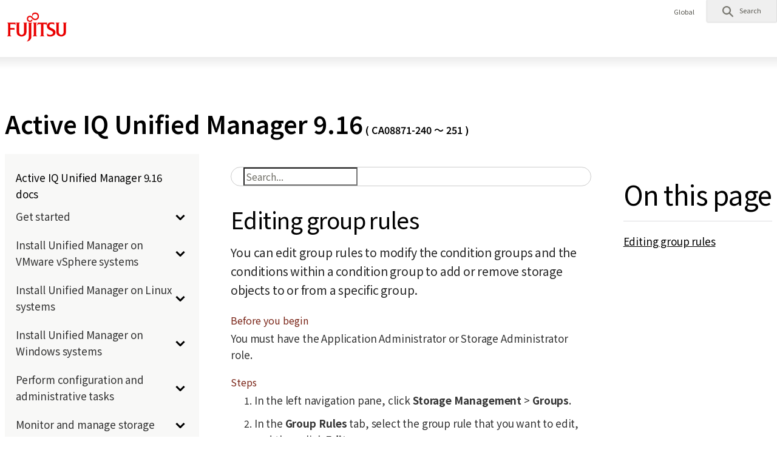

--- FILE ---
content_type: text/html
request_url: https://storage-system.fujitsu.com/manual/en/active-iq-unified-manager/health-checker/task_edit_group_rules.html
body_size: 158045
content:
<!DOCTYPE HTML><html lang="en"><!--head--><head>
	<meta charset="UTF-8"/>
	<meta name="viewport" content="width=device-width"/>
	<meta http-equiv="X-UA-Compatible" content="IE=edge"/>
	<meta name="description" content=""/>
	<meta name="keywords" content=""/>
	<meta name="robots" content="noindex, nofollow"><title>Active IQ Unified Manager 9.16</title><link rel="stylesheet" href="https://www.fujitsu.com/cssv5/gig5-country.css"/>
	<script src="https://www.fujitsu.com/incv5/init.js"></script>

      <!-- FTI FONT -->
    <link rel="preconnect" href="https://fonts.googleapis.com">
    <link rel="preconnect" href="https://fonts.gstatic.com" crossorigin> <link href="https://fonts.googleapis.com/css2?family=Noto+Sans+JP:wght@100..900&display=swap" rel="stylesheet">
      <!-- end of FTI FONT --><link rel="stylesheet" href="../css/custom.min.css" />
	<link rel="stylesheet" href="../css/abhb.min_en.css" /></head>

	<!--head_end-->
<body>
	<!--header-->
	<header id="header">
	<div id="header-content">
		<div class="skip-link">
			<a href="#container"><span>This is a skip link click here to skip to main contents</span></a>
		</div>
		<div id="header-column">
			<div id="header-column-inner">
				<div id="header-group-title">
					<p id="corporate-symbol">
						<a href="https://www.fujitsu.com/global/"><img src="https://www.fujitsu.com/imgv5/common/symbolmark.png" alt="Fujitsu"/></a></p>
				</div>
				<nav id="header-group-nav">
					<div id="header-group-nav-inner">
						<div id="utility-area">
							<p class="utility-txt" lang="en">Global</p>
							<div class="utility-icon">
								<ul class="utility">
									<li class="search js-dropdown-menu">
										<a class="dd-hook" href="#header-search" data-open-text="Open" data-close-text="Close"><img src="https://www.fujitsu.com/imgv5/common/utility/icon-search-01.png" alt="" /> <span class="label">Search</span>
										</a>
										<div id="header-search" class="dd-content">
											<div class="dd-content-inner">
												<form method="get" action="https://www.fujitsu.com/global/search/">
													<div class="search-wrapper">
														<input type="text" name="q" class="search-input" id="Search" value="" title="Search" placeholder="Please enter search word" />
														<button class="search-btn" type="submit">Search</button>
													</div>
												</form>
												<button class="close-btn" type="button"><span>Close</span></button>
											</div>
										</div>
									</li>
								</ul>
							</div>
						</div>
					</div>
				</nav>
			</div>
		</div>
	</div>
</header>
	<!--header_end-->
		<div id="container">
			<main id="main">
				<div class="main-contents">
					<h1 class="hdg-a">Active IQ Unified Manager 9.16<font size="-0.5"> ( CA08871-240 ～ 251 )</font></h1>

					<div class="section">
						<div class="section-inner">
							<div id="custom_html" class="book toc2 toc-left">
								<div id="custom_header">
<!--toc -->
<input type="checkbox" id="menu-btn-check">
<label for="menu-btn-check" class="menu-btn"><span></span></label>
<div id="toc" class="toc2">
	
	<div class="menu">
      <p><a href="/manual/en/active-iq-unified-manager/index.html">Active IQ Unified Manager 9.16 docs</a></p>
		<details>
			<summary><span class="summary_inner">Get started<span class="icon"></span></span></summary>
      <p><a href="/manual/en/active-iq-unified-manager/install-vapp/qsg-vapp.html">Quick start install for VMware vSphere</a></p>
      <p><a href="/manual/en/active-iq-unified-manager/install-linux/qsg-linux.html">Quick start install for Linux</a></p>
      <p><a href="/manual/en/active-iq-unified-manager/install-windows/qsg-windows.html">Quick start install for Windows</a></p>
		</details>
      <p></p><details>
	  <summary><span class="summary_inner">
		Install Unified Manager on VMware vSphere systems
		<span class="icon"></span></span></summary>
		<details>
			<summary><span class="summary_inner"><a href="/manual/en/active-iq-unified-manager/install-vapp/concept_introduction_to_unified_manager.html">Introduction to Active IQ Unified Manager</a><span class="icon"></span></span></summary>
      <p><a href="/manual/en/active-iq-unified-manager/install-vapp/concept_what_unified_manager_server_does.html">What the Unified Manager server does</a></p>
      <p><a href="/manual/en/active-iq-unified-manager/install-vapp/concept_overview_of_installation_sequence_um.html">Overview of the installation sequence</a></p>
		</details>
		<details>
			<summary><span class="summary_inner"><a href="/manual/en/active-iq-unified-manager/install-vapp/concept_requirements_for_installing_unified_manager.html">Requirements for installing Unified Manager</a><span class="icon"></span></span></summary>
      <p><a href="/manual/en/active-iq-unified-manager/install-vapp/concept_virtual_infrastructure_or_hardware_system_requirements.html">Virtual infrastructure and hardware system requirements</a></p>
      <p><a href="/manual/en/active-iq-unified-manager/install-vapp/reference_vmware_software_and_installation_requirements.html">VMware software and installation requirements</a></p>
      <p><a href="/manual/en/active-iq-unified-manager/install-vapp/concept_browser_and_platform_requirements.html">Supported browsers</a></p>
      <p><a href="/manual/en/active-iq-unified-manager/install-vapp/reference_protocol_and_port_requirements.html">Protocol and port requirements</a></p>
      <p><a href="/manual/en/active-iq-unified-manager/install-vapp/reference_complete_worksheet_um.html">Completing the worksheet</a></p>
		</details>
		<details>
			<summary><span class="summary_inner"><a href="/manual/en/active-iq-unified-manager/install-vapp/concept_install_upgrade_remove_unified_manage_on_vmware.html">Installing, upgrading, and removing Unified Manager software</a><span class="icon"></span></span></summary>
      <p><a href="/manual/en/active-iq-unified-manager/install-vapp/concept_overview_of_deployment_process.html">Overview of the deployment process</a></p>
		<details>
			<summary><span class="summary_inner"><a href="/manual/en/active-iq-unified-manager/install-vapp/task_deploy_unified_manager_vapp.html">Deploying Unified Manager</a><span class="icon"></span></span></summary>
      <p><a href="/manual/en/active-iq-unified-manager/install-vapp/task_download_unified_manager_ova_file.html">Downloading the Unified Manager installation file</a></p>
      <p><a href="/manual/en/active-iq-unified-manager/install-vapp/task_deploy_unified_manager_virtual_appliance_vapp.html">Deploying the Unified Manager virtual appliance</a></p>
		</details>
		<details>
			<summary><span class="summary_inner"><a href="/manual/en/active-iq-unified-manager/install-vapp/task_upgrade_unified_manager_vapp.html">Upgrading Unified Manager</a><span class="icon"></span></span></summary>
      <p><a href="/manual/en/active-iq-unified-manager/include/upgrade-path.html">Supported upgrade path for Unified Manager versions</a></p>
      <p><a href="/manual/en/active-iq-unified-manager/install-vapp/task_download_unified_manager_iso_image_vapp.html">Downloading the Unified Manager upgrade file</a></p>
      <p><a href="/manual/en/active-iq-unified-manager/install-vapp/task_upgrade_unified_manager_virtual_appliance_vapp.html">Upgrading the Unified Manager virtual appliance</a></p>
		</details>
      <p><a href="/manual/en/active-iq-unified-manager/install-vapp/task_restart_unified_manager_virtual_machine.html">Restarting the Unified Manager virtual machine</a></p>
      <p><a href="/manual/en/active-iq-unified-manager/install-vapp/task_remove_unified_manager_vapp.html">Removing Unified Manager</a></p>
		</details>
	  </details>
      <p></p><details>
	  <summary><span class="summary_inner">
		Install Unified Manager on Linux systems
		<span class="icon"></span></span></summary>
		<details>
			<summary><span class="summary_inner"><a href="/manual/en/active-iq-unified-manager/install-linux/concept_introduction_to_unified_manager.html">Introduction to Active IQ Unified Manager</a><span class="icon"></span></span></summary>
      <p><a href="/manual/en/active-iq-unified-manager/install-linux/concept_what_unified_manager_server_does.html">What the Unified Manager server does</a></p>
      <p><a href="/manual/en/active-iq-unified-manager/install-linux/concept_overview_of_installation_sequence_um.html">Overview of the installation sequence</a></p>
		</details>
		<details>
			<summary><span class="summary_inner"><a href="/manual/en/active-iq-unified-manager/install-linux/concept_requirements_for_install_unified_manager.html">Requirements for installing Unified Manager</a><span class="icon"></span></span></summary>
      <p><a href="/manual/en/active-iq-unified-manager/install-linux/concept_virtual_infrastructure_or_hardware_system_requirements.html">Virtual infrastructure and hardware system requirements</a></p>
      <p><a href="/manual/en/active-iq-unified-manager/install-linux/reference_red_hat_software_and_installation_requirements.html">Linux software and installation requirements</a></p>
      <p><a href="/manual/en/active-iq-unified-manager/install-linux/concept_browser_and_platform_requirements.html">Supported browsers</a></p>
      <p><a href="/manual/en/active-iq-unified-manager/install-linux/reference_protocol_and_port_requirements.html">Protocol and port requirements</a></p>
      <p><a href="/manual/en/active-iq-unified-manager/install-linux/reference_complete_worksheet_um.html">Completing the worksheet</a></p>
		</details>
		<details>
			<summary><span class="summary_inner"><a href="/manual/en/active-iq-unified-manager/install-linux/concept_install_upgrade_and_remove_unified_manager_software.html">Installing, upgrading, and removing Unified Manager software</a><span class="icon"></span></span></summary>
      <p><a href="/manual/en/active-iq-unified-manager/install-linux/concept_overview_of_installation_process_on_red_hat.html">Overview of the installation process</a></p>
		<details>
			<summary><span class="summary_inner"><a href="/manual/en/active-iq-unified-manager/install-linux/concept_set_up_required_software_repositories_um.html">Setting up required software repositories</a><span class="icon"></span></span></summary>
      <p><a href="/manual/en/active-iq-unified-manager/install-linux/task_manually_configure_epel_repository.html">Manually configuring the EPEL repository</a></p>
      <p><a href="/manual/en/active-iq-unified-manager/install-linux/task_manually_configure_mysql_repository.html">Manually configuring the MySQL repository</a></p>
		</details>
      <p><a href="/manual/en/active-iq-unified-manager/install-linux/task_selinux_requirements_for_mounting_opt_netapp.html">SELinux requirements on NFS or CIFS share</a></p>
		<details>
			<summary><span class="summary_inner"><a href="/manual/en/active-iq-unified-manager/install-linux/concept_install_unified_manager_on_rhel.html">Installing Unified Manager on Linux systems</a><span class="icon"></span></span></summary>
      <p><a href="/manual/en/active-iq-unified-manager/install-linux/task_create_custom_user_home_directory_and_umadmin.html">Creating a custom user home directory and umadmin password prior to installation</a></p>
      <p><a href="/manual/en/active-iq-unified-manager/install-linux/task_download_unified_manager.html">Downloading Unified Manager</a></p>
      <p><a href="/manual/en/active-iq-unified-manager/install-linux/task_install_unified_manager_linux.html">Installing Unified Manager</a></p>
      <p><a href="/manual/en/active-iq-unified-manager/install-linux/reference_users_created_in_unified_manager.html">Users created during Unified Manager installation</a></p>
      <p><a href="/manual/en/active-iq-unified-manager/install-linux/task_change_jboss_password.html">Changing the JBoss password</a></p>
		</details>
		<details>
			<summary><span class="summary_inner"><a href="/manual/en/active-iq-unified-manager/install-linux/concept_upgrade_unified_manager_on_rhel.html">Upgrading Unified Manager on Red Hat Enterprise Linux</a><span class="icon"></span></span></summary>
      <p><a href="/manual/en/active-iq-unified-manager/include/upgrade-path.html">Supported upgrade path for Unified Manager versions</a></p>
      <p><a href="/manual/en/active-iq-unified-manager/install-linux/task_upgrade_unified_manager.html">Upgrading Unified Manager</a></p>
      <p><a href="/manual/en/active-iq-unified-manager/install-linux/task_upgrade_host_os.html">Upgrading the host OS from Red Hat Enterprise Linux 7.x to 8.x</a></p>
		</details>
		<details>
			<summary><span class="summary_inner"><a href="/manual/en/active-iq-unified-manager/install-linux/concept_upgrade_third_party_products_on_linux_um.html">Upgrading third-party products post Unified Manager installation</a><span class="icon"></span></span></summary>
      <p><a href="/manual/en/active-iq-unified-manager/install-linux/task_upgrade_openjdk_on_linux_ocum.html">Upgrading OpenJDK on Linux</a></p>
		</details>
      <p><a href="/manual/en/active-iq-unified-manager/install-linux/task_restart_unified_manager.html">Restarting Unified Manager</a></p>
      <p><a href="/manual/en/active-iq-unified-manager/install-linux/task_remove_unified_manager.html">Removing Unified Manager</a></p>
      <p><a href="/manual/en/active-iq-unified-manager/install-linux/task_remove_custom_umadmin_user_and_maintenance_group.html">Removing the custom umadmin user and maintenance group</a></p>
		</details>
	  </details>
      <p></p><details>
	  <summary><span class="summary_inner">
		Install Unified Manager on Windows systems
		<span class="icon"></span></span></summary>
		<details>
			<summary><span class="summary_inner"><a href="/manual/en/active-iq-unified-manager/install-windows/concept_introduction_to_unified_manager.html">Introduction to Active IQ Unified Manager</a><span class="icon"></span></span></summary>
      <p><a href="/manual/en/active-iq-unified-manager/install-windows/concept_what_unified_manager_server_does.html">What the Unified Manager server does</a></p>
      <p><a href="/manual/en/active-iq-unified-manager/install-windows/concept_overview_of_installation_sequence_um.html">Overview of the installation sequence</a></p>
		</details>
		<details>
			<summary><span class="summary_inner"><a href="/manual/en/active-iq-unified-manager/install-windows/concept_requirements_for_installing_unified_manager.html">Requirements for installing Unified Manager</a><span class="icon"></span></span></summary>
      <p><a href="/manual/en/active-iq-unified-manager/install-windows/concept_virtual_infrastructure_or_hardware_system_requirements.html">Virtual infrastructure and hardware system requirements</a></p>
      <p><a href="/manual/en/active-iq-unified-manager/install-windows/reference_windows_software_and_installation_requirements.html">Windows software and installation requirements</a></p>
      <p><a href="/manual/en/active-iq-unified-manager/install-windows/concept_browser_and_platform_requirements.html">Supported browsers</a></p>
      <p><a href="/manual/en/active-iq-unified-manager/install-windows/reference_protocol_and_port_requirements.html">Protocol and port requirements</a></p>
      <p><a href="/manual/en/active-iq-unified-manager/install-windows/reference_complete_worksheet_um.html">Completing the worksheet</a></p>
		</details>
		<details>
			<summary><span class="summary_inner"><a href="/manual/en/active-iq-unified-manager/install-windows/concept_install_upgrade_and_remove_unified_manager_software.html">Installing, upgrading, and removing Unified Manager software</a><span class="icon"></span></span></summary>
      <p><a href="/manual/en/active-iq-unified-manager/install-windows/concept_overview_of_installation_process_on_windows.html">Overview of the installation process</a></p>
		<details>
			<summary><span class="summary_inner"><a href="/manual/en/active-iq-unified-manager/install-windows/concept_install_unified_manager_windows.html">Installing Unified Manager on Windows</a><span class="icon"></span></span></summary>
      <p><a href="/manual/en/active-iq-unified-manager/install-windows/task_install_unified_manager_on_windows.html">Installing Unified Manager</a></p>
      <p><a href="/manual/en/active-iq-unified-manager/install-windows/task_unattended_installation_of_unified_manager.html">Performing an unattended installation of Unified Manager</a></p>
		</details>
      <p><a href="/manual/en/active-iq-unified-manager/install-windows/task_change_jboss_password_on_windows.html">Changing the JBoss password</a></p>
      <p><a href="/manual/en/active-iq-unified-manager/include/upgrade-path.html">Supported upgrade path for Unified Manager versions</a></p>
      <p><a href="/manual/en/active-iq-unified-manager/install-windows/task_upgrade_to_unified_manager_on_microsoft_windows.html">Upgrading Unified Manager</a></p>
		<details>
			<summary><span class="summary_inner"><a href="/manual/en/active-iq-unified-manager/install-windows/concept_upgrade_third_party_products_on_windows_um.html">Upgrading third-party products</a><span class="icon"></span></span></summary>
      <p><a href="/manual/en/active-iq-unified-manager/install-windows/task_upgrade_openjdk_on_windows_ocum.html">Upgrading OpenJDK</a></p>
		</details>
      <p><a href="/manual/en/active-iq-unified-manager/install-windows/task_uninstall_third_party_products.html">Uninstalling third party products</a></p>
      <p><a href="/manual/en/active-iq-unified-manager/install-windows/task_restart_unified_manager_win.html">Restarting Unified Manager</a></p>
      <p><a href="/manual/en/active-iq-unified-manager/install-windows/task_uninstall_unified_manager_win.html">Uninstalling Unified Manager</a></p>
		</details>
	  </details>
      <p></p><details>
	  <summary><span class="summary_inner">
		Perform configuration and administrative tasks
		<span class="icon"></span></span></summary>
		<details>
			<summary><span class="summary_inner"><a href="/manual/en/active-iq-unified-manager/config/concept_configure_unified_manager.html">Configuring Active IQ Unified Manager</a><span class="icon"></span></span></summary>
      <p><a href="/manual/en/active-iq-unified-manager/config/concept_overview_of_configuration_sequence.html">Overview of the configuration sequence</a></p>
      <p><a href="/manual/en/active-iq-unified-manager/config/task_access_unified_manager_web_ui.html">Accessing the Unified Manager web UI</a></p>
      <p><a href="/manual/en/active-iq-unified-manager/config/task_perform_initial_setup_of_unified_manager_web_ui.html">Performing the initial setup of the Unified Manager web UI</a></p>
      <p><a href="/manual/en/active-iq-unified-manager/config/task_add_clusters.html">Adding clusters</a></p>
		<details>
			<summary><span class="summary_inner"><a href="/manual/en/active-iq-unified-manager/config/task_configure_unified_manager_to_send_alert_notifications.html">Configuring Unified Manager to send alert notifications</a><span class="icon"></span></span></summary>
      <p><a href="/manual/en/active-iq-unified-manager/config/task_configure_event_notification_settings.html">Configuring event notification settings</a></p>
      <p><a href="/manual/en/active-iq-unified-manager/config/task_enable_remote_authentication.html">Enabling remote authentication</a></p>
      <p><a href="/manual/en/active-iq-unified-manager/config/task_disable_nested_groups_from_remote_authentication.html">Disabling nested groups from remote authentication</a></p>
      <p><a href="/manual/en/active-iq-unified-manager/config/task_set_up_authentication_services.html">Setting up authentication services</a></p>
      <p><a href="/manual/en/active-iq-unified-manager/config/task_add_authentication_servers.html">Adding authentication servers</a></p>
      <p><a href="/manual/en/active-iq-unified-manager/config/task_test_configuration_of_authentication_servers_um_6_0.html">Testing the configuration of authentication servers</a></p>
      <p><a href="/manual/en/active-iq-unified-manager/config/task_add_alerts.html">Adding alerts</a></p>
		</details>
      <p><a href="/manual/en/active-iq-unified-manager/config/task_change_local_user_password.html">Changing the local user password</a></p>
      <p><a href="/manual/en/active-iq-unified-manager/config/task_set_session_inactivity_timeout.html">Setting the session inactivity timeout</a></p>
		<details>
			<summary><span class="summary_inner"><a href="/manual/en/active-iq-unified-manager/config/concept_change_unified_manager_host_name.html">Changing the Unified Manager host name</a><span class="icon"></span></span></summary>
		<details>
			<summary><span class="summary_inner"><a href="/manual/en/active-iq-unified-manager/config/task_change_unified_manager_host_name_on_vmware.html">Changing the Unified Manager virtual appliance host name</a><span class="icon"></span></span></summary>
      <p><a href="/manual/en/active-iq-unified-manager/config/task_generate_an_https_security_certificate_ocf.html">Generating an HTTPS security certificate</a></p>
      <p><a href="/manual/en/active-iq-unified-manager/config/task_restart_unified_manager_virtual_machine.html">Restarting the Unified Manager virtual machine</a></p>
		</details>
      <p><a href="/manual/en/active-iq-unified-manager/config/task_change_um_host_name_on_rhel.html">Changing the Unified Manager host name on Linux systems</a></p>
		</details>
      <p><a href="/manual/en/active-iq-unified-manager/config/task_enable_and_disable_policy_based_storage_management.html">Enabling and disabling policy-based storage management</a></p>
		</details>
      <p><a href="/manual/en/active-iq-unified-manager/config/concept_configure_um_backup.html">Configuring Unified Manager backup</a></p>
		<details>
			<summary><span class="summary_inner"><a href="/manual/en/active-iq-unified-manager/config/concept_manage_feature_settings.html">Managing feature settings</a><span class="icon"></span></span></summary>
      <p><a href="/manual/en/active-iq-unified-manager/config/concept_policy_based_storage_management.html">Enabling policy-based storage management</a></p>
      <p><a href="/manual/en/active-iq-unified-manager/config/concept_api_gateway.html">Enabling API Gateway</a></p>
      <p><a href="/manual/en/active-iq-unified-manager/config/concept_inactivity_timeout.html">Specifying inactivity timeout</a></p>
      <p><a href="/manual/en/active-iq-unified-manager/config/concept_active_iq_platform_events.html">Enabling Active IQ portal events</a></p>
      <p><a href="/manual/en/active-iq-unified-manager/config/concept_security_dashboard.html">Enabling and disabling security settings for compliance</a></p>
      <p><a href="/manual/en/active-iq-unified-manager/config/task_enable_and_disable_ability_to_upload_scripts.html">Enabling and disabling scripts upload</a></p>
      <p><a href="/manual/en/active-iq-unified-manager/config/concept_login_banner.html">Adding login banner</a></p>
		</details>
		<details>
			<summary><span class="summary_inner"><a href="/manual/en/active-iq-unified-manager/config/task_use_maintenance_console.html">Using the maintenance console</a><span class="icon"></span></span></summary>
      <p><a href="/manual/en/active-iq-unified-manager/config/concept_what_functionality_maintenance_console_provides.html">What functionality the maintenance console provides</a></p>
      <p><a href="/manual/en/active-iq-unified-manager/config/concept_what_maintenance_user_does.html">What the maintenance user does</a></p>
      <p><a href="/manual/en/active-iq-unified-manager/config/concept_what_diagnostic_user_does.html">Diagnostic user capabilities</a></p>
      <p><a href="/manual/en/active-iq-unified-manager/config/task_access_maintenance_console.html">Accessing the maintenance console</a></p>
      <p><a href="/manual/en/active-iq-unified-manager/config/task_access_maintenance_console_using_vsphere.html">Accessing the maintenance console using the vSphere VM console</a></p>
		<details>
			<summary><span class="summary_inner"><a href="/manual/en/active-iq-unified-manager/config/concept_maintenance_console_menu.html">Maintenance console menus</a><span class="icon"></span></span></summary>
      <p><a href="/manual/en/active-iq-unified-manager/config/reference_network_configuration_menu.html">Network Configuration menu</a></p>
      <p><a href="/manual/en/active-iq-unified-manager/config/reference_system_configuration_menu.html">System Configuration menu</a></p>
      <p><a href="/manual/en/active-iq-unified-manager/config/reference_support_and_diagnostics_menu.html">Support and Diagnostics menu</a></p>
      <p><a href="/manual/en/active-iq-unified-manager/config/reference_additional_menu_options.html">Additional menu options</a></p>
		</details>
      <p><a href="/manual/en/active-iq-unified-manager/config/task_change_maintenance_user_password_on_windows.html">Changing the maintenance user password on Windows</a></p>
      <p><a href="/manual/en/active-iq-unified-manager/config/task_change_umadmin_password_on_rhel.html">Changing the umadmin password on Linux systems</a></p>
      <p><a href="/manual/en/active-iq-unified-manager/config/task_change_ports_um_uses_for_http_and_https_protocols.html">Changing the ports Unified Manager uses for HTTP and HTTPS protocols</a></p>
      <p><a href="/manual/en/active-iq-unified-manager/config/task_add_additional_network_interfaces.html">Adding network interfaces</a></p>
		<details>
			<summary><span class="summary_inner"><a href="/manual/en/active-iq-unified-manager/config/concept_add_disk_space_to_um_database_directory.html">Adding disk space to the Unified Manager database directory</a><span class="icon"></span></span></summary>
      <p><a href="/manual/en/active-iq-unified-manager/config/task_add_space_to_data_directory_of_um_linux_host.html">Adding space to the data directory of the Linux host</a></p>
      <p><a href="/manual/en/active-iq-unified-manager/config/task_add_space_to_data_disk_of_vmware_virtual_machine.html">Adding space to the data disk of the VMware virtual machine</a></p>
      <p><a href="/manual/en/active-iq-unified-manager/config/task_add_space_to_data_disk_of_windows_server.html">Adding space to the logical drive of the Microsoft Windows server</a></p>
		</details>
		</details>
		<details>
			<summary><span class="summary_inner"><a href="/manual/en/active-iq-unified-manager/config/concept_manage_user_access.html">Managing user access</a><span class="icon"></span></span></summary>
		<details>
			<summary><span class="summary_inner"><a href="/manual/en/active-iq-unified-manager/config/task_add_users.html">Adding users</a><span class="icon"></span></span></summary>
      <p><a href="/manual/en/active-iq-unified-manager/config/task_create_database_user.html">Creating a database user</a></p>
		</details>
      <p><a href="/manual/en/active-iq-unified-manager/config/task_edit_user_setts.html">Editing the user settings</a></p>
      <p><a href="/manual/en/active-iq-unified-manager/config/task_view_users.html">Viewing users</a></p>
      <p><a href="/manual/en/active-iq-unified-manager/config/task_delete_users_or_groups.html">Deleting users or groups</a></p>
      <p><a href="/manual/en/active-iq-unified-manager/config/concept_what_rbac_is.html">What RBAC is</a></p>
      <p><a href="/manual/en/active-iq-unified-manager/config/concept_what_role_based_access_control_does.html">What role-based access control does</a></p>
      <p><a href="/manual/en/active-iq-unified-manager/config/reference_definitions_of_user_types.html">Definitions of user types</a></p>
      <p><a href="/manual/en/active-iq-unified-manager/config/reference_definitions_of_user_roles.html">Definitions of user roles</a></p>
      <p><a href="/manual/en/active-iq-unified-manager/config/reference_unified_manager_roles_and_capabilities.html">Unified Manager user roles and capabilities</a></p>
		</details>
		<details>
			<summary><span class="summary_inner"><a href="/manual/en/active-iq-unified-manager/config/concept_manage_saml_authentication_settings_um.html">Managing SAML authentication settings</a><span class="icon"></span></span></summary>
      <p><a href="/manual/en/active-iq-unified-manager/config/reference_identity_provider_requirements_um.html">Identity provider requirements</a></p>
      <p><a href="/manual/en/active-iq-unified-manager/config/task_enable_saml_authentication_um.html">Enabling SAML authentication</a></p>
      <p><a href="/manual/en/active-iq-unified-manager/config/task_change_identity_provider_idp_used_for_saml_authentication.html">Changing the identity provider used for SAML authentication</a></p>
      <p><a href="/manual/en/active-iq-unified-manager/config/task_update_saml_authentication_after_um_certificate_change.html">Updating SAML authentication settings after Unified Manager security certificate change</a></p>
      <p><a href="/manual/en/active-iq-unified-manager/config/task_disable_saml_authentication_um.html">Disabling SAML authentication</a></p>
      <p><a href="/manual/en/active-iq-unified-manager/config/task_disable_saml_authentication_from_maintenance_console_um.html">Disabling SAML authentication from the maintenance console</a></p>
      <p><a href="/manual/en/active-iq-unified-manager/config/reference_saml_authentication_page_um.html">SAML Authentication page</a></p>
		</details>
		<details>
			<summary><span class="summary_inner"><a href="/manual/en/active-iq-unified-manager/config/concept_manage_authentication.html">Managing authentication</a><span class="icon"></span></span></summary>
      <p><a href="/manual/en/active-iq-unified-manager/config/task_edit_authentication_servers.html">Editing authentication servers</a></p>
      <p><a href="/manual/en/active-iq-unified-manager/config/task_delete_authentication_servers.html">Deleting authentication servers</a></p>
      <p><a href="/manual/en/active-iq-unified-manager/config/concept_authentication_with_active_directory_or_openldap.html">Authentication with Active Directory or OpenLDAP</a></p>
		<details>
			<summary><span class="summary_inner"><a href="/manual/en/active-iq-unified-manager/config/concept_audit_logging.html">Audit Logging</a><span class="icon"></span></span></summary>
      <p><a href="/manual/en/active-iq-unified-manager/config/task_configure_audit_logs.html">Configuring audit logs</a></p>
      <p><a href="/manual/en/active-iq-unified-manager/config/task_enable_remote_logging_of_audit_logs.html">Enabling remote logging of audit logs</a></p>
		</details>
      <p><a href="/manual/en/active-iq-unified-manager/config/reference_remote_authentication_page.html">Remote Authentication page</a></p>
		</details>
		<details>
			<summary><span class="summary_inner"><a href="/manual/en/active-iq-unified-manager/config/concept_manage_security_certificates_ocf.html">Managing security certificates</a><span class="icon"></span></span></summary>
      <p><a href="/manual/en/active-iq-unified-manager/config/task_view_https_security_certificate_ocf.html">Viewing the HTTPS security certificate</a></p>
      <p><a href="/manual/en/active-iq-unified-manager/config/task_download_an_https_certificate_sign_request_ocf.html">Downloading an HTTPS certificate signing request</a></p>
      <p><a href="/manual/en/active-iq-unified-manager/config/task_install_ca_signed_and_returned_https_certificate.html">Installing a CA signed and returned HTTPS certificate</a></p>
      <p><a href="/manual/en/active-iq-unified-manager/config/concept_install_https_certificate_generated_using_external_tools.html">Installing a HTTPS certificate generated using external tools</a></p>
		<details>
			<summary><span class="summary_inner"><a href="/manual/en/active-iq-unified-manager/config/concept_page_descriptions_for_certificate_management.html">Page descriptions for certificate management</a><span class="icon"></span></span></summary>
      <p><a href="/manual/en/active-iq-unified-manager/config/reference_https_dialog_box_ocf.html">HTTPS Certificate page</a></p>
      <p><a href="/manual/en/active-iq-unified-manager/config/reference_regenerate_https_certificate_dialog_box.html">Regenerate HTTPS Certificate dialog box</a></p>
		</details>
		</details>
	  </details>
      <p></p><details>
	  <summary><span class="summary_inner">
		Monitor and manage storage
		<span class="icon"></span></span></summary>
		<details>
			<summary><span class="summary_inner"><a href="/manual/en/active-iq-unified-manager/storage-mgmt/concept_introduction_to_unified_manager.html">Introduction to Active IQ Unified Manager</a><span class="icon"></span></span></summary>
      <p><a href="/manual/en/active-iq-unified-manager/storage-mgmt/concept_introduction_to_unified_manager_health_monitoring.html">Introduction to Active IQ Unified Manager health monitoring</a></p>
      <p><a href="/manual/en/active-iq-unified-manager/storage-mgmt/concept_introduction_to_unified_manager_performance_monitoring.html">Introduction to Active IQ Unified Manager performance monitoring</a></p>
      <p><a href="/manual/en/active-iq-unified-manager/storage-mgmt/concept_use_unified_manager_rest_apis_ocum.html">Using Unified Manager REST APIs</a></p>
		<details>
			<summary><span class="summary_inner"><a href="/manual/en/active-iq-unified-manager/storage-mgmt/concept_what_unified_manager_server_does.html">What the Unified Manager server does</a><span class="icon"></span></span></summary>
      <p><a href="/manual/en/active-iq-unified-manager/storage-mgmt/concept_how_discovery_process_works_tobe_rmvd.html">How the discovery process works</a></p>
		</details>
		</details>
		<details>
			<summary><span class="summary_inner"><a href="/manual/en/active-iq-unified-manager/storage-mgmt/concept_understand_user_interface.html">Understanding the user interface</a><span class="icon"></span></span></summary>
      <p><a href="/manual/en/active-iq-unified-manager/storage-mgmt/concept_typical_window_layouts_um_6_x.html">Typical window layouts</a></p>
      <p><a href="/manual/en/active-iq-unified-manager/storage-mgmt/reference_window_layout_customization.html">Window layout customization</a></p>
      <p><a href="/manual/en/active-iq-unified-manager/storage-mgmt/task_use_unified_manager_help.html">Using the Unified Manager Help</a></p>
      <p><a href="/manual/en/active-iq-unified-manager/storage-mgmt/task_bookmark_your_favorite_help_topics_onc.html">Bookmarking your favorite Help topics</a></p>
      <p><a href="/manual/en/active-iq-unified-manager/storage-mgmt/task_search_for_storage_objects.html">Searching for storage objects</a></p>
      <p><a href="/manual/en/active-iq-unified-manager/storage-mgmt/task_export_storage_data_as_reports.html">Exporting storage data as reports</a></p>
      <p><a href="/manual/en/active-iq-unified-manager/storage-mgmt/task_filter_inventory_page_content.html">Filtering inventory page content</a></p>
      <p><a href="/manual/en/active-iq-unified-manager/storage-mgmt/task_view_active_events_from_notification_bell.html">Viewing active events from the notification bell</a></p>
		</details>
		<details>
			<summary><span class="summary_inner"><a href="/manual/en/active-iq-unified-manager/storage-mgmt/concept_monitor_and_manage_clusters_from_dashboard.html">Monitoring and managing clusters from the dashboard</a><span class="icon"></span></span></summary>
      <p><a href="/manual/en/active-iq-unified-manager/storage-mgmt/reference_dashboard_page.html">Dashboard page</a></p>
		<details>
			<summary><span class="summary_inner"><a href="/manual/en/active-iq-unified-manager/storage-mgmt/concept_fix_ontap_issues_directly_from_unified_manager.html">Fixing or managing ONTAP issues directly from Unified Manager</a><span class="icon"></span></span></summary>
      <p><a href="/manual/en/active-iq-unified-manager/storage-mgmt/concept_what_options_do_i_have_in_fix_it_button.html">What options do I have when I see the Fix It or Fix All button</a></p>
      <p><a href="/manual/en/active-iq-unified-manager/storage-mgmt/task_view_status_of_management_actions_to_fix.html">Viewing the status of management actions you have chosen to fix</a></p>
      <p><a href="/manual/en/active-iq-unified-manager/storage-mgmt/reference_what_ontap_issues_can_unified_manager_fix.html">What issues can Unified Manager fix</a></p>
      <p><a href="/manual/en/active-iq-unified-manager/storage-mgmt/concept_override_management_actions_through_scripts.html">Overriding management actions through scripts</a></p>
		</details>
		</details>
		<details>
			<summary><span class="summary_inner"><a href="/manual/en/active-iq-unified-manager/storage-mgmt/concept_manage_clusters.html">Managing clusters</a><span class="icon"></span></span></summary>
      <p><a href="/manual/en/active-iq-unified-manager/storage-mgmt/concept_how_discovery_process_works.html">How the cluster discovery process works</a></p>
      <p><a href="/manual/en/active-iq-unified-manager/storage-mgmt/task_view_list_of_monitored_clusters.html">Viewing the list of monitored clusters</a></p>
      <p><a href="/manual/en/active-iq-unified-manager/storage-mgmt/task_add_clusters.html">Adding clusters</a></p>
      <p><a href="/manual/en/active-iq-unified-manager/storage-mgmt/task_edit_clusters.html">Editing clusters</a></p>
      <p><a href="/manual/en/active-iq-unified-manager/storage-mgmt/task_remove_clusters.html">Removing clusters</a></p>
      <p><a href="/manual/en/active-iq-unified-manager/storage-mgmt/task_rediscover_clusters.html">Rediscovering clusters</a></p>
		</details>
		<details>
			<summary><span class="summary_inner"><a href="/manual/en/active-iq-unified-manager/storage-mgmt/concept_monitor_vmware_virtual_infrastructure.html">Monitoring VMware virtual infrastructure</a><span class="icon"></span></span></summary>
      <p><a href="/manual/en/active-iq-unified-manager/storage-mgmt/task_view_and_add_vcenter_servers.html">Viewing and adding vCenter Server</a></p>
      <p><a href="/manual/en/active-iq-unified-manager/storage-mgmt/task_remove_vcenter_server.html">Removing vCenter Server</a></p>
      <p><a href="/manual/en/active-iq-unified-manager/storage-mgmt/concept_monitor_vms.html">Monitoring virtual machines</a></p>
      <p><a href="/manual/en/active-iq-unified-manager/storage-mgmt/concept_mcc_svmdr_vmawareness.html">Viewing virtual infrastructure in a disaster recovery setup</a></p>
		</details>
		<details>
			<summary><span class="summary_inner"><a href="/manual/en/active-iq-unified-manager/storage-mgmt/concept_provision_and_manage_workloads.html">Provisioning and managing workloads</a><span class="icon"></span></span></summary>
		<details>
			<summary><span class="summary_inner"><a href="/manual/en/active-iq-unified-manager/storage-mgmt/concept_workloads_dashboard.html">Workloads overview</a><span class="icon"></span></span></summary>
      <p><a href="/manual/en/active-iq-unified-manager/storage-mgmt/concept_all_workloads.html">Viewing workloads</a></p>
      <p><a href="/manual/en/active-iq-unified-manager/storage-mgmt/concept_assign_policies_on_workloads.html">Assigning policies to workloads</a></p>
      <p><a href="/manual/en/active-iq-unified-manager/storage-mgmt/task_provision_fileshares.html">Provisioning file share volumes</a></p>
      <p><a href="/manual/en/active-iq-unified-manager/storage-mgmt/task_provision_luns.html">Provisioning LUNs</a></p>
		</details>
		<details>
			<summary><span class="summary_inner"><a href="/manual/en/active-iq-unified-manager/storage-mgmt/concept_manage_performance_service_levels.html">Managing Performance Service Levels</a><span class="icon"></span></span></summary>
      <p><a href="/manual/en/active-iq-unified-manager/storage-mgmt/task_create_and_edit_psls.html">Creating and editing Performance Service Levels</a></p>
		</details>
		<details>
			<summary><span class="summary_inner"><a href="/manual/en/active-iq-unified-manager/storage-mgmt/concept_manage_storage_efficiency_policies.html">Managing Storage Efficiency Policies</a><span class="icon"></span></span></summary>
      <p><a href="/manual/en/active-iq-unified-manager/storage-mgmt/task_create_and_edit_seps.html">Creating and editing Storage Efficiency Policies</a></p>
		</details>
		</details>
		<details>
			<summary><span class="summary_inner"><a href="/manual/en/active-iq-unified-manager/storage-mgmt/concept_manage_and_monitor_metrocluster_configurations.html">Managing and monitoring MetroCluster configurations</a><span class="icon"></span></span></summary>
      <p><a href="/manual/en/active-iq-unified-manager/storage-mgmt/concept_volume_behavior_during_switchover_and_switchback.html">Volume behavior during switchover and switchback</a></p>
      <p><a href="/manual/en/active-iq-unified-manager/storage-mgmt/task_monitor_metrocluster_configurations.html">Monitoring MetroCluster configurations</a></p>
      <p><a href="/manual/en/active-iq-unified-manager/storage-mgmt/task_monitor_metrocluster_replication.html">Monitoring MetroCluster replication</a></p>
		</details>
		<details>
			<summary><span class="summary_inner"><a href="/manual/en/active-iq-unified-manager/storage-mgmt/concept_manage_quotas.html">Managing quotas</a><span class="icon"></span></span></summary>
      <p><a href="/manual/en/active-iq-unified-manager/storage-mgmt/concept_what_quota_limits_are.html">What quota limits are</a></p>
      <p><a href="/manual/en/active-iq-unified-manager/storage-mgmt/task_view_user_and_user_group_quotas.html">Viewing user and user group quotas</a></p>
      <p><a href="/manual/en/active-iq-unified-manager/storage-mgmt/task_create_rules_to_generate_email_addresses.html">Creating rules to generate email addresses</a></p>
      <p><a href="/manual/en/active-iq-unified-manager/storage-mgmt/task_create_an_email_notification_format.html">Creating an email notification format for user and user group quotas</a></p>
      <p><a href="/manual/en/active-iq-unified-manager/storage-mgmt/task_edit_user_and_group_quota_email_addresses.html">Editing user and group quota email addresses</a></p>
		<details>
			<summary><span class="summary_inner"><a href="/manual/en/active-iq-unified-manager/storage-mgmt/concept_understand_more_about_quotas.html">Understanding more about quotas</a><span class="icon"></span></span></summary>
      <p><a href="/manual/en/active-iq-unified-manager/storage-mgmt/concept_overview_of_quota_process_um_6_1.html">Overview of the quota process</a></p>
      <p><a href="/manual/en/active-iq-unified-manager/storage-mgmt/concept_about_quotas.html">About quotas</a></p>
      <p><a href="/manual/en/active-iq-unified-manager/storage-mgmt/concept_why_you_use_quotas.html">Why you use quotas</a></p>
		</details>
		<details>
			<summary><span class="summary_inner"><a href="/manual/en/active-iq-unified-manager/storage-mgmt/reference_description_of_quotas_dialog_boxes.html">Description of quotas dialog boxes</a><span class="icon"></span></span></summary>
      <p><a href="/manual/en/active-iq-unified-manager/storage-mgmt/reference_email_notification_format_page.html">Email Notification Format page</a></p>
      <p><a href="/manual/en/active-iq-unified-manager/storage-mgmt/reference_rules_to_generate_user_and_group_quota.html">Rules to Generate User and Group Quota Email Address page</a></p>
		</details>
		</details>
		<details>
			<summary><span class="summary_inner"><a href="/manual/en/active-iq-unified-manager/storage-mgmt/concept_troubleshooting.html">Troubleshooting</a><span class="icon"></span></span></summary>
		<details>
			<summary><span class="summary_inner"><a href="/manual/en/active-iq-unified-manager/storage-mgmt/concept_add_disk_space_to_um_database_directory.html">Adding disk space to the Unified Manager database directory</a><span class="icon"></span></span></summary>
      <p><a href="/manual/en/active-iq-unified-manager/storage-mgmt/task_add_space_to_data_disk_of_vmware.html">Adding space to the data disk of the VMware virtual machine</a></p>
      <p><a href="/manual/en/active-iq-unified-manager/storage-mgmt/task_add_space_to_data_directory_of_um_linux_host.html">Adding space to the data directory of the Linux host</a></p>
      <p><a href="/manual/en/active-iq-unified-manager/storage-mgmt/task_add_space_to_data_disk_of_microsoft_windows.html">Adding space to the logical drive of the Microsoft Windows server</a></p>
		</details>
      <p><a href="/manual/en/active-iq-unified-manager/storage-mgmt/task_change_performance_statistics_collection_interval.html">Changing the performance statistics collection interval</a></p>
      <p><a href="/manual/en/active-iq-unified-manager/storage-mgmt/task_change_time_um_retains_event_performance_data.html">Changing the length of time Unified Manager retains event and performance data</a></p>
      <p><a href="/manual/en/active-iq-unified-manager/storage-mgmt/reference_unknown_authentication_error.html">Unknown authentication error</a></p>
      <p><a href="/manual/en/active-iq-unified-manager/storage-mgmt/reference_user_not_found.html">User not found</a></p>
      <p><a href="/manual/en/active-iq-unified-manager/storage-mgmt/reference_issue_with_ldap_using_other_authentication_services.html">Issue with adding LDAP using Other authentication services</a></p>
		</details>
	  </details>
      <p></p><details>
	  <summary><span class="summary_inner">
		Manage events and alerts
		<span class="icon"></span></span></summary>
		<details>
			<summary><span class="summary_inner"><a href="/manual/en/active-iq-unified-manager/events/concept_manage_events.html">Managing events</a><span class="icon"></span></span></summary>
      <p><a href="/manual/en/active-iq-unified-manager/events/concept_what_active_iq_platform_events_are.html">What Active IQ platform events are</a></p>
		<details>
			<summary><span class="summary_inner"><a href="/manual/en/active-iq-unified-manager/events/concept_what_event_management_system_events_are.html">What Event Management System events are</a><span class="icon"></span></span></summary>
      <p><a href="/manual/en/active-iq-unified-manager/events/reference_ems_events_that_are_added_automatically_to_um.html">EMS events that are added automatically to Unified Manager</a></p>
      <p><a href="/manual/en/active-iq-unified-manager/events/task_subscribe_to_ontap_ems_events.html">Subscribing to ONTAP EMS events</a></p>
		</details>
      <p><a href="/manual/en/active-iq-unified-manager/events/concept_what_happens_when_an_event_is_received.html">What happens when an event is received</a></p>
      <p><a href="/manual/en/active-iq-unified-manager/events/task_view_event_details.html">Viewing events and event details</a></p>
      <p><a href="/manual/en/active-iq-unified-manager/events/task_view_unassigned_events.html">Viewing unassigned events</a></p>
      <p><a href="/manual/en/active-iq-unified-manager/events/task_acknowledge_and_resolve_events.html">Acknowledging and resolving events</a></p>
      <p><a href="/manual/en/active-iq-unified-manager/events/task_assign_events_to_specific_users.html">Assigning events to specific users</a></p>
      <p><a href="/manual/en/active-iq-unified-manager/events/task_disable_unwanted_events.html">Disabling unwanted events</a></p>
      <p><a href="/manual/en/active-iq-unified-manager/events/task_fix_issues_using_um_automatic_remediations.html">Fixing issues using Unified Manager automatic remediations</a></p>
      <p><a href="/manual/en/active-iq-unified-manager/events/task_enable_and_disable_active_iq_event_reporting.html">Enabling and disabling Active IQ event reporting</a></p>
      <p><a href="/manual/en/active-iq-unified-manager/events/task_upload_new_active_iq_rules_file.html">Uploading a new Active IQ rules file</a></p>
      <p><a href="/manual/en/active-iq-unified-manager/events/concept_how_active_iq_platform_events_are_generated.html">How Active IQ platform events are generated</a></p>
      <p><a href="/manual/en/active-iq-unified-manager/events/concept_resolve_active_iq_platform_events.html">Resolving Active IQ platform events</a></p>
      <p><a href="/manual/en/active-iq-unified-manager/events/task_configure_event_retention_settings.html">Configuring event retention settings</a></p>
		<details>
			<summary><span class="summary_inner"><a href="/manual/en/active-iq-unified-manager/events/concept_what_um_maintenance_window_is.html">What a Unified Manager maintenance window is</a><span class="icon"></span></span></summary>
      <p><a href="/manual/en/active-iq-unified-manager/events/task_schedule_maintenance_window_to_disable_cluster_notifications.html">Scheduling a maintenance window to disable cluster event notifications</a></p>
      <p><a href="/manual/en/active-iq-unified-manager/events/task_change_or_cancel_scheduled_maintenance_window.html">Changing or canceling a scheduled maintenance window</a></p>
      <p><a href="/manual/en/active-iq-unified-manager/events/task_view_events_that_occurred_during_maintenance_window.html">Viewing events that occurred during a maintenance window</a></p>
		</details>
      <p><a href="/manual/en/active-iq-unified-manager/events/task_manage_host_system_resource_events.html">Managing host system resource events</a></p>
		<details>
			<summary><span class="summary_inner"><a href="/manual/en/active-iq-unified-manager/events/concept_understand_more_about_events.html">Understanding more about events</a><span class="icon"></span></span></summary>
      <p><a href="/manual/en/active-iq-unified-manager/events/concept_event_state_definitions.html">Event state definitions</a></p>
      <p><a href="/manual/en/active-iq-unified-manager/events/reference_description_of_event_severity_types.html">Description of event severity types</a></p>
      <p><a href="/manual/en/active-iq-unified-manager/events/reference_description_of_event_impact_levels.html">Description of event impact levels</a></p>
      <p><a href="/manual/en/active-iq-unified-manager/events/reference_description_of_event_impact_areas.html">Description of event impact areas</a></p>
      <p><a href="/manual/en/active-iq-unified-manager/events/concept_how_object_status_is_computed.html">How object status is computed</a></p>
      <p><a href="/manual/en/active-iq-unified-manager/events/reference_dynamic_performance_event_chart_details.html">Dynamic performance event chart details</a></p>
      <p><a href="/manual/en/active-iq-unified-manager/events/concept_cluster_configuration_changes_detected_by_um.html">Configuration changes detected by Unified Manager</a></p>
		</details>
		<details>
			<summary><span class="summary_inner"><a href="/manual/en/active-iq-unified-manager/events/reference_list_of_events_and_severity_types.html">List of events and severity types</a><span class="icon"></span></span></summary>
      <p><a href="/manual/en/active-iq-unified-manager/events/reference_aggregate_events.html">Aggregate events</a></p>
      <p><a href="/manual/en/active-iq-unified-manager/events/reference_cluster_events.html">Cluster events</a></p>
      <p><a href="/manual/en/active-iq-unified-manager/events/reference_disk_events.html">Disks events</a></p>
      <p><a href="/manual/en/active-iq-unified-manager/events/reference_enclosures_events.html">Enclosures events</a></p>
      <p><a href="/manual/en/active-iq-unified-manager/events/reference_fans_events.html">Fans events</a></p>
      <p><a href="/manual/en/active-iq-unified-manager/events/reference_flash_card_events.html">Flash card events</a></p>
      <p><a href="/manual/en/active-iq-unified-manager/events/reference_inodes_events.html">Inodes events</a></p>
      <p><a href="/manual/en/active-iq-unified-manager/events/reference_logical_interface_events.html">Network interface (LIF) events</a></p>
      <p><a href="/manual/en/active-iq-unified-manager/events/reference_lun_events.html">LUN events</a></p>
      <p><a href="/manual/en/active-iq-unified-manager/events/reference_management_station_events.html">Management station events</a></p>
      <p><a href="/manual/en/active-iq-unified-manager/events/reference_metrocluster_connectivity_events.html">MetroCluster Connectivity events</a></p>
      <p><a href="/manual/en/active-iq-unified-manager/events/reference_nvme_namespace_events.html">NVMe Namespace events</a></p>
      <p><a href="/manual/en/active-iq-unified-manager/events/reference_node_events.html">Node events</a></p>
      <p><a href="/manual/en/active-iq-unified-manager/events/reference_nvram_battery_events.html">NVRAM battery events</a></p>
      <p><a href="/manual/en/active-iq-unified-manager/events/reference_port_events.html">Port events</a></p>
      <p><a href="/manual/en/active-iq-unified-manager/events/reference_power_supplies_events.html">Power supplies events</a></p>
      <p><a href="/manual/en/active-iq-unified-manager/events/reference_protection_events.html">Protection events</a></p>
      <p><a href="/manual/en/active-iq-unified-manager/events/reference_qtree_events.html">Qtree events</a></p>
      <p><a href="/manual/en/active-iq-unified-manager/events/reference_service_processor_events.html">Service processor events</a></p>
      <p><a href="/manual/en/active-iq-unified-manager/events/reference_snapmirror_relationship_events.html">SnapMirror relationship events</a></p>
      <p><a href="/manual/en/active-iq-unified-manager/events/reference_snapmirror_and_vault_relationship_events.html">Asynchronous Mirror and Vault relationship events</a></p>
      <p><a href="/manual/en/active-iq-unified-manager/events/reference_snapshot_events.html">Snapshot events</a></p>
      <p><a href="/manual/en/active-iq-unified-manager/events/reference_snapvault_relationship_events.html">SnapVault relationship events</a></p>
      <p><a href="/manual/en/active-iq-unified-manager/events/reference_storage_failover_settings_events.html">Storage failover settings events</a></p>
      <p><a href="/manual/en/active-iq-unified-manager/events/reference_storage_services_events.html">Storage services events</a></p>
      <p><a href="/manual/en/active-iq-unified-manager/events/reference_storage_shelf_events.html">Storage shelf events</a></p>
      <p><a href="/manual/en/active-iq-unified-manager/events/reference_storage_vm_events.html">Storage VM events</a></p>
      <p><a href="/manual/en/active-iq-unified-manager/events/reference_user_and_group_quota_events.html">User and group quota events</a></p>
      <p><a href="/manual/en/active-iq-unified-manager/events/reference_volume_events.html">Volume events</a></p>
      <p><a href="/manual/en/active-iq-unified-manager/events/reference_volume_move_status_events.html">Volume move status events</a></p>
		</details>
		<details>
			<summary><span class="summary_inner"><a href="/manual/en/active-iq-unified-manager/events/reference_description_of_event_windows_and_dialog_boxes.html">Description of event windows and dialog boxes</a><span class="icon"></span></span></summary>
      <p><a href="/manual/en/active-iq-unified-manager/events/reference_notifications_page.html">Notifications page</a></p>
      <p><a href="/manual/en/active-iq-unified-manager/events/reference_event_management_inventory_page.html">Event Management inventory page</a></p>
		<details>
			<summary><span class="summary_inner"><a href="/manual/en/active-iq-unified-manager/events/reference_event_details_page.html">Event details page</a><span class="icon"></span></span></summary>
      <p><a href="/manual/en/active-iq-unified-manager/events/reference_what_event_information_section_displays.html">What the Event Information section displays</a></p>
      <p><a href="/manual/en/active-iq-unified-manager/events/reference_what_suggested_actions_section_displays.html">What the Suggested Actions section displays</a></p>
      <p><a href="/manual/en/active-iq-unified-manager/events/reference_what_system_diagnosis_section_displays.html">What the System Diagnosis section displays</a></p>
		</details>
      <p><a href="/manual/en/active-iq-unified-manager/events/reference_event_setup_page.html">Event Setup page</a></p>
      <p><a href="/manual/en/active-iq-unified-manager/events/reference_disable_events_dialog_box.html">Disable Events dialog box</a></p>
		</details>
		</details>
		<details>
			<summary><span class="summary_inner"><a href="/manual/en/active-iq-unified-manager/events/concept_manage_alerts.html">Managing alerts</a><span class="icon"></span></span></summary>
      <p><a href="/manual/en/active-iq-unified-manager/events/concept_what_alerts_are.html">What alerts are</a></p>
      <p><a href="/manual/en/active-iq-unified-manager/events/concept_what_information_is_contained_in_an_alert_email.html">What information is contained in an alert email</a></p>
		<details>
			<summary><span class="summary_inner"><a href="/manual/en/active-iq-unified-manager/events/task_add_alerts.html">Adding alerts</a><span class="icon"></span></span></summary>
      <p><a href="/manual/en/active-iq-unified-manager/events/concept_guidelines_for_adding_alerts.html">Guidelines for adding alerts</a></p>
		</details>
      <p><a href="/manual/en/active-iq-unified-manager/events/task_add_alerts_for_performance_events.html">Adding alerts for performance events</a></p>
      <p><a href="/manual/en/active-iq-unified-manager/events/task_test_alerts.html">Testing alerts</a></p>
      <p><a href="/manual/en/active-iq-unified-manager/events/task_disable_alerts_for_resolved_and_obsolete_events.html">Enabling and Disabling alerts for Resolved and Obsolete events</a></p>
      <p><a href="/manual/en/active-iq-unified-manager/events/task_exclude_disaster_recovery_destination_volumes_from_alerts.html">Excluding disaster recovery destination volumes from generating alerts</a></p>
      <p><a href="/manual/en/active-iq-unified-manager/events/task_view_alerts.html">Viewing alerts</a></p>
      <p><a href="/manual/en/active-iq-unified-manager/events/task_edit_alerts.html">Editing alerts</a></p>
      <p><a href="/manual/en/active-iq-unified-manager/events/task_delete_alerts.html">Deleting alerts</a></p>
		<details>
			<summary><span class="summary_inner"><a href="/manual/en/active-iq-unified-manager/events/reference_description_of_health_alert_windows_and_dialog_boxes.html">Description of alert windows and dialog boxes</a><span class="icon"></span></span></summary>
      <p><a href="/manual/en/active-iq-unified-manager/events/reference_alert_setup_page.html">Alert Setup page</a></p>
      <p><a href="/manual/en/active-iq-unified-manager/events/reference_add_alert_dialog_box.html">Add Alert dialog box</a></p>
      <p><a href="/manual/en/active-iq-unified-manager/events/reference_edit_alert_dialog_box.html">Edit Alert dialog box</a></p>
		</details>
		</details>
		<details>
			<summary><span class="summary_inner"><a href="/manual/en/active-iq-unified-manager/events/concept_manage_scripts.html">Managing scripts</a><span class="icon"></span></span></summary>
      <p><a href="/manual/en/active-iq-unified-manager/events/concept_how_scripts_work_with_alerts.html">How scripts work with alerts</a></p>
      <p><a href="/manual/en/active-iq-unified-manager/events/task_add_scripts.html">Adding scripts</a></p>
      <p><a href="/manual/en/active-iq-unified-manager/events/task_delete_scripts.html">Deleting scripts</a></p>
      <p><a href="/manual/en/active-iq-unified-manager/events/task_test_script_execution.html">Testing script execution</a></p>
      <p><a href="/manual/en/active-iq-unified-manager/events/reference_supported_unified_manager_cli_commands.html">Supported Unified Manager CLI commands</a></p>
		<details>
			<summary><span class="summary_inner"><a href="/manual/en/active-iq-unified-manager/events/reference_description_of_script_windows_and_dialog_boxes.html">Description of script windows and dialog boxes</a><span class="icon"></span></span></summary>
      <p><a href="/manual/en/active-iq-unified-manager/events/reference_management_scripts_page.html">Scripts page</a></p>
      <p><a href="/manual/en/active-iq-unified-manager/events/reference_add_script_dialog_box.html">Add Script dialog box</a></p>
		</details>
		</details>
	  </details>
      <p></p><details>
	  <summary><span class="summary_inner">
		Monitor and manage cluster performance
		<span class="icon"></span></span></summary>
		<details>
			<summary><span class="summary_inner"><a href="/manual/en/active-iq-unified-manager/performance-checker/concept_introduction_to_unified_manager_performance_monitoring.html">Introduction to Active IQ Unified Manager performance monitoring</a><span class="icon"></span></span></summary>
      <p><a href="/manual/en/active-iq-unified-manager/performance-checker/concept_unified_manager_performance_monitoring_features.html">Unified Manager performance monitoring features</a></p>
      <p><a href="/manual/en/active-iq-unified-manager/performance-checker/concept_um_interfaces_used_to_manage_storage_system_performance.html">Unified Manager interfaces used to manage storage system performance</a></p>
      <p><a href="/manual/en/active-iq-unified-manager/performance-checker/concept_cluster_configuration_and_performance_data_collection_activity.html">Cluster configuration and performance data collection activity</a></p>
      <p><a href="/manual/en/active-iq-unified-manager/performance-checker/concept_what_data_continuity_collection_cycle_is.html">What a data continuity collection cycle is</a></p>
      <p><a href="/manual/en/active-iq-unified-manager/performance-checker/concept_what_timestamp_means_in_collected_data_and_events.html">What the timestamp means in collected data and events</a></p>
		</details>
		<details>
			<summary><span class="summary_inner"><a href="/manual/en/active-iq-unified-manager/performance-checker/concept_navigate_performance_workflows_in_unified_manager_ui.html">Navigating performance workflows in the Unified Manager GUI</a><span class="icon"></span></span></summary>
      <p><a href="/manual/en/active-iq-unified-manager/performance-checker/task_log_in_to_gui.html">Logging in to the UI</a></p>
		<details>
			<summary><span class="summary_inner"><a href="/manual/en/active-iq-unified-manager/performance-checker/concept_graphical_interface_and_navigational_paths.html">Graphical interface and navigational paths</a><span class="icon"></span></span></summary>
      <p><a href="/manual/en/active-iq-unified-manager/performance-checker/concept_monitor_cluster_object_navigation.html">Monitor cluster object navigation</a></p>
      <p><a href="/manual/en/active-iq-unified-manager/performance-checker/concept_monitor_cluster_performance_navigation.html">Monitor cluster performance navigation</a></p>
      <p><a href="/manual/en/active-iq-unified-manager/performance-checker/concept_event_investigation_navigation.html">Event investigation navigation</a></p>
		</details>
      <p><a href="/manual/en/active-iq-unified-manager/performance-checker/concept_search_for_storage_objects.html">Searching for storage objects</a></p>
      <p><a href="/manual/en/active-iq-unified-manager/performance-checker/task_filter_inventory_page_content.html">Filtering inventory page content</a></p>
		</details>
		<details>
			<summary><span class="summary_inner"><a href="/manual/en/active-iq-unified-manager/performance-checker/concept_monitor_cluster_performance_from_dashboard.html">Monitoring cluster performance from the Dashboard</a><span class="icon"></span></span></summary>
      <p><a href="/manual/en/active-iq-unified-manager/performance-checker/concept_understand_performance_panels_on_dashboard.html">Understanding performance panels on the Dashboard</a></p>
      <p><a href="/manual/en/active-iq-unified-manager/performance-checker/reference_performance_dashboard_cluster_banner_messages.html">Performance banner messages and descriptions</a></p>
      <p><a href="/manual/en/active-iq-unified-manager/performance-checker/task_change_performance_statistics_collection_interval.html">Changing the performance statistics collection interval</a></p>
		</details>
		<details>
			<summary><span class="summary_inner"><a href="/manual/en/active-iq-unified-manager/performance-checker/concept_troubleshooting_workloads_using_workload_analyzer.html">Troubleshooting workloads using the workload analyzer</a><span class="icon"></span></span></summary>
      <p><a href="/manual/en/active-iq-unified-manager/performance-checker/reference_what_data_does_workload_analyzer_display.html">What data does the workload analyzer display</a></p>
      <p><a href="/manual/en/active-iq-unified-manager/performance-checker/concept_when_would_i_use_workload_analyzer.html">When would I use the workload analyzer</a></p>
      <p><a href="/manual/en/active-iq-unified-manager/performance-checker/task_use_workload_analyzer.html">Using the workload analyzer</a></p>
		</details>
		<details>
			<summary><span class="summary_inner"><a href="/manual/en/active-iq-unified-manager/performance-checker/concept_monitor_cluster_performance_from_cluster_landing_page.html">Monitoring cluster performance from the Performance Cluster Landing page</a><span class="icon"></span></span></summary>
      <p><a href="/manual/en/active-iq-unified-manager/performance-checker/concept_understand_performance_cluster_landing_page.html">Understanding the Performance Cluster Landing page</a></p>
		<details>
			<summary><span class="summary_inner"><a href="/manual/en/active-iq-unified-manager/performance-checker/reference_performance_cluster_landing_page.html">Performance Cluster Landing page</a><span class="icon"></span></span></summary>
		<details>
			<summary><span class="summary_inner"><a href="/manual/en/active-iq-unified-manager/performance-checker/reference_cluster_summary_page_opm.html">Performance Cluster Summary page</a><span class="icon"></span></span></summary>
      <p><a href="/manual/en/active-iq-unified-manager/performance-checker/reference_cluster_performance_events_pane.html">Cluster performance events pane</a></p>
      <p><a href="/manual/en/active-iq-unified-manager/performance-checker/reference_managed_objects_pane.html">Managed Objects pane</a></p>
		</details>
      <p><a href="/manual/en/active-iq-unified-manager/performance-checker/reference_top_performers_page.html">Top Performers page</a></p>
		</details>
		</details>
		<details>
			<summary><span class="summary_inner"><a href="/manual/en/active-iq-unified-manager/performance-checker/concept_monitor_performance_using_object_performance.html">Monitoring performance using the Performance Inventory pages</a><span class="icon"></span></span></summary>
      <p><a href="/manual/en/active-iq-unified-manager/performance-checker/performance-view-all.html">Viewing Performance inventory pages for all storage objects</a></p>
		<details>
			<summary><span class="summary_inner"><a href="/manual/en/active-iq-unified-manager/performance-checker/concept_refine_object_inventory_performance_page_content.html">Refining Performance inventory page contents</a><span class="icon"></span></span></summary>
      <p><a href="/manual/en/active-iq-unified-manager/performance-checker/task_search_on_object_inventory_performance_pages.html">Searching on Object Inventory Performance pages</a></p>
      <p><a href="/manual/en/active-iq-unified-manager/performance-checker/task_sort_on_object_inventory_performance_pages.html">Sorting on the Object Inventory Performance pages</a></p>
      <p><a href="/manual/en/active-iq-unified-manager/performance-checker/task_filter_on_object_inventory_performance_pages.html">Filtering data in the Object Inventory Performance pages</a></p>
		</details>
      <p><a href="/manual/en/active-iq-unified-manager/performance-checker/concept_understand_um_recommendations_to_tier_data_to_cloud.html">Understanding the Unified Manager recommendations to tier data to the cloud</a></p>
		</details>
		<details>
			<summary><span class="summary_inner"><a href="/manual/en/active-iq-unified-manager/performance-checker/concept_monitor_performance_using_performance_explorer_pages.html">Monitoring performance using the Performance Explorer pages</a><span class="icon"></span></span></summary>
      <p><a href="/manual/en/active-iq-unified-manager/performance-checker/concept_understand_root_object.html">Understanding the root object</a></p>
      <p><a href="/manual/en/active-iq-unified-manager/performance-checker/concept_apply_filtering_to_correlated_objects.html">Apply filtering to reduce the list of correlated objects in the grid</a></p>
		<details>
			<summary><span class="summary_inner"><a href="/manual/en/active-iq-unified-manager/performance-checker/task_specify_correlated_objects_time_range.html">Specifying a time range for correlated objects</a><span class="icon"></span></span></summary>
      <p><a href="/manual/en/active-iq-unified-manager/performance-checker/task_select_predefined_time_range.html">Selecting a predefined time range</a></p>
      <p><a href="/manual/en/active-iq-unified-manager/performance-checker/task_specify_custom_time_range.html">Specifying a custom time range</a></p>
		</details>
      <p><a href="/manual/en/active-iq-unified-manager/performance-checker/task_define_list_of_correlated_objects_for_comparison_graphing.html">Defining the list of correlated objects for comparison graphing</a></p>
      <p><a href="/manual/en/active-iq-unified-manager/performance-checker/concept_understand_counter_charts.html">Understanding counter charts</a></p>
      <p><a href="/manual/en/active-iq-unified-manager/performance-checker/reference_types_of_performance_counter_charts.html">Types of performance counter charts</a></p>
      <p><a href="/manual/en/active-iq-unified-manager/performance-checker/task_select_performance_charts_to_display.html">Selecting performance charts to display</a></p>
      <p><a href="/manual/en/active-iq-unified-manager/performance-checker/task_expand_counter_charts_pane.html">Expanding the Counter Charts pane</a></p>
      <p><a href="/manual/en/active-iq-unified-manager/performance-checker/task_change_counter_charts_focus_to_smaller_period_of_time.html">Changing the Counter Charts focus to a shorter period of time</a></p>
      <p><a href="/manual/en/active-iq-unified-manager/performance-checker/task_view_event_details_in_performance_explorer_events_timeline.html">Viewing event details in the Events Timeline</a></p>
		<details>
			<summary><span class="summary_inner"><a href="/manual/en/active-iq-unified-manager/performance-checker/concept_counter_charts_zoom_view.html">Counter Charts Zoom View</a><span class="icon"></span></span></summary>
      <p><a href="/manual/en/active-iq-unified-manager/performance-checker/task_display_counter_charts_zoom_view.html">Displaying the Counter Charts Zoom View</a></p>
      <p><a href="/manual/en/active-iq-unified-manager/performance-checker/task_specify_time_range_in_zoom_view.html">Specifying the time range in Zoom View</a></p>
      <p><a href="/manual/en/active-iq-unified-manager/performance-checker/task_select_performance_thresholds_in_zoom_view.html">Selecting performance thresholds in Counter Charts Zoom View</a></p>
		</details>
      <p><a href="/manual/en/active-iq-unified-manager/performance-checker/task_view_volume_latency_by_cluster_component.html">Viewing volume latency by cluster component</a></p>
      <p><a href="/manual/en/active-iq-unified-manager/performance-checker/task_view_svm_iops_traffic_by_protocol.html">Viewing SVM IOPS traffic by protocol</a></p>
      <p><a href="/manual/en/active-iq-unified-manager/performance-checker/task_view_volume_and_lun_latency_charts_to_verify_performance_guarantee.html">Viewing volume and LUN latency charts to verify performance guarantee</a></p>
      <p><a href="/manual/en/active-iq-unified-manager/performance-checker/task_view_performance_status_of_all_san_array_clusters.html">Viewing the performance for All SAN Array clusters</a></p>
      <p><a href="/manual/en/active-iq-unified-manager/performance-checker/task_view_node_iops_based_on_workloads_on_local_node.html">Viewing node IOPS based on workloads that reside only on the local node</a></p>
		<details>
			<summary><span class="summary_inner"><a href="/manual/en/active-iq-unified-manager/performance-checker/concept_components_of_object_landing_pages_opm.html">Components of the Object Landing pages</a><span class="icon"></span></span></summary>
      <p><a href="/manual/en/active-iq-unified-manager/performance-checker/reference_summary_page_opm.html">Summary page</a></p>
      <p><a href="/manual/en/active-iq-unified-manager/performance-checker/concept_components_of_performance_explorer_page.html">Components of the Performance Explorer page</a></p>
		</details>
		</details>
		<details>
			<summary><span class="summary_inner"><a href="/manual/en/active-iq-unified-manager/performance-checker/concept_manage_performance_using_qos_policy_group_information.html">Managing performance using QoS policy group information</a><span class="icon"></span></span></summary>
      <p><a href="/manual/en/active-iq-unified-manager/performance-checker/concept_how_storage_qos_can_control_workload_throughput.html">How storage QoS can control workload throughput</a></p>
      <p><a href="/manual/en/active-iq-unified-manager/performance-checker/task_view_all_qos_policy_groups_available_on_all_clusters.html">Viewing all QoS policy groups available on all clusters</a></p>
      <p><a href="/manual/en/active-iq-unified-manager/performance-checker/task_view_volumes_or_luns_in_same_qos_policy_group.html">Viewing volumes or LUNs that are in the same QoS policy group</a></p>
      <p><a href="/manual/en/active-iq-unified-manager/performance-checker/task_view_qos_policy_group_settings_for_volumes_or_luns.html">Viewing the QoS policy group settings applied to specific volumes or LUNs</a></p>
      <p><a href="/manual/en/active-iq-unified-manager/performance-checker/task_view_performance_charts_to_compare_volumes_or_luns_in_qos_policy.html">Viewing performance charts to compare volumes or LUNs that are in the same QoS policy group</a></p>
      <p><a href="/manual/en/active-iq-unified-manager/performance-checker/concept_how_qos_policies_are_displayed_in_throughput_charts.html">How different types of QoS policies are displayed in the throughput charts</a></p>
      <p><a href="/manual/en/active-iq-unified-manager/performance-checker/task_view_workload_qos_minimum_and_maximum_settings.html">Viewing workload QoS minimum and maximum settings in the Performance Explorer</a></p>
		</details>
		<details>
			<summary><span class="summary_inner"><a href="/manual/en/active-iq-unified-manager/performance-checker/concept_manage_performance_using_perf_capacity_available_iops.html">Managing performance using performance capacity and available IOPS information</a><span class="icon"></span></span></summary>
      <p><a href="/manual/en/active-iq-unified-manager/performance-checker/concept_what_performance_capacity_used_is.html">What performance capacity used is</a></p>
      <p><a href="/manual/en/active-iq-unified-manager/performance-checker/concept_what_used_headroom_value_means.html">What the performance capacity used value means</a></p>
      <p><a href="/manual/en/active-iq-unified-manager/performance-checker/concept_what_available_iops_is.html">What available IOPS is</a></p>
      <p><a href="/manual/en/active-iq-unified-manager/performance-checker/concept_view_node_and_aggregate_performance_capacity_used_values.html">Viewing node and aggregate performance capacity used values</a></p>
      <p><a href="/manual/en/active-iq-unified-manager/performance-checker/concept_view_node_and_aggregate_available_iops_values.html">Viewing node and aggregate available IOPS values</a></p>
      <p><a href="/manual/en/active-iq-unified-manager/performance-checker/task_view_performance_capacity_counter_charts_to_identify_issues.html">Viewing performance capacity counter charts to identify issues</a></p>
      <p><a href="/manual/en/active-iq-unified-manager/performance-checker/concept_performance_capacity_used_threshold_conditions.html">Performance capacity used performance threshold conditions</a></p>
      <p><a href="/manual/en/active-iq-unified-manager/performance-checker/concept_use_performance_capacity_used_counter.html">Using the performance capacity used counter to manage performance</a></p>
		</details>
		<details>
			<summary><span class="summary_inner"><a href="/manual/en/active-iq-unified-manager/performance-checker/reference_understand_and_use_node_failover_planning_page.html">Understanding and using the Node Failover Planning page</a><span class="icon"></span></span></summary>
      <p><a href="/manual/en/active-iq-unified-manager/performance-checker/concept_use_failover_planning_page_to_determine_corrective_actions.html">Using the Node Failover Planning page to determine corrective actions</a></p>
      <p><a href="/manual/en/active-iq-unified-manager/performance-checker/reference_components_of_node_failover_planning_page.html">Components of the Node Failover Planning page</a></p>
      <p><a href="/manual/en/active-iq-unified-manager/performance-checker/concept_use_threshold_policy_with_node_failover_planning_page.html">Using a threshold policy with the Node Failover Planning page</a></p>
      <p><a href="/manual/en/active-iq-unified-manager/performance-checker/task_use_perf_capacity_used_breakdown_chart_for_failover_planning.html">Using the Performance Capacity Used Breakdown chart for failover planning</a></p>
		</details>
		<details>
			<summary><span class="summary_inner"><a href="/manual/en/active-iq-unified-manager/performance-checker/concept_collect_data_and_monitor_workload_performance.html">Collecting data and monitoring workload performance</a><span class="icon"></span></span></summary>
      <p><a href="/manual/en/active-iq-unified-manager/performance-checker/concept_types_of_workloads_monitored_by_unified_manager.html">Types of workloads monitored by Unified Manager</a></p>
      <p><a href="/manual/en/active-iq-unified-manager/performance-checker/reference_workload_performance_measurement_values.html">Workload performance measurement values</a></p>
      <p><a href="/manual/en/active-iq-unified-manager/performance-checker/concept_what_expected_range_of_performance_is.html">What the expected range of performance is</a></p>
      <p><a href="/manual/en/active-iq-unified-manager/performance-checker/reference_how_expected_range_is_used_in_performance_analysis.html">How the latency forecast is used in performance analysis</a></p>
      <p><a href="/manual/en/active-iq-unified-manager/performance-checker/concept_how_unified_manager_uses_workload_response_time.html">How Unified Manager uses workload latency to identify performance issues</a></p>
      <p><a href="/manual/en/active-iq-unified-manager/performance-checker/concept_how_cluster_operations_can_affect_workload_latency.html">How cluster operations can affect workload latency</a></p>
      <p><a href="/manual/en/active-iq-unified-manager/performance-checker/concept_performance_monitor_of_metrocluster_configurations.html">Performance monitoring of MetroCluster configurations</a></p>
		</details>
		<details>
			<summary><span class="summary_inner"><a href="/manual/en/active-iq-unified-manager/performance-checker/concept_understand_performance_events_and_alerts.html">Understanding performance events and alerts</a><span class="icon"></span></span></summary>
      <p><a href="/manual/en/active-iq-unified-manager/performance-checker/concept_sources_of_performance_events.html">Sources of performance events</a></p>
      <p><a href="/manual/en/active-iq-unified-manager/performance-checker/reference_performance_event_severity_types.html">Performance event severity types</a></p>
      <p><a href="/manual/en/active-iq-unified-manager/performance-checker/concept_cluster_configuration_changes_detected_by_unified_manager.html">Configuration changes detected by Unified Manager</a></p>
      <p><a href="/manual/en/active-iq-unified-manager/performance-checker/reference_types_of_system_defined_performance_threshold_policies.html">Types of system-defined performance threshold policies</a></p>
      <p><a href="/manual/en/active-iq-unified-manager/performance-checker/reference_performance_event_analysis_and_notification.html">Performance event analysis and notification</a></p>
      <p><a href="/manual/en/active-iq-unified-manager/performance-checker/concept_how_um_determines_performance_impact_for_incident.html">How Unified Manager determines the performance impact for an event</a></p>
      <p><a href="/manual/en/active-iq-unified-manager/performance-checker/concept_cluster_components_and_why_they_can_be_in_contention.html">Cluster components and why they can be in contention</a></p>
      <p><a href="/manual/en/active-iq-unified-manager/performance-checker/concept_roles_of_workloads_involved_in_performance_incident.html">Roles of workloads involved in a performance event</a></p>
		</details>
		<details>
			<summary><span class="summary_inner"><a href="/manual/en/active-iq-unified-manager/performance-checker/concept_manage_performance_thresholds.html">Managing performance thresholds</a><span class="icon"></span></span></summary>
      <p><a href="/manual/en/active-iq-unified-manager/performance-checker/concept_how_user_defined_performance_threshold_policies_work.html">How user-defined performance threshold policies work</a></p>
      <p><a href="/manual/en/active-iq-unified-manager/performance-checker/concept_what_happens_when_performance_threshold_policy_is_breached.html">What happens when a performance threshold policy is breached</a></p>
      <p><a href="/manual/en/active-iq-unified-manager/performance-checker/reference_what_performance_metrics_can_be_monitored_using_thresholds.html">What performance counters can be tracked using thresholds</a></p>
      <p><a href="/manual/en/active-iq-unified-manager/performance-checker/reference_what_objects_can_be_used_in_threshold_policies.html">What objects and counters can be used in combination threshold policies</a></p>
      <p><a href="/manual/en/active-iq-unified-manager/performance-checker/task_create_user_defined_performance_threshold_policies.html">Creating user-defined performance threshold policies</a></p>
      <p><a href="/manual/en/active-iq-unified-manager/performance-checker/task_assign_performance_threshold_policies_to_storage_objects.html">Assigning performance threshold policies to storage objects</a></p>
      <p><a href="/manual/en/active-iq-unified-manager/performance-checker/task_view_performance_threshold_policies.html">Viewing performance threshold policies</a></p>
      <p><a href="/manual/en/active-iq-unified-manager/performance-checker/task_edit_user_defined_performance_threshold_policies.html">Editing user-defined performance threshold policies</a></p>
      <p><a href="/manual/en/active-iq-unified-manager/performance-checker/task_remove_performance_threshold_policies_from_storage_objects.html">Removing performance threshold policies from storage objects</a></p>
      <p><a href="/manual/en/active-iq-unified-manager/performance-checker/concept_what_happens_when_performance_threshold_policy_is_changed.html">What happens when a performance threshold policy is changed</a></p>
      <p><a href="/manual/en/active-iq-unified-manager/performance-checker/concept_performance_threshold_policies_when_object_is_moved.html">What happens to performance threshold policies when an object is moved</a></p>
		</details>
		<details>
			<summary><span class="summary_inner"><a href="/manual/en/active-iq-unified-manager/performance-checker/concept_analyze_performance_events.html">Analyzing performance events</a><span class="icon"></span></span></summary>
      <p><a href="/manual/en/active-iq-unified-manager/performance-checker/task_display_information_about_performance_event.html">Displaying information about performance events</a></p>
		<details>
			<summary><span class="summary_inner"><a href="/manual/en/active-iq-unified-manager/performance-checker/concept_analyze_events_from_user_defined_performance_thresholds.html">Analyzing events from user-defined performance thresholds</a><span class="icon"></span></span></summary>
      <p><a href="/manual/en/active-iq-unified-manager/performance-checker/task_respond_to_user_defined_performance_threshold_events.html">Responding to user-defined performance threshold events</a></p>
		</details>
		<details>
			<summary><span class="summary_inner"><a href="/manual/en/active-iq-unified-manager/performance-checker/concept_analyze_events_from_system_defined_performance_thresholds.html">Analyzing events from system-defined performance thresholds</a><span class="icon"></span></span></summary>
      <p><a href="/manual/en/active-iq-unified-manager/performance-checker/task_respond_to_system_defined_performance_threshold_events.html">Responding to system-defined performance threshold events</a></p>
      <p><a href="/manual/en/active-iq-unified-manager/performance-checker/task_respond_to_system_defined_qos_policy_group_performance_event.html">Responding to QoS policy group performance events</a></p>
      <p><a href="/manual/en/active-iq-unified-manager/performance-checker/concept_understand_events_from_adaptive_qos_policies.html">Understanding events from adaptive QoS policies that have a defined block size</a></p>
      <p><a href="/manual/en/active-iq-unified-manager/performance-checker/task_respond_to_system_defined_node_resources_overutilized.html">Responding to node resources overutilized performance events</a></p>
      <p><a href="/manual/en/active-iq-unified-manager/performance-checker/task_respond_to_cluster_imbalance_performance_events.html">Responding to cluster imbalance performance events</a></p>
		</details>
		<details>
			<summary><span class="summary_inner"><a href="/manual/en/active-iq-unified-manager/performance-checker/concept_analyze_events_from_dynamic_performance_thresholds.html">Analyzing events from dynamic performance thresholds</a><span class="icon"></span></span></summary>
      <p><a href="/manual/en/active-iq-unified-manager/performance-checker/task_identify_victim_workloads_involved_in_performance_event.html">Identifying victim workloads involved in a dynamic performance event</a></p>
      <p><a href="/manual/en/active-iq-unified-manager/performance-checker/task_identify_bully_workloads_involved_in_performance_event.html">Identifying bully workloads involved in a dynamic performance event</a></p>
      <p><a href="/manual/en/active-iq-unified-manager/performance-checker/task_identify_shark_workloads_involved_in_performance_event.html">Identifying shark workloads involved in a dynamic performance event</a></p>
		<details>
			<summary><span class="summary_inner"><a href="/manual/en/active-iq-unified-manager/performance-checker/concept_performance_incident_analysis_for_metrocluster_configuration.html">Performance event analysis for a MetroCluster configuration</a><span class="icon"></span></span></summary>
      <p><a href="/manual/en/active-iq-unified-manager/performance-checker/task_analyze_performance_incident_on_cluster_in_metrocluster.html">Analyzing a dynamic performance event on a cluster in a MetroCluster configuration</a></p>
      <p><a href="/manual/en/active-iq-unified-manager/performance-checker/task_analyze_performance_incident_in_metrocluster.html">Analyzing a dynamic performance event for a remote cluster on a MetroCluster configuration</a></p>
		</details>
      <p><a href="/manual/en/active-iq-unified-manager/performance-checker/task_respond_to_dynamic_performance_event.html">Responding to a dynamic performance event caused by QoS policy group throttling</a></p>
      <p><a href="/manual/en/active-iq-unified-manager/performance-checker/task_respond_to_performance_incident_caused_by_disk_failure.html">Responding to a dynamic performance event caused by a disk failure</a></p>
      <p><a href="/manual/en/active-iq-unified-manager/performance-checker/task_respond_to_performance_incident_caused_by_ha_takeover.html">Responding to a dynamic performance event caused by HA takeover</a></p>
		</details>
		</details>
		<details>
			<summary><span class="summary_inner"><a href="/manual/en/active-iq-unified-manager/performance-checker/reference_resolve_performance_events.html">Resolving performance events</a><span class="icon"></span></span></summary>
      <p><a href="/manual/en/active-iq-unified-manager/performance-checker/concept_confirm_that_response_time_is_within_expected_range.html">Confirming that the latency is within the expected range</a></p>
      <p><a href="/manual/en/active-iq-unified-manager/performance-checker/concept_review_impact_of_configuration_changes.html">Review the impact of configuration changes on workload performance</a></p>
      <p><a href="/manual/en/active-iq-unified-manager/performance-checker/concept_options_for_improving_workload_performance_from_client.html">Options for improving workload performance from the client-side</a></p>
      <p><a href="/manual/en/active-iq-unified-manager/performance-checker/concept_check_for_client_or_network_issues.html">Check for client or network issues</a></p>
      <p><a href="/manual/en/active-iq-unified-manager/performance-checker/concept_verify_qos_policy_group.html">Verify whether other volumes in the QoS policy group have unusually high activity</a></p>
      <p><a href="/manual/en/active-iq-unified-manager/performance-checker/concept_move_logical_interfaces.html">Move logical interfaces (LIFs)</a></p>
		<details>
			<summary><span class="summary_inner"><a href="/manual/en/active-iq-unified-manager/performance-checker/concept_run_storage_efficiency_operations_at_less_busy_times.html">Run storage efficiency operations at less busy times</a><span class="icon"></span></span></summary>
      <p><a href="/manual/en/active-iq-unified-manager/performance-checker/concept_what_storage_efficiency_is.html">What storage efficiency is</a></p>
		</details>
      <p><a href="/manual/en/active-iq-unified-manager/performance-checker/concept_add_disks_and_reallocate_data.html">Add disks and reallocate data</a></p>
      <p><a href="/manual/en/active-iq-unified-manager/performance-checker/reference_how_enabling_flash_cache_improve_workload_performance.html">How enabling Flash Cache on a node can improve workload performance</a></p>
      <p><a href="/manual/en/active-iq-unified-manager/performance-checker/concept_how_enabling_flash_pool_can_improve_workload_performance.html">How enabling Flash Pool on a storage aggregate can improve workload performance</a></p>
      <p><a href="/manual/en/active-iq-unified-manager/performance-checker/concept_metrocluster_configuration_health_check.html">MetroCluster configuration health check</a></p>
      <p><a href="/manual/en/active-iq-unified-manager/performance-checker/concept_metrocluster_configuration_verification.html">MetroCluster configuration verification</a></p>
      <p><a href="/manual/en/active-iq-unified-manager/performance-checker/task_move_workloads_to_different_aggregate.html">Moving workloads to a different aggregate</a></p>
      <p><a href="/manual/en/active-iq-unified-manager/performance-checker/task_move_workloads_to_different_node.html">Moving workloads to a different node</a></p>
      <p><a href="/manual/en/active-iq-unified-manager/performance-checker/task_move_workloads_to_an_aggregate_on_different_node.html">Moving workloads to an aggregate on a different node</a></p>
      <p><a href="/manual/en/active-iq-unified-manager/performance-checker/task_move_workloads_to_node_in_different_ha_pair.html">Moving workloads to a node in a different HA pair</a></p>
      <p><a href="/manual/en/active-iq-unified-manager/performance-checker/task_move_workloads_to_another_node_in_different_ha_pair.html">Moving workloads to another node in a different HA pair</a></p>
      <p><a href="/manual/en/active-iq-unified-manager/performance-checker/concept_use_qos_policy_settings_to_prioritize_work_on_this_node.html">Use QoS policy settings to prioritize the work on this node</a></p>
      <p><a href="/manual/en/active-iq-unified-manager/performance-checker/concept_remove_inactive_volumes_and_luns.html">Remove inactive volumes and LUNs</a></p>
      <p><a href="/manual/en/active-iq-unified-manager/performance-checker/concept_add_disks_and_perform_aggregate_layout_reconstruction.html">Add disks and perform aggregate layout reconstruction</a></p>
		</details>
		<details>
			<summary><span class="summary_inner"><a href="/manual/en/active-iq-unified-manager/performance-checker/concept_set_up_connection_between_um_and_external_data_provider.html">Setting up a connection between a Unified Manager server and an external data provider</a><span class="icon"></span></span></summary>
      <p><a href="/manual/en/active-iq-unified-manager/performance-checker/reference_performance_data_that_can_be_sent_to_an_external_server.html">Performance data that can be sent to an external server</a></p>
      <p><a href="/manual/en/active-iq-unified-manager/performance-checker/concept_set_up_graphite_to_receive_performance_data.html">Setting up Graphite to receive performance data from Unified Manager</a></p>
      <p><a href="/manual/en/active-iq-unified-manager/performance-checker/task_configure_connection_between_um_server_and_external_data_provider.html">Configuring a connection from a Unified Manager server to an external data provider</a></p>
		</details>
	  </details>
      <p></p><details class="now" open>
	  <summary><span class="summary_inner">
		Monitor and manage cluster health
		<span class="icon"></span></span></summary>
		<details>
			<summary><span class="summary_inner"><a href="/manual/en/active-iq-unified-manager/health-checker/concept_introduction_to_unified_manager_health_monitoring.html">Introduction to Active IQ Unified Manager health monitoring</a><span class="icon"></span></span></summary>
      <p><a href="/manual/en/active-iq-unified-manager/health-checker/concept_unified_manager_health_monitoring_features.html">Unified Manager health monitoring features</a></p>
      <p><a href="/manual/en/active-iq-unified-manager/health-checker/concept_um_interfaces_used_to_manage_storage_system_health.html">Unified Manager interfaces used to manage storage system health</a></p>
		</details>
		<details>
			<summary><span class="summary_inner"><a href="/manual/en/active-iq-unified-manager/health-checker/concept_manage_and_monitor_clusters_and_cluster_object_health.html">Managing and monitoring clusters and cluster object health</a><span class="icon"></span></span></summary>
		<details>
			<summary><span class="summary_inner"><a href="/manual/en/active-iq-unified-manager/health-checker/concept_understand_cluster_monitoring.html">Understanding cluster monitoring</a><span class="icon"></span></span></summary>
      <p><a href="/manual/en/active-iq-unified-manager/health-checker/concept_understand_node_root_volumes.html">Understanding node root volumes</a></p>
      <p><a href="/manual/en/active-iq-unified-manager/health-checker/concept_understand_capacity_events_and_thresholds_for_node.html">Understanding events and thresholds for node root aggregates</a></p>
      <p><a href="/manual/en/active-iq-unified-manager/health-checker/concept_understand_quorum_and_epsilon.html">Understanding quorum and epsilon</a></p>
		</details>
      <p><a href="/manual/en/active-iq-unified-manager/health-checker/task_view_cluster_list_and_details.html">Viewing the cluster list and details</a></p>
      <p><a href="/manual/en/active-iq-unified-manager/health-checker/task_check_health_of_clusters_in_metrocluster_configuration.html">Checking the health of clusters in a MetroCluster configuration</a></p>
      <p><a href="/manual/en/active-iq-unified-manager/health-checker/task_view_health_and_capacity_status_of_all_san_array_clusters.html">Viewing the health and capacity status of All SAN Array clusters</a></p>
      <p><a href="/manual/en/active-iq-unified-manager/health-checker/task_view_node_list_and_details.html">Viewing the node list and details</a></p>
      <p><a href="/manual/en/active-iq-unified-manager/health-checker/task_generate_hardware_inventory_report_for_contract_renewal.html">Generating a hardware inventory report for contract renewal</a></p>
      <p><a href="/manual/en/active-iq-unified-manager/health-checker/task_view_svm_list_and_details.html">Viewing the Storage VM list and details</a></p>
      <p><a href="/manual/en/active-iq-unified-manager/health-checker/task_view_aggregate_list_and_details.html">Viewing the aggregate list and details</a></p>
      <p><a href="/manual/en/active-iq-unified-manager/health-checker/task_view_fabricpool_capacity_information.html">Viewing FabricPool capacity information</a></p>
      <p><a href="/manual/en/active-iq-unified-manager/health-checker/task_view_storage_pool_details.html">Viewing storage pool details</a></p>
      <p><a href="/manual/en/active-iq-unified-manager/health-checker/task_view_volume_list_and_details.html">Viewing the volume list and details</a></p>
      <p><a href="/manual/en/active-iq-unified-manager/health-checker/task_view_details_about_nfs_shares.html">Viewing details about NFS shares</a></p>
      <p><a href="/manual/en/active-iq-unified-manager/health-checker/task_view_details_about_cifs_shares.html">Viewing details about SMB or CIFS shares</a></p>
      <p><a href="/manual/en/active-iq-unified-manager/health-checker/task_view_list_of_snapshot_copies.html">Viewing the list of Snapshot copies</a></p>
      <p><a href="/manual/en/active-iq-unified-manager/health-checker/task_delete_snapshot_copies.html">Deleting Snapshot copies</a></p>
      <p><a href="/manual/en/active-iq-unified-manager/health-checker/task_calculate_reclaimable_space_for_snapshot_copies.html">Calculating reclaimable space for Snapshot copies</a></p>
      <p><a href="/manual/en/active-iq-unified-manager/health-checker/reference_description_of_cluster_object_windows_and_dialog_boxes.html">Description of cluster object windows and dialog boxes</a></p>
		</details>
		<details class="now" open>
			<summary><span class="summary_inner"><a href="/manual/en/active-iq-unified-manager/health-checker/concept_common_unified_manager_administrative_workflows_and_tasks.html">Common Unified Manager health workflows and tasks</a><span class="icon"></span></span></summary>
		<details>
			<summary><span class="summary_inner"><a href="/manual/en/active-iq-unified-manager/health-checker/concept_monitor_and_troubleshoot_data_availability.html">Monitoring and troubleshooting data availability</a><span class="icon"></span></span></summary>
		<details>
			<summary><span class="summary_inner"><a href="/manual/en/active-iq-unified-manager/health-checker/task_resolve_storage_failover_interconnect_link_down_condition.html">Scanning for and resolving storage failover interconnect link down conditions</a><span class="icon"></span></span></summary>
      <p><a href="/manual/en/active-iq-unified-manager/health-checker/task_perform_corrective_action_for_storage_failover_interconnect_links.html">Performing corrective action for storage failover interconnect links down</a></p>
		</details>
		<details>
			<summary><span class="summary_inner"><a href="/manual/en/active-iq-unified-manager/health-checker/task_resolve_volume_offline_issues.html">Resolving volume offline issues</a><span class="icon"></span></span></summary>
		<details>
			<summary><span class="summary_inner"><a href="/manual/en/active-iq-unified-manager/health-checker/task_perform_diagnotstic_actions_for_volume_offline_conditions.html">Performing diagnostic actions for volume offline conditions</a><span class="icon"></span></span></summary>
      <p><a href="/manual/en/active-iq-unified-manager/health-checker/task_determine_if_volume_offline_condition_is_by_down_cluster_node.html">Determining if a volume is offline because its host node is down</a></p>
      <p><a href="/manual/en/active-iq-unified-manager/health-checker/task_determine_if_volume_is_offline_and_its_svm_is_stopped.html">Determining if a volume is offline and its SVM is stopped because a node is down</a></p>
      <p><a href="/manual/en/active-iq-unified-manager/health-checker/task_determine_if_volume_is_offline_because_of_broken_disks.html">Determining if a volume is offline because of broken disks in an aggregate</a></p>
		</details>
		</details>
		</details>
		<details>
			<summary><span class="summary_inner"><a href="/manual/en/active-iq-unified-manager/health-checker/task_resolve_capacity_issues.html">Resolving capacity issues</a><span class="icon"></span></span></summary>
      <p><a href="/manual/en/active-iq-unified-manager/health-checker/task_perform_suggested_remedial_actions_for_full_volume.html">Performing suggested remedial actions for a full volume</a></p>
		</details>
		<details>
			<summary><span class="summary_inner"><a href="/manual/en/active-iq-unified-manager/health-checker/concept_manage_health_thresholds.html">Managing health thresholds</a><span class="icon"></span></span></summary>
      <p><a href="/manual/en/active-iq-unified-manager/health-checker/concept_what_storage_capacity_health_thresholds_are.html">What storage capacity health thresholds are</a></p>
		<details>
			<summary><span class="summary_inner"><a href="/manual/en/active-iq-unified-manager/health-checker/task_configure_global_health_threshold_settings.html">Configuring global health threshold settings</a><span class="icon"></span></span></summary>
      <p><a href="/manual/en/active-iq-unified-manager/health-checker/task_configure_global_aggregate_health_threshold_values.html">Configuring global aggregate health threshold values</a></p>
      <p><a href="/manual/en/active-iq-unified-manager/health-checker/task_configure_global_volume_health_threshold_values.html">Configuring global volume health threshold values</a></p>
      <p><a href="/manual/en/active-iq-unified-manager/health-checker/task_configure_global_qtree_health_threshold_values.html">Configuring global qtree health threshold values</a></p>
      <p><a href="/manual/en/active-iq-unified-manager/health-checker/task_configure_lag_threshold_settings_for_unmanaged_protection.html">Configuring lag threshold settings for unmanaged protection relationships</a></p>
		</details>
      <p><a href="/manual/en/active-iq-unified-manager/health-checker/task_edit_individual_aggregate_health_threshold_settings.html">Editing individual aggregate health threshold settings</a></p>
      <p><a href="/manual/en/active-iq-unified-manager/health-checker/task_edit_individual_volume_health_threshold_settings.html">Editing individual volume health threshold settings</a></p>
      <p><a href="/manual/en/active-iq-unified-manager/health-checker/task_edit_individual_qtree_health_threshold_settings.html">Editing individual qtree health threshold settings</a></p>
		</details>
		<details>
			<summary><span class="summary_inner"><a href="/manual/en/active-iq-unified-manager/health-checker/concept_manage_cluster_security_objectives.html">Managing cluster security objectives</a><span class="icon"></span></span></summary>
		<details>
			<summary><span class="summary_inner"><a href="/manual/en/active-iq-unified-manager/health-checker/concept_what_security_criteria_is_being_evaluated.html">What security criteria is being evaluated</a><span class="icon"></span></span></summary>
      <p><a href="/manual/en/active-iq-unified-manager/health-checker/reference_cluster_compliance_categories.html">Cluster compliance categories</a></p>
      <p><a href="/manual/en/active-iq-unified-manager/health-checker/reference_svm_compliance_categories.html">SVM compliance categories</a></p>
      <p><a href="/manual/en/active-iq-unified-manager/health-checker/reference_volume_compliance_categories.html">Volume compliance categories</a></p>
		</details>
      <p><a href="/manual/en/active-iq-unified-manager/health-checker/concept_what_does_not_compliant_mean.html">What does not compliant mean</a></p>
      <p><a href="/manual/en/active-iq-unified-manager/health-checker/task_view_detailed_security_status_for_clusters_and_svms.html">Viewing detailed security status for clusters and storage VMs</a></p>
      <p><a href="/manual/en/active-iq-unified-manager/health-checker/task_view_security_events_that_require_software_or_firmware_updates.html">Viewing security events that may require software or firmware updates</a></p>
      <p><a href="/manual/en/active-iq-unified-manager/health-checker/task_view_how_user_authentication_is_being_managed_on_all_clusters.html">Viewing how user authentication is being managed on all clusters</a></p>
      <p><a href="/manual/en/active-iq-unified-manager/health-checker/task_view_encryption_status_of_all_volumes.html">Viewing the encryption status of all volumes</a></p>
      <p><a href="/manual/en/active-iq-unified-manager/health-checker/task_view_antiransomware_status_of_all_volumes_storage_vms.html">Viewing the anti-ransomware status of all volumes and storage VMs</a></p>
      <p><a href="/manual/en/active-iq-unified-manager/health-checker/task_view_all_security_events.html">Viewing all active security events</a></p>
      <p><a href="/manual/en/active-iq-unified-manager/health-checker/task_add_alerts_for_security_events.html">Adding alerts for security events</a></p>
      <p><a href="/manual/en/active-iq-unified-manager/health-checker/task_disable_specific_security_events.html">Disabling specific security events</a></p>
      <p><a href="/manual/en/active-iq-unified-manager/health-checker/reference_security_events.html">Security events</a></p>
		</details>
		<details>
			<summary><span class="summary_inner"><a href="/manual/en/active-iq-unified-manager/health-checker/concept_manage_backup_and_restore_operations.html">Managing backup and restore operations</a><span class="icon"></span></span></summary>
      <p><a href="/manual/en/active-iq-unified-manager/health-checker/concept_backup_and_restore_on_virtual_appliance.html">Backup and restore for Unified Manager on virtual appliance</a></p>
		<details>
			<summary><span class="summary_inner"><a href="/manual/en/active-iq-unified-manager/health-checker/concept_backup_and_restore_using_mysql_database_dump.html">Backup and restore using a MySQL database dump</a><span class="icon"></span></span></summary>
      <p><a href="/manual/en/active-iq-unified-manager/health-checker/concept_configure_destination_and_schedule_for_database_dump_backups.html">Configuring the destination and schedule for database dump backups</a></p>
      <p><a href="/manual/en/active-iq-unified-manager/health-checker/concept_what_database_restore_is.html">What a database restore is</a></p>
      <p><a href="/manual/en/active-iq-unified-manager/health-checker/task_restore_mysql_db_on_linux.html">Restoring a MySQL database backup on a Linux system</a></p>
      <p><a href="/manual/en/active-iq-unified-manager/health-checker/task_restore_mysql_database_backup_on_windows.html">Restoring a MySQL database backup on Windows</a></p>
		</details>
		<details>
			<summary><span class="summary_inner"><a href="/manual/en/active-iq-unified-manager/health-checker/concept_backup_and_restore_using_netapp_snapshots.html">Backup and restore using Snapshots</a><span class="icon"></span></span></summary>
		<details>
			<summary><span class="summary_inner"><a href="/manual/en/active-iq-unified-manager/health-checker/concept_configure_backup_for_linux.html">Configuring backup on Linux</a><span class="icon"></span></span></summary>
      <p><a href="/manual/en/active-iq-unified-manager/health-checker/task_create_volume_where_backups_are_stored.html">Configuring Snapshot copy location</a></p>
      <p><a href="/manual/en/active-iq-unified-manager/health-checker/task_specify_destination_location_for_snapshot_backups.html">Specifying the destination location for Snapshot copies</a></p>
		</details>
		<details>
			<summary><span class="summary_inner"><a href="/manual/en/active-iq-unified-manager/health-checker/concept_configure_backup_for_windows.html">Configuring backup on Windows</a><span class="icon"></span></span></summary>
      <p><a href="/manual/en/active-iq-unified-manager/health-checker/task_configure_backup_location_for_windows_snapshot_backup.html">Configuring backup location for Windows</a></p>
      <p><a href="/manual/en/active-iq-unified-manager/health-checker/reference_configure_ontap_cluster.html">Configuring ONTAP cluster</a></p>
      <p><a href="/manual/en/active-iq-unified-manager/health-checker/task_configure_windows_host_machine.html">Configuring Windows host machine</a></p>
      <p><a href="/manual/en/active-iq-unified-manager/health-checker/task_specify_destination_location_for_windows_snapshot_backups.html">Specifying the destination location for Snapshot copies on Windows</a></p>
		</details>
      <p><a href="/manual/en/active-iq-unified-manager/health-checker/task_configure_netapp_snapshot_backup_from_maintenance_console.html">Configuring backup by Snapshot copy from maintenance console</a></p>
      <p><a href="/manual/en/active-iq-unified-manager/health-checker/task_define_schedule_for_snapshot_backups.html">Defining a backup schedule for Linux and Windows</a></p>
      <p><a href="/manual/en/active-iq-unified-manager/health-checker/task_restore_snapshot_backup.html">Restoring Unified Manager by using Snapshot copies</a></p>
      <p><a href="/manual/en/active-iq-unified-manager/health-checker/task_unconfigure_netapp_snapshot_backup.html">Modifying the backup type</a></p>
		</details>
      <p><a href="/manual/en/active-iq-unified-manager/health-checker/concept_on_demand_backup_for_unified_manger.html">On-demand backup for Unified Manager</a></p>
      <p><a href="/manual/en/active-iq-unified-manager/health-checker/task_migrate_um_virtual_appliance_to_rhel_system.html">Migrating a Unified Manager virtual appliance to a Linux system</a></p>
		</details>
		<details>
			<summary><span class="summary_inner"><a href="/manual/en/active-iq-unified-manager/health-checker/concept_manage_scripts.html">Managing scripts</a><span class="icon"></span></span></summary>
      <p><a href="/manual/en/active-iq-unified-manager/health-checker/concept_how_scripts_work_with_alerts.html">How scripts work with alerts</a></p>
      <p><a href="/manual/en/active-iq-unified-manager/health-checker/task_add_scripts.html">Adding scripts</a></p>
      <p><a href="/manual/en/active-iq-unified-manager/health-checker/task_delete_scripts.html">Deleting scripts</a></p>
      <p><a href="/manual/en/active-iq-unified-manager/health-checker/task_test_script_execution.html">Testing script execution</a></p>
		</details>
		<details class="now" open>
			<summary><span class="summary_inner"><a href="/manual/en/active-iq-unified-manager/health-checker/concept_manage_and_monitor_groups.html">Managing and monitoring groups</a><span class="icon"></span></span></summary>
		<details>
			<summary><span class="summary_inner"><a href="/manual/en/active-iq-unified-manager/health-checker/concept_understand_groups.html">Understanding groups</a><span class="icon"></span></span></summary>
      <p><a href="/manual/en/active-iq-unified-manager/health-checker/concept_what_group_is.html">What a group is</a></p>
      <p><a href="/manual/en/active-iq-unified-manager/health-checker/concept_how_group_rules_work_for_groups.html">How group rules work for groups</a></p>
      <p><a href="/manual/en/active-iq-unified-manager/health-checker/concept_how_group_actions_work_on_storage_objects.html">How group actions work on storage objects</a></p>
		</details>
      <p><a href="/manual/en/active-iq-unified-manager/health-checker/task_add_groups.html">Adding groups</a></p>
      <p><a href="/manual/en/active-iq-unified-manager/health-checker/task_edit_group_settings.html">Editing groups</a></p>
      <p><a href="/manual/en/active-iq-unified-manager/health-checker/task_delete_groups.html">Deleting groups</a></p>
      <p><a href="/manual/en/active-iq-unified-manager/health-checker/task_add_group_rules.html">Adding group rules</a></p>
      <p class="active"><a href="/manual/en/active-iq-unified-manager/health-checker/task_edit_group_rules.html">Editing group rules</a></p>
      <p><a href="/manual/en/active-iq-unified-manager/health-checker/task_delete_group_rules.html">Deleting group rules</a></p>
      <p><a href="/manual/en/active-iq-unified-manager/health-checker/task_add_group_actions.html">Adding group actions</a></p>
      <p><a href="/manual/en/active-iq-unified-manager/health-checker/task_edit_group_actions.html">Editing group actions</a></p>
      <p><a href="/manual/en/active-iq-unified-manager/health-checker/task_configure_volume_health_thresholds_for_groups.html">Configuring volume health thresholds for groups</a></p>
      <p><a href="/manual/en/active-iq-unified-manager/health-checker/task_delete_group_actions.html">Deleting group actions</a></p>
      <p><a href="/manual/en/active-iq-unified-manager/health-checker/task_reorder_group_actions.html">Reordering group actions</a></p>
		</details>
		<details>
			<summary><span class="summary_inner"><a href="/manual/en/active-iq-unified-manager/health-checker/concept_prioritize_storage_objects_using_annotations.html">Prioritizing storage object events using annotations</a><span class="icon"></span></span></summary>
		<details>
			<summary><span class="summary_inner"><a href="/manual/en/active-iq-unified-manager/health-checker/concept_understand_more_about_annotations.html">Understanding more about annotations</a><span class="icon"></span></span></summary>
      <p><a href="/manual/en/active-iq-unified-manager/health-checker/concept_what_annotations_are.html">What annotations are</a></p>
      <p><a href="/manual/en/active-iq-unified-manager/health-checker/concept_how_annotation_rules_work_in_unified_manager.html">How annotation rules work in Unified Manager</a></p>
      <p><a href="/manual/en/active-iq-unified-manager/health-checker/reference_description_of_predefined_annotation_values.html">Description of predefined annotation values</a></p>
		</details>
      <p><a href="/manual/en/active-iq-unified-manager/health-checker/task_add_annotations_dynamically.html">Adding annotations dynamically</a></p>
      <p><a href="/manual/en/active-iq-unified-manager/health-checker/task_add_values_to_annotations.html">Adding values to annotations</a></p>
      <p><a href="/manual/en/active-iq-unified-manager/health-checker/task_delete_annotations.html">Deleting annotations</a></p>
      <p><a href="/manual/en/active-iq-unified-manager/health-checker/task_view_annotation_list_and_details.html">Viewing the annotation list and details</a></p>
      <p><a href="/manual/en/active-iq-unified-manager/health-checker/task_delete_values_from_annotations.html">Deleting values from annotations</a></p>
      <p><a href="/manual/en/active-iq-unified-manager/health-checker/task_create_annotation_rules.html">Creating annotation rules</a></p>
      <p><a href="/manual/en/active-iq-unified-manager/health-checker/task_add_annotations_manually_to_individual_storage_objects.html">Adding annotations manually to individual storage objects</a></p>
      <p><a href="/manual/en/active-iq-unified-manager/health-checker/task_edit_annotation_rules.html">Editing annotation rules</a></p>
      <p><a href="/manual/en/active-iq-unified-manager/health-checker/task_configure_conditions_for_annotation_rules.html">Configuring conditions for annotation rules</a></p>
      <p><a href="/manual/en/active-iq-unified-manager/health-checker/task_delete_annotation_rules.html">Deleting annotation rules</a></p>
      <p><a href="/manual/en/active-iq-unified-manager/health-checker/task_reorder_annotation_rules.html">Reordering annotation rules</a></p>
		</details>
		<details>
			<summary><span class="summary_inner"><a href="/manual/en/active-iq-unified-manager/health-checker/task_send_asup_to_technical_support.html">Sending a support bundle through web UI and maintenance console</a><span class="icon"></span></span></summary>
      <p><a href="/manual/en/active-iq-unified-manager/health-checker/task_access_maintenance_console.html">Accessing the maintenance console</a></p>
      <p><a href="/manual/en/active-iq-unified-manager/health-checker/task_generate_and_upload_support_bundle.html">Generating and uploading a support bundle</a></p>
      <p><a href="/manual/en/active-iq-unified-manager/health-checker/task_retrieve_support_bundle_using_windows_client.html">Retrieving the support bundle using a Windows client</a></p>
      <p><a href="/manual/en/active-iq-unified-manager/health-checker/task_retrieve_support_bundle_using_unix_or_linux_client.html">Retrieving the support bundle using a UNIX or Linux client</a></p>
      <p><a href="/manual/en/active-iq-unified-manager/health-checker/task_send_support_bundle_to_technical_support.html">Sending a support bundle to Support</a></p>
		</details>
		<details>
			<summary><span class="summary_inner"><a href="/manual/en/active-iq-unified-manager/health-checker/concept_tasks_and_information_related_to_several_workflows.html">Tasks and information related to several workflows</a><span class="icon"></span></span></summary>
      <p><a href="/manual/en/active-iq-unified-manager/health-checker/concept_cluster_components_and_why_they_can_be_in_contention.html">Cluster components and why they can be in contention</a></p>
      <p><a href="/manual/en/active-iq-unified-manager/health-checker/reference_health_volume_details_page.html">Volume health details</a></p>
      <p><a href="/manual/en/active-iq-unified-manager/health-checker/reference_health_svm_details_page.html">Storage VM health details</a></p>
      <p><a href="/manual/en/active-iq-unified-manager/health-checker/reference_health_cluster_details_page.html">Cluster health details</a></p>
      <p><a href="/manual/en/active-iq-unified-manager/health-checker/reference_health_aggregate_details_page.html">Aggregate health details</a></p>
		</details>
		</details>
	  </details>
      <p></p><details>
	  <summary><span class="summary_inner">
		Protect and restore data
		<span class="icon"></span></span></summary>
		<details>
			<summary><span class="summary_inner"><a href="/manual/en/active-iq-unified-manager/data-protection/concept_create_and_monitor_protection_relationships.html">Creating and troubleshooting protection relationships</a><span class="icon"></span></span></summary>
      <p><a href="/manual/en/active-iq-unified-manager/data-protection/concept_types_of_snapmirror_protection.html">Types of SnapMirror protection</a></p>
		<details>
			<summary><span class="summary_inner"><a href="/manual/en/active-iq-unified-manager/data-protection/task_set_up_protection_relationships_in_unified_manager.html">Setting up protection relationships in Unified Manager</a><span class="icon"></span></span></summary>
      <p><a href="/manual/en/active-iq-unified-manager/data-protection/task_configure_connection_between_workflow_automation_um.html">Configuring a connection between Workflow Automation and Unified Manager</a></p>
      <p><a href="/manual/en/active-iq-unified-manager/data-protection/task_verify_um_data_source_caching_in_workflow_automation.html">Verifying Unified Manager data source caching in Workflow Automation</a></p>
      <p><a href="/manual/en/active-iq-unified-manager/data-protection/concept_what_happens_when_wfa_is_reinstalled_or_upgraded.html">What happens when OnCommand Workflow Automation is reinstalled or upgraded</a></p>
      <p><a href="/manual/en/active-iq-unified-manager/data-protection/task_remove_workflow_automation.html">Removing OnCommand Workflow Automation setup from Unified Manager</a></p>
		</details>
		<details>
			<summary><span class="summary_inner"><a href="/manual/en/active-iq-unified-manager/data-protection/task_perform_protection_relationship_failover_and_failback.html">Performing a protection relationship failover and failback</a><span class="icon"></span></span></summary>
      <p><a href="/manual/en/active-iq-unified-manager/data-protection/task_break_snapmirror_relationship_from_health_volume_details.html">Breaking a SnapMirror relationship from the Volume / Health details page</a></p>
      <p><a href="/manual/en/active-iq-unified-manager/data-protection/task_reverse_protection_relationships_from_health_volume_details.html">Reversing protection relationships from the Volume / Health details page</a></p>
      <p><a href="/manual/en/active-iq-unified-manager/data-protection/task_remove_protection_relationship_voldtls.html">Removing a protection relationship from the Volume / Health details page</a></p>
      <p><a href="/manual/en/active-iq-unified-manager/data-protection/task_resynchronize_protection_relationships_voldtls.html">Resynchronizing protection relationships from the Volume / Health details page</a></p>
		</details>
		<details>
			<summary><span class="summary_inner"><a href="/manual/en/active-iq-unified-manager/data-protection/task_resolve_protection_job_failure.html">Resolving a protection job failure</a><span class="icon"></span></span></summary>
      <p><a href="/manual/en/active-iq-unified-manager/data-protection/task_identify_problem_for_failed_protection_job.html">Identifying the problem and performing corrective actions for a failed protection job</a></p>
		</details>
      <p><a href="/manual/en/active-iq-unified-manager/data-protection/task_resolve_lag_issues.html">Resolving lag issues</a></p>
		</details>
		<details>
			<summary><span class="summary_inner"><a href="/manual/en/active-iq-unified-manager/data-protection/concept_manage_and_monitor_protection_relationships.html">Managing and monitoring protection relationships</a><span class="icon"></span></span></summary>
      <p><a href="/manual/en/active-iq-unified-manager/data-protection/view-protection-status.html">Viewing volume protection status</a></p>
      <p><a href="/manual/en/active-iq-unified-manager/data-protection/task_view_volume_protection_relationships.html">Viewing volume protection relationships</a></p>
      <p><a href="/manual/en/active-iq-unified-manager/data-protection/view-lun-relationships.html">Monitoring LUNs in a Consistency Group relationship</a></p>
      <p><a href="/manual/en/active-iq-unified-manager/data-protection/task_create_snapvault_protection_relationship.html">Creating a SnapVault protection relationship from the Health / All Volumes view</a></p>
      <p><a href="/manual/en/active-iq-unified-manager/data-protection/task_create_snapvault_protection_relationship_from_health_volume_details.html">Creating a SnapVault protection relationship from the Volume / Health details page</a></p>
      <p><a href="/manual/en/active-iq-unified-manager/data-protection/task_create_snapmirror_relationship_from_health_volumes.html">Creating a SnapMirror protection relationship from the Health / All Volumes view</a></p>
      <p><a href="/manual/en/active-iq-unified-manager/data-protection/task_create_snapmirror_relationship_from_health_volume.html">Creating a SnapMirror protection relationship from the Volume / Health details page</a></p>
      <p><a href="/manual/en/active-iq-unified-manager/data-protection/task_create_snapmirror_relationship_with_version_flexible_replication.html">Creating a SnapMirror relationship with version-flexible replication</a></p>
      <p><a href="/manual/en/active-iq-unified-manager/data-protection/task_create_snapmirror_relationships_with_version_flexible_replication.html">Creating SnapMirror relationships with version-flexible replication with backup option</a></p>
      <p><a href="/manual/en/active-iq-unified-manager/data-protection/task_configure_protection_destination_settings.html">Configuring destination efficiency settings</a></p>
      <p><a href="/manual/en/active-iq-unified-manager/data-protection/task_create_snapmirror_and_snapvault_schedules.html">Creating SnapMirror and SnapVault schedules</a></p>
      <p><a href="/manual/en/active-iq-unified-manager/data-protection/task_create_cascade_or_fanout_relationships_to_extend_protection.html">Creating cascade or fanout relationships to extend protection from an existing protection relationship</a></p>
      <p><a href="/manual/en/active-iq-unified-manager/data-protection/task_edit_protection_relationships_from_protection_volume.html">Editing protection relationships from the Volume Relationships page</a></p>
      <p><a href="/manual/en/active-iq-unified-manager/data-protection/task_edit_protection_relationships_from_health_volume.html">Editing protection relationships from the Volume / Health details page</a></p>
      <p><a href="/manual/en/active-iq-unified-manager/data-protection/task_create_snapmirror_policy_to_maximize_transfer_efficiency.html">Creating a SnapMirror policy to maximize transfer efficiency</a></p>
      <p><a href="/manual/en/active-iq-unified-manager/data-protection/task_create_snapvault_policy_to_maximize_transfer_efficiency.html">Creating a SnapVault policy to maximize transfer efficiency</a></p>
      <p><a href="/manual/en/active-iq-unified-manager/data-protection/task_abort_an_active_data_protection_transfer.html">Aborting an active data protection transfer from the Volume Relationships page</a></p>
      <p><a href="/manual/en/active-iq-unified-manager/data-protection/task_abort_active_data_protection_transfer_from_health_volume.html">Aborting an active data protection transfer from the Volume / Health details page</a></p>
      <p><a href="/manual/en/active-iq-unified-manager/data-protection/task_quiesce_protection_relationship_from_volume_relationships.html">Quiescing a protection relationship from the Volume Relationships page</a></p>
      <p><a href="/manual/en/active-iq-unified-manager/data-protection/task_quiesce_protection_relationship_from_health_volume_details.html">Quiescing a protection relationship from the Volume / Health details page</a></p>
      <p><a href="/manual/en/active-iq-unified-manager/data-protection/task_break_snapmirror_relationship.html">Breaking a SnapMirror relationship from the Volume Relationships page</a></p>
      <p><a href="/manual/en/active-iq-unified-manager/data-protection/task_remove_protection_relationship.html">Removing a protection relationship from the Volume Relationships page</a></p>
      <p><a href="/manual/en/active-iq-unified-manager/data-protection/task_resume_scheduled_transfers_on_quiesced_relationship.html">Resuming scheduled transfers on a quiesced relationship from the Volume Relationships page</a></p>
      <p><a href="/manual/en/active-iq-unified-manager/data-protection/task_resume_scheduled_transfers_voldtls_page.html">Resuming scheduled transfers on a quiesced relationship from the Volume / Health details page</a></p>
      <p><a href="/manual/en/active-iq-unified-manager/data-protection/task_initialize_or_update_protection_relationships.html">Initializing or updating protection relationships from the Volume Relationships page</a></p>
      <p><a href="/manual/en/active-iq-unified-manager/data-protection/task_update_protection_voldtls_page.html">Initializing or updating protection relationships from the Volume / Health details page</a></p>
      <p><a href="/manual/en/active-iq-unified-manager/data-protection/task_resynchronize_protection_relationships.html">Resynchronizing protection relationships from the Volume Relationships page</a></p>
      <p><a href="/manual/en/active-iq-unified-manager/data-protection/task_reverse_protection_relationships.html">Reversing protection relationships from the Volume Relationships page</a></p>
      <p><a href="/manual/en/active-iq-unified-manager/data-protection/task_restore_data_use_health_volume_details_page.html">Restoring data using the Volume / Health details page</a></p>
      <p><a href="/manual/en/active-iq-unified-manager/data-protection/concept_what_resource_pools_are.html">What resource pools are</a></p>
      <p><a href="/manual/en/active-iq-unified-manager/data-protection/task_create_resource_pools.html">Creating resource pools</a></p>
      <p><a href="/manual/en/active-iq-unified-manager/data-protection/task_edit_resource_pools.html">Editing resource pools</a></p>
      <p><a href="/manual/en/active-iq-unified-manager/data-protection/task_view_resource_pool_inventory.html">Viewing resource pools inventory</a></p>
      <p><a href="/manual/en/active-iq-unified-manager/data-protection/task_add_resource_pool_members.html">Adding resource pool members</a></p>
      <p><a href="/manual/en/active-iq-unified-manager/data-protection/task_remove_aggregates_from_resource_pools.html">Removing aggregates from resource pools</a></p>
      <p><a href="/manual/en/active-iq-unified-manager/data-protection/task_delete_resource_pools.html">Deleting resource pools</a></p>
		<details>
			<summary><span class="summary_inner"><a href="/manual/en/active-iq-unified-manager/data-protection/concept_monitor_storage_vm_disaster_recovery_relationships.html">Monitoring Storage VM Disaster Recovery protection relationships</a><span class="icon"></span></span></summary>
      <p><a href="/manual/en/active-iq-unified-manager/data-protection/task_monitor_storage_vms_using_relationships_page.html">Monitoring Storage VMs using Relationships page</a></p>
      <p><a href="/manual/en/active-iq-unified-manager/data-protection/task_view_protection_relationships_from_storage_vms_page.html">Viewing protection relationships from Storage VMs page</a></p>
      <p><a href="/manual/en/active-iq-unified-manager/data-protection/task_view_storage_vms_based_on_protection_status.html">Viewing Storage VMs based on protection status</a></p>
		</details>
      <p><a href="/manual/en/active-iq-unified-manager/data-protection/reference_protection_storage_virtual_machine_associations_page.html">Understanding Storage VM Associations</a></p>
      <p><a href="/manual/en/active-iq-unified-manager/data-protection/concept_storage_virtual_machine_and_resource_pool_requirements.html">SVM and resource pool requirements to support storage services</a></p>
      <p><a href="/manual/en/active-iq-unified-manager/data-protection/concept_what_jobs_are.html">What jobs are</a></p>
      <p><a href="/manual/en/active-iq-unified-manager/data-protection/task_monitor_jobs.html">Monitoring jobs</a></p>
      <p><a href="/manual/en/active-iq-unified-manager/data-protection/task_view_job_details.html">Viewing job details</a></p>
      <p><a href="/manual/en/active-iq-unified-manager/data-protection/task_abort_jobs.html">Aborting jobs</a></p>
      <p><a href="/manual/en/active-iq-unified-manager/data-protection/task_retry_failed_protection_job.html">Retrying a failed protection job</a></p>
		<details>
			<summary><span class="summary_inner"><a href="/manual/en/active-iq-unified-manager/data-protection/reference_description_of_protection_relationships_window.html">Description of Protection relationships windows and dialog boxes</a><span class="icon"></span></span></summary>
      <p><a href="/manual/en/active-iq-unified-manager/data-protection/reference_resource_pools_page.html">Resource Pools page</a></p>
      <p><a href="/manual/en/active-iq-unified-manager/data-protection/reference_create_resource_pool_dialog_box.html">Create Resource Pool dialog box</a></p>
      <p><a href="/manual/en/active-iq-unified-manager/data-protection/reference_edit_resource_pool_dialog_box.html">Edit Resource Pool dialog box</a></p>
      <p><a href="/manual/en/active-iq-unified-manager/data-protection/reference_aggregates_dialog_box.html">Aggregates dialog box</a></p>
      <p><a href="/manual/en/active-iq-unified-manager/data-protection/reference_protection_jobs_page.html">Jobs page</a></p>
      <p><a href="/manual/en/active-iq-unified-manager/data-protection/reference_job_details_page.html">Job details page</a></p>
      <p><a href="/manual/en/active-iq-unified-manager/data-protection/reference_advanced_secondary_setting_dialog_box.html">Advanced Secondary Settings dialog box</a></p>
      <p><a href="/manual/en/active-iq-unified-manager/data-protection/reference_advanced_destination_settings_dialog_box.html">Advanced Destination Settings dialog box</a></p>
      <p><a href="/manual/en/active-iq-unified-manager/data-protection/reference_restore_dialog_box.html">Restore dialog box</a></p>
      <p><a href="/manual/en/active-iq-unified-manager/data-protection/reference_browse_directories_dialog_box.html">Browse Directories dialog box</a></p>
      <p><a href="/manual/en/active-iq-unified-manager/data-protection/reference_configure_protection_dialog_box.html">Configure Protection dialog box</a></p>
      <p><a href="/manual/en/active-iq-unified-manager/data-protection/reference_create_schedule_dialog_box.html">Create Schedule dialog box</a></p>
      <p><a href="/manual/en/active-iq-unified-manager/data-protection/reference_create_snapmirror_policy_dialog_box.html">Create SnapMirror Policy dialog box</a></p>
      <p><a href="/manual/en/active-iq-unified-manager/data-protection/reference_create_snapvault_policy_dialog_box.html">Create SnapVault Policy dialog box</a></p>
      <p><a href="/manual/en/active-iq-unified-manager/data-protection/reference_edit_relationship_dialog_box.html">Edit Relationship dialog box</a></p>
      <p><a href="/manual/en/active-iq-unified-manager/data-protection/reference_initialize_update_relationship_dialog_box.html">Initialize/Update dialog box</a></p>
      <p><a href="/manual/en/active-iq-unified-manager/data-protection/reference_resynchronize_dialog_box.html">Resynchronize dialog box</a></p>
      <p><a href="/manual/en/active-iq-unified-manager/data-protection/reference_select_source_snapshot_copy_dialog_box.html">Select Source Snapshot Copy dialog box</a></p>
      <p><a href="/manual/en/active-iq-unified-manager/data-protection/reference_reverse_resync_dialog_box.html">Reverse Resync dialog box</a></p>
      <p><a href="/manual/en/active-iq-unified-manager/data-protection/reference_relationship_all_relationships_view.html">Relationship / All Relationships view</a></p>
      <p><a href="/manual/en/active-iq-unified-manager/data-protection/reference_relationship_last_1_month_transfer_status_view.html">Relationship / Last 1 month Transfer Status view</a></p>
      <p><a href="/manual/en/active-iq-unified-manager/data-protection/reference_relationship_last_1_month_transfer_rate_view.html">Relationship / Last 1 month Transfer Rate view</a></p>
		</details>
		</details>
	  </details>
      <p></p><details>
	  <summary><span class="summary_inner">
		Generate custom reports
		<span class="icon"></span></span></summary>
		<details>
			<summary><span class="summary_inner"><a href="/manual/en/active-iq-unified-manager/reporting/concept_unified_manager_reporting.html">Unified Manager reporting</a><span class="icon"></span></span></summary>
		<details>
			<summary><span class="summary_inner"><a href="/manual/en/active-iq-unified-manager/reporting/concept_report_access_points.html">Access points for generating reports</a><span class="icon"></span></span></summary>
      <p><a href="/manual/en/active-iq-unified-manager/reporting/concept_unified_manager_databases_accessible_for_reporting.html">Unified Manager databases accessible for custom reporting</a></p>
      <p><a href="/manual/en/active-iq-unified-manager/reporting/generaltask_um_rest_apis_that_can_be_used_for_reporting.html">Unified Manager REST APIs that can be used for reporting</a></p>
		</details>
      <p><a href="/manual/en/active-iq-unified-manager/reporting/concept_understand_reports.html">Understanding reports</a></p>
      <p><a href="/manual/en/active-iq-unified-manager/reporting/concept_understand_view_and_reports_relationship.html">Understanding the view and report relationship</a></p>
      <p><a href="/manual/en/active-iq-unified-manager/reporting/reference_types_of_reports.html">Types of reports</a></p>
      <p><a href="/manual/en/active-iq-unified-manager/reporting/reference_reporting_limitations.html">Reporting limitations</a></p>
		</details>
		<details>
			<summary><span class="summary_inner"><a href="/manual/en/active-iq-unified-manager/reporting/concept_work_with_reports.html">Working with reports</a><span class="icon"></span></span></summary>
      <p><a href="/manual/en/active-iq-unified-manager/reporting/concept_report_work_flow.html">Report workflow</a></p>
      <p><a href="/manual/en/active-iq-unified-manager/reporting/task_report_quick_start.html">Reporting quick start</a></p>
      <p><a href="/manual/en/active-iq-unified-manager/reporting/task_search_for_scheduled_report.html">Searching for a scheduled report</a></p>
		<details>
			<summary><span class="summary_inner"><a href="/manual/en/active-iq-unified-manager/reporting/concept_customize_reports.html">Customizing reports</a><span class="icon"></span></span></summary>
      <p><a href="/manual/en/active-iq-unified-manager/reporting/task_customize_columns.html">Customizing columns</a></p>
      <p><a href="/manual/en/active-iq-unified-manager/reporting/task_filter_data.html">Filtering data</a></p>
      <p><a href="/manual/en/active-iq-unified-manager/reporting/task_sort_data.html">Sorting data</a></p>
      <p><a href="/manual/en/active-iq-unified-manager/reporting/task_search_to_refine_view.html">Using search to refine your view</a></p>
      <p><a href="/manual/en/active-iq-unified-manager/reporting/task_use_excel_to_customize_your_report.html">Using Excel to customize your report</a></p>
		</details>
      <p><a href="/manual/en/active-iq-unified-manager/reporting/task_download_reports.html">Downloading reports</a></p>
		</details>
		<details>
			<summary><span class="summary_inner"><a href="/manual/en/active-iq-unified-manager/reporting/concept_schedule_reports.html">Scheduling reports</a><span class="icon"></span></span></summary>
		<details>
			<summary><span class="summary_inner"><a href="/manual/en/active-iq-unified-manager/reporting/task_schedule_report.html">Scheduling a report</a><span class="icon"></span></span></summary>
      <p><a href="/manual/en/active-iq-unified-manager/reporting/task_schedule_an_imported_report.html">Scheduling imported .rptdesign reports</a></p>
		</details>
		<details>
			<summary><span class="summary_inner"><a href="/manual/en/active-iq-unified-manager/reporting/task_manage_report_schedules.html">Managing report schedules</a><span class="icon"></span></span></summary>
      <p><a href="/manual/en/active-iq-unified-manager/reporting/task_edit_scheduled_reports.html">Editing scheduled reports</a></p>
      <p><a href="/manual/en/active-iq-unified-manager/reporting/task_delete_scheduled_reports.html">Deleting scheduled reports</a></p>
		</details>
		</details>
		<details>
			<summary><span class="summary_inner"><a href="/manual/en/active-iq-unified-manager/reporting/concept_sample_custom_reports.html">Sample custom reports</a><span class="icon"></span></span></summary>
		<details>
			<summary><span class="summary_inner"><a href="/manual/en/active-iq-unified-manager/reporting/concept_customize_cluster_storage_reports.html">Customizing cluster storage reports</a><span class="icon"></span></span></summary>
      <p><a href="/manual/en/active-iq-unified-manager/reporting/task_create_report_to_view_capacity_by_cluster_model.html">Creating a report to view capacity by cluster model</a></p>
      <p><a href="/manual/en/active-iq-unified-manager/reporting/task_create_report_to_identify_clusters_with_unallocated_capacity.html">Creating a report to identify clusters with the most unallocated LUN capacity</a></p>
      <p><a href="/manual/en/active-iq-unified-manager/reporting/task_create_report_to_view_ha_pairs_with_most_available_capacity.html">Creating a report to view HA pairs with the most available capacity</a></p>
      <p><a href="/manual/en/active-iq-unified-manager/reporting/task_create_report_view_nodes_running_older_versions_of_ontap.html">Creating a report to view nodes running older versions of ONTAP</a></p>
		</details>
		<details>
			<summary><span class="summary_inner"><a href="/manual/en/active-iq-unified-manager/reporting/concept_customize_aggregate_capacity_reports.html">Customizing aggregate capacity reports</a><span class="icon"></span></span></summary>
      <p><a href="/manual/en/active-iq-unified-manager/reporting/task_create_report_to_view_aggregates_reaching_full_capacity.html">Creating a report to view aggregates reaching full capacity</a></p>
      <p><a href="/manual/en/active-iq-unified-manager/reporting/task_create_report_to_view_aggregates_that_are_nearly_full.html">Creating a report to view aggregates that are 80% or more full</a></p>
      <p><a href="/manual/en/active-iq-unified-manager/reporting/task_create_report_to_view_aggregates_that_are_overcommitted.html">Creating a report to view aggregates that are overcommitted</a></p>
		</details>
		<details>
			<summary><span class="summary_inner"><a href="/manual/en/active-iq-unified-manager/reporting/concept_customize_volume_capacity_reports.html">Customizing volume capacity reports</a><span class="icon"></span></span></summary>
      <p><a href="/manual/en/active-iq-unified-manager/reporting/task_create_report_to_identify_volumes_nearing_full_capacity.html">Creating a report to identify volumes nearing full capacity that have Snapshot Autodelete turned off</a></p>
      <p><a href="/manual/en/active-iq-unified-manager/reporting/task_create_report_to_identify_space_with_thin_provisioning_disabled.html">Creating a report to identify space used by volumes with thin provisioning disabled</a></p>
      <p><a href="/manual/en/active-iq-unified-manager/reporting/task_create_report_volumes_that_should_move_data_to_cloud_tier.html">Creating a report to identify volumes on FabricPool aggregates that should move data to the cloud tier</a></p>
		</details>
		<details>
			<summary><span class="summary_inner"><a href="/manual/en/active-iq-unified-manager/reporting/concept_customize_qtree_capacity_reports.html">Customizing Qtree capacity reports</a><span class="icon"></span></span></summary>
      <p><a href="/manual/en/active-iq-unified-manager/reporting/task_create_report_to_view_qtrees_that_are_nearly_full.html">Creating a report to view qtrees that are nearly full</a></p>
		</details>
		<details>
			<summary><span class="summary_inner"><a href="/manual/en/active-iq-unified-manager/reporting/concept_customize_nfs_share_reports.html">Customizing NFS share reports</a><span class="icon"></span></span></summary>
      <p><a href="/manual/en/active-iq-unified-manager/reporting/task_create_report_to_view_volumes_with_an_inaccessible_junction_path.html">Creating a report to view volumes that have an inaccessible mount path</a></p>
      <p><a href="/manual/en/active-iq-unified-manager/reporting/task_create_report_to_view_volumes_with_default_export_policy.html">Creating a report to view volumes that are using the default export policy</a></p>
		</details>
		<details>
			<summary><span class="summary_inner"><a href="/manual/en/active-iq-unified-manager/reporting/concept_customize_svm_reports.html">Customizing storage VM reports</a><span class="icon"></span></span></summary>
      <p><a href="/manual/en/active-iq-unified-manager/reporting/task_create_report_to_view_svms_reaching_maximum_volume_limit.html">Creating a report to view storage VMs reaching the maximum volume limit</a></p>
      <p><a href="/manual/en/active-iq-unified-manager/reporting/task_create_report_to_view_stopped_svms.html">Creating a report to view stopped storage VMs</a></p>
		</details>
		<details>
			<summary><span class="summary_inner"><a href="/manual/en/active-iq-unified-manager/reporting/concept_customize_volume_relationship_reports.html">Customizing volume relationship reports</a><span class="icon"></span></span></summary>
      <p><a href="/manual/en/active-iq-unified-manager/reporting/task_create_report_volume_relationships_source_of_failure.html">Creating a report to group volume relationships by source of failure</a></p>
      <p><a href="/manual/en/active-iq-unified-manager/reporting/task_create_report_to_group_volume_relationships_by_issue.html">Creating a report to group volume relationships by issue</a></p>
      <p><a href="/manual/en/active-iq-unified-manager/reporting/task_create_report_to_view_volumes_at_specific_time_intervals.html">Creating a report to view volume transfer trends at specific time intervals</a></p>
      <p><a href="/manual/en/active-iq-unified-manager/reporting/task_create_report_to_view_failed_or_successful_volume_transfers.html">Creating a report to view failed or successful volume transfer</a></p>
      <p><a href="/manual/en/active-iq-unified-manager/reporting/task_create_report_to_view_volume_transfers_based_on_transfer_size.html">Creating a report to view volume transfers based on transfer size</a></p>
      <p><a href="/manual/en/active-iq-unified-manager/reporting/task_create_report_to_view_volume_transfers_grouped_by_day.html">Creating a report to view volume transfers grouped by day</a></p>
		</details>
		<details>
			<summary><span class="summary_inner"><a href="/manual/en/active-iq-unified-manager/reporting/concept_customize_volume_performance_reports.html">Customizing volume performance reports</a><span class="icon"></span></span></summary>
      <p><a href="/manual/en/active-iq-unified-manager/reporting/task_create_report_for_volumes_with_high_amount_of_cold_data.html">Creating a report to view volumes with a high amount of cold data on an aggregate that is not FabricPool-enabled</a></p>
		</details>
		</details>
		<details>
			<summary><span class="summary_inner"><a href="/manual/en/active-iq-unified-manager/reporting/concept_sample_microsoft_excel_reports.html">Sample Microsoft Excel reports</a><span class="icon"></span></span></summary>
      <p><a href="/manual/en/active-iq-unified-manager/reporting/task_create_report_to_view_capacity.html">Creating a report to show an aggregate capacity table and chart</a></p>
      <p><a href="/manual/en/active-iq-unified-manager/reporting/task_create_report_to_view_aggregate_capacity_charts.html">Creating a report to show aggregate total versus available capacity charts</a></p>
      <p><a href="/manual/en/active-iq-unified-manager/reporting/task_create_report_to_view_available_volume_capacity_charts.html">Creating a report to view available volume capacity charts</a></p>
      <p><a href="/manual/en/active-iq-unified-manager/reporting/task_create_report_to_view_aggregates_with_most_available_iops.html">Creating a report to view aggregates that have the most available IOPS</a></p>
		</details>
	  </details>
      <p></p><details>
	  <summary><span class="summary_inner">
		Manage storage using REST APIs
		<span class="icon"></span></span></summary>
		<details>
			<summary><span class="summary_inner"><a href="/manual/en/active-iq-unified-manager/api-automation/concept_get_started_with_um_apis.html">Getting started with Active IQ Unified Manager</a><span class="icon"></span></span></summary>
      <p><a href="/manual/en/active-iq-unified-manager/api-automation/reference_intended_audience_for_this_guide.html">Audience for this content</a></p>
      <p><a href="/manual/en/active-iq-unified-manager/api-automation/concept_api_url_and_categories.html">Active IQ Unified Manager API access and categories</a></p>
      <p><a href="/manual/en/active-iq-unified-manager/api-automation/concept_rest_services_offered_in_unified_manager_apis.html">REST services offered in Active IQ Unified Manager</a></p>
      <p><a href="/manual/en/active-iq-unified-manager/api-automation/concept_rest_api_versioning_in_unified_manager_apis.html">API version in Active IQ Unified Manager</a></p>
      <p><a href="/manual/en/active-iq-unified-manager/api-automation/concept_storage_resource_model.html">Storage resources in ONTAP</a></p>
		</details>
		<details>
			<summary><span class="summary_inner"><a href="/manual/en/active-iq-unified-manager/api-automation/concept_rest_api_access_and_authentication_in_um_apis.html">REST API access and authentication in Active IQ Unified Manager</a><span class="icon"></span></span></summary>
      <p><a href="/manual/en/active-iq-unified-manager/api-automation/reference_authentication_errors.html">HTTP status codes used in Active IQ Unified Manager</a></p>
      <p><a href="/manual/en/active-iq-unified-manager/api-automation/reference_recommendations_to_use_um_apis.html">Recommendations for using the APIs for Active IQ Unified Manager</a></p>
      <p><a href="/manual/en/active-iq-unified-manager/api-automation/concept_api_logs.html">Logs for troubleshooting</a></p>
      <p><a href="/manual/en/active-iq-unified-manager/api-automation/concept_async_run.html">Job objects asynchronous processes</a></p>
      <p><a href="/manual/en/active-iq-unified-manager/api-automation/concept_hello_api_server.html">Hello API server</a></p>
		</details>
		<details>
			<summary><span class="summary_inner"><a href="/manual/en/active-iq-unified-manager/api-automation/concept_um_apis_list_intro.html">Unified Manager REST APIs</a><span class="icon"></span></span></summary>
      <p><a href="/manual/en/active-iq-unified-manager/api-automation/concept_data_center_apis.html">Managing storage objects in a data center</a></p>
      <p><a href="/manual/en/active-iq-unified-manager/api-automation/concept_gateway_apis.html">Accessing ONTAP APIs through proxy access</a></p>
      <p><a href="/manual/en/active-iq-unified-manager/api-automation/concept_administration_apis.html">Performing administrative tasks</a></p>
      <p><a href="/manual/en/active-iq-unified-manager/api-automation/concept_security_apis.html">Managing users</a></p>
      <p><a href="/manual/en/active-iq-unified-manager/api-automation/concept_metrics_apis.html">Viewing performance metrics</a></p>
      <p><a href="/manual/en/active-iq-unified-manager/api-automation/concept_job_api.html">Viewing Jobs and system details</a></p>
      <p><a href="/manual/en/active-iq-unified-manager/api-automation/concept_events_api.html">Managing events and alerts</a></p>
		<details>
			<summary><span class="summary_inner"><a href="/manual/en/active-iq-unified-manager/api-automation/concept_manage_storage_workloads.html">Managing workloads</a><span class="icon"></span></span></summary>
      <p><a href="/manual/en/active-iq-unified-manager/api-automation/concept_view_workloads.html">Viewing storage workloads</a></p>
      <p><a href="/manual/en/active-iq-unified-manager/api-automation/concept_manage_access_endpoint.html">Managing access endpoints</a></p>
      <p><a href="/manual/en/active-iq-unified-manager/api-automation/concept_manage_active_directory.html">Managing Active Directory mapping</a></p>
      <p><a href="/manual/en/active-iq-unified-manager/api-automation/concept_manage_fileshares_api.html">Managing file shares</a></p>
      <p><a href="/manual/en/active-iq-unified-manager/api-automation/concept_manage_lun.html">Managing LUNs</a></p>
      <p><a href="/manual/en/active-iq-unified-manager/api-automation/concept_manage_psl.html">Managing Performance Service Levels</a></p>
      <p><a href="/manual/en/active-iq-unified-manager/api-automation/concept_manage_sep.html">Managing Storage Efficiency Policies</a></p>
		</details>
		</details>
		<details>
			<summary><span class="summary_inner"><a href="/manual/en/active-iq-unified-manager/api-automation/concept_workflow_intro.html">Common workflows for storage management</a><span class="icon"></span></span></summary>
      <p><a href="/manual/en/active-iq-unified-manager/api-automation/concept_workflow_space_issue.html">Determining space issues in aggregates</a></p>
      <p><a href="/manual/en/active-iq-unified-manager/api-automation/concept_events_workflows.html">Determining issues in storage objects using events</a></p>
      <p><a href="/manual/en/active-iq-unified-manager/api-automation/concept_ontap_troubleshooting_workflow.html">Troubleshooting ONTAP volumes by using gateway APIs</a></p>
		<details>
			<summary><span class="summary_inner"><a href="/manual/en/active-iq-unified-manager/api-automation/concept_provision_workflow.html">Workflows for workload management</a><span class="icon"></span></span></summary>
      <p><a href="/manual/en/active-iq-unified-manager/api-automation/concept_verify_svm_workflow.html">Verifying SVMs on clusters</a></p>
      <p><a href="/manual/en/active-iq-unified-manager/api-automation/concept_provision_file_share.html">Provisioning CIFS and NFS file shares</a></p>
      <p><a href="/manual/en/active-iq-unified-manager/api-automation/concept_provision_luns.html">Provisioning LUNs</a></p>
		<details>
			<summary><span class="summary_inner"><a href="/manual/en/active-iq-unified-manager/api-automation/concept_modify_workloads_workflow.html">Modifying storage workloads</a><span class="icon"></span></span></summary>
      <p><a href="/manual/en/active-iq-unified-manager/api-automation/task_modify_fileshare_to_include_cifs_and_nfs.html">Modifying an NFS file share to support CIFS</a></p>
		</details>
		</details>
		</details>
	  </details>
	</div>
<!--toc_end -->
									</div>
								</div>
							<div class="content_area">
								<div id="content">
<!--right_page -->
<p></p>
<script src="../js/simple-jekyll-search.min.js"></script><div id="search-bar">
	<i class="fa fa-search" aria-hidden="true"></i>
	<input id="search" type="text" autocomplete="off" placeholder="Search..." />
	<div id="search-result" ></div>
</div>
									<h2>Editing group rules</h2>
									<div class="paragraph lead">
<p>You can edit group rules to modify the condition groups and the conditions within a condition group to add or remove storage objects to or from a specific group.</p>
</div>
<div class="paragraph">
<div class="title">Before you begin</div>
<p>You must have the Application Administrator or Storage Administrator role.</p>
</div>
<div class="olist arabic">
<div class="title">Steps</div>
<ol class="arabic">
<li>
<p>In the left navigation pane, click <strong>Storage Management</strong> &gt; <strong>Groups</strong>.</p>
</li>
<li>
<p>In the <strong>Group Rules</strong> tab, select the group rule that you want to edit, and then click <strong>Edit</strong>.</p>
</li>
<li>
<p>In the <strong>Edit Group Rule</strong> dialog box, change the group rule name, associated group name, condition groups, and conditions as required.</p>
<div class="admonitionblock note">
<table>
<tr>
<td class="icon">
<i class="fa icon-note" title="Note"></i>
</td>
<td class="content">
<div class="paragraph">
<p>You cannot change the target object type for a group rule.</p>
</div>
</td>
</tr>
</table>
</div>
</li>
<li>
<p>Click <strong>Save</strong>.</p>
</li>
</ol>
</div>
<!--right_page_end -->
								</div>
								<div id="right-pain">
<!--right_pain -->
<div class="right-menu"><h1>On this page</h1><hr><p class="h2_title"><a href="#top">Editing group rules</a></p></div><!--right_pain_end -->
								</div>
							</div>
							</div>
							</div>
						</div>
					</div>
				</div>
			</main><div class="page-top">
				<a href="#top"><img src="https://www.fujitsu.com/imgv5/common/icon/arrow_up.gif" alt="Top of Page" width="56" height="56"/></a>
			</div></div>
	<!--footer-->
	<footer>
    <div id="footer">
        <div id="footer-group-nav">
            <div id="footer-group-nav-inner">
                <div id="footer-nav-b">	
                    <ul class="utility">
                        <li><a href="https://www.fujitsu.com/global/about/resources/terms/">Terms of use</a></li>
                        <li><a href="https://www.fujitsu.com/global/about/resources/privacy/">Privacy</a></li>
                        <li><a href="//www.fujitsu.com/global/contact/">Contact</a></li>
                        <li><a href="https://www.fujitsu.com/global/htmlsitemap.html">Sitemap</a></li>
                    </ul>
                </div>	
            </div>
        </div>
        <div id="footer-group-utility">
            <dl class="social-content">
                <dt>Official Social Media Accounts</dt>
                <dd>
                    <ul class="social">
                        <li><a href="https://www.facebook.com/FujitsuICT"><img src="https://www.fujitsu.com/global/imagesgig5/icon-facebook-32_tcm100-3002773_tcm100-3526238-32.png" alt="Facebook"></a></li>
                        <li><a href="https://twitter.com/Fujitsu_Global"><img src="https://www.fujitsu.com/global/imagesgig5/x-wt_tcm100-3002785_tcm100-3526238-32.png" alt="X"></a></li>
                        <li><a href="https://www.youtube.com/FujitsuTS"><img src="https://www.fujitsu.com/global/imagesgig5/icon-youtube_tcm100-3002822_tcm100-3526238-32.png" alt="YouTube"></a></li>
                        <li><a href="https://www.linkedin.com/company/fujitsu"><img src="https://www.fujitsu.com/global/imagesgig5/icon-linkedin_tcm100-3002784_tcm100-3526238-32.png" alt="LinkedIn"></a></li>
                    </ul>
                </dd>
            </dl>
        </div>
        <div id="footer-group-bylaw">
            <ul class="legal-info"></ul>
            <p class="copyright"><small><a href="https://www.fujitsu.com/global/about/resources/terms/">Copyright 1994 - 2025 Fujitsu</a></small></p>
        </div>
</div>
</footer>
	<!--footer_end--><script src="https://www.fujitsu.com/incv5/lib/jquery.js"></script>
		<script src="https://www.fujitsu.com/incv5/gig5-common.js"></script><script src="../js/simple-jekyll-search.min.js"></script><script>var sjs = SimpleJekyllSearch({
	  searchInput: document.getElementById('search'),
	  resultsContainer: document.getElementById('search-result'),
	  json: '../search.json',
	  searchResultTemplate: '<a class="result-item" href="{url}"><div class="title"><li>{title}　['+ '{cat}'+']</li></div></a>' +
			  '<div class="body_s"><font size="-1">'+'{body_s}' +'...</font></div>',
	  limit: 10
	});document.querySelector('#search').addEventListener('keyup', function () {
		var keyword = this.value.toLowerCase();

		sjs.search(keyword);

		if (keyword.length > 0) {
		  document.querySelector('#search-result').style.display = 'block';;
		} else {
		  document.querySelector('#search-result').style.display = 'none';;
		}
	  });
</script>
	</body>
</html>

--- FILE ---
content_type: text/css
request_url: https://www.fujitsu.com/cssv5/gig5-country.css
body_size: 58905
content:
@charset "UTF-8";
/* 2023-08-07 */
#footer-conversion .conv-list>li>a::before,#footer-conversion .conv-list>li>button::before,#footer-conversion .conv-content .btn a::before,#footer-conversion .conv-content .contact-list>li a::before,.list-link-a.diff-anchor>li>a::after,.list-error-a>li::before,.list-contact-a a::before,.lyt-contact-a .list-contact-a .contact-inner::before,.nav-b ul a::after,.btn-b.diff-register::before,.btn-b.diff-tel::before,.btn-b.diff-mail::before,.btn-b.diff-login::before,.lyt-share-a .share-btn::before{background-image:url(//www.fujitsu.com/imgv5/common/icon/sprite2.png)}
/*! normalize.css v4.1.1 | MIT License | github.com/necolas/normalize.css */html{font-family:sans-serif;
-ms-text-size-adjust:100%;
-webkit-text-size-adjust:100%}
body{margin:0}
article,aside,details,figcaption,figure,footer,header,main,menu,nav,section,summary{display:block}
audio,canvas,progress,video{display:inline-block}
audio:not([controls]){display:none;
height:0}
progress{vertical-align:baseline}
template,[hidden]{display:none}
a{background-color:transparent;
-webkit-text-decoration-skip:objects}
a:active,a:hover{outline-width:0}
abbr[title]{border-bottom:none;
text-decoration:underline;
text-decoration:underline dotted}
b,strong{font-weight:inherit}
b,strong{font-weight:bolder}
dfn{font-style:italic}
h1{font-size:2em;
margin:.67em 0}
mark{background-color:#ff0;
color:#000}
small{font-size:80%}
sub,sup{font-size:75%;
line-height:0;
position:relative;
vertical-align:baseline}
sub{bottom:-.25em}
sup{top:-.5em}
img{border-style:none}
svg:not(:root){overflow:hidden}
code,kbd,pre,samp{font-family:monospace,monospace;
font-size:1em}
figure{margin:1em 40px}
hr{box-sizing:content-box;
height:0;
overflow:visible}
button,input,select,textarea{font:inherit;
margin:0}
optgroup{font-weight:700}
button,input{overflow:visible}
button,select{text-transform:none}
button,html [type=button],[type=reset],[type=submit]{-webkit-appearance:button}
button::-moz-focus-inner,[type=button]::-moz-focus-inner,[type=reset]::-moz-focus-inner,[type=submit]::-moz-focus-inner{border-style:none;
padding:0}
button:-moz-focusring,[type=button]:-moz-focusring,[type=reset]:-moz-focusring,[type=submit]:-moz-focusring{outline:1px dotted ButtonText}
fieldset{border:1px solid silver;
margin:0 2px;
padding:.35em .625em .75em}
legend{box-sizing:border-box;
color:inherit;
display:table;
max-width:100%;
padding:0;
white-space:normal}
textarea{overflow:auto}
[type=checkbox],[type=radio]{box-sizing:border-box;
padding:0}
[type=number]::-webkit-inner-spin-button,[type=number]::-webkit-outer-spin-button{height:auto}
[type=search]{-webkit-appearance:textfield;
outline-offset:-2px}
[type=search]::-webkit-search-cancel-button,[type=search]::-webkit-search-decoration{-webkit-appearance:none}
::-webkit-input-placeholder{color:inherit;
opacity:.54}
::-webkit-file-upload-button{-webkit-appearance:button;
font:inherit}
@font-face{font-family:FujitsuInfinityPro-Regular;
src:url(//www.fujitsu.com/fontv51/FujitsuInfinityPro-Regular-202301.eot);
src:url(//www.fujitsu.com/fontv51/FujitsuInfinityPro-Regular-202301.eot) format("embedded-opentype"),url(//www.fujitsu.com/fontv51/FujitsuInfinityPro-Regular-202301.woff) format("woff")}
@font-face{font-family:FujitsuInfinityPro-Bold;
src:url(//www.fujitsu.com/fontv51/FujitsuInfinityPro-Bold-202301.eot);
src:url(//www.fujitsu.com/fontv51/FujitsuInfinityPro-Bold-202301.eot) format("embedded-opentype"),url(//www.fujitsu.com/fontv51/FujitsuInfinityPro-Bold-202301.woff) format("woff")}
:root{font-size:10px}
body{background:#fff;
color:#000;
font-size:1.6rem;
font-family:FujitsuInfinityPro-Regular,Arial,Verdana,Lucida Grande,"メイリオ",Meiryo,"ＭＳ Ｐゴシック","ヒラギノ角ゴ Pro W3",sans-serif;
line-height:1.6;
word-wrap:break-word;
overflow-wrap:break-word}
:lang(en) body{font-size:1.8rem;
line-height:1.8}
h1{
font-family:FujitsuInfinityPro-Bold,Arial,Verdana,Lucida Grande,"メイリオ",Meiryo,"ＭＳ Ｐゴシック","ヒラギノ角ゴ Pro W3",sans-serif;
}
@media only screen and (max-width:480px){:lang(en) body{font-size:1.6rem;
line-height:1.6}
}
@media only screen and (min-width:1001px){body{height:auto!important}
}
*,*::before,*::after{box-sizing:border-box}
ul,ol{list-style-type:none}
a{color:#000;
text-decoration:underline;
transition:color .2s}
a:visited{text-decoration:underline}
em{font-style:italic}
:lang(en) em{font-weight:400;
font-family:FujitsuInfinityPro-Bold,Arial,Verdana,Lucida Grande,"メイリオ",Meiryo,"ＭＳ Ｐゴシック","ヒラギノ角ゴ Pro W3",sans-serif}
strong{font-weight:700}
:lang(en) strong{font-weight:400;
font-family:FujitsuInfinityPro-Bold,Arial,Verdana,Lucida Grande,"メイリオ",Meiryo,"ＭＳ Ｐゴシック","ヒラギノ角ゴ Pro W3",sans-serif}
sup{font-size:1.2rem}
b{font-weight:700}
:lang(en) b{font-weight:400;
font-family:FujitsuInfinityPro-Bold,Arial,Verdana,Lucida Grande,"メイリオ",Meiryo,"ＭＳ Ｐゴシック","ヒラギノ角ゴ Pro W3",sans-serif}
i{font-style:italic}
img{max-width:100%;
vertical-align:bottom;
height:auto}
p,ul,ol,dl,dt,dd,table,h1,h2,h3,h4,h5,h6,blockquote,form{margin:0;
padding:0}
dfn,cite{font-style:normal}
small{font-size:100%}
table{border-collapse:collapse;
width:100%}
input,select,button,textarea{font-family:FujitsuInfinityPro-Regular,Arial,Verdana,Lucida Grande,"メイリオ",Meiryo,"ＭＳ Ｐゴシック","ヒラギノ角ゴ Pro W3",sans-serif;
-webkit-appearance:none;
-moz-appearance:none;
appearance:none;
border-radius:0}
input[type=reset],input[type=image],input[type=submit],input[type=button],button{cursor:pointer}
button{-webkit-appearance:none;
-moz-appearance:none;
appearance:none;
border:0;
background:none;
padding:0}
.clearfix:after{display:block;
clear:both;
content:""}
#header{display:block;
max-width:inherit}
@media only screen and (min-width:1001px){#header{height:auto!important;
padding:0}
}
@media only screen and (max-width:1000px){#header{width:100%;
overflow:hidden;
transition:background .25s;
padding:0}
#header.is-visible{position:absolute;
top:0;
left:0;
background:rgba(0,0,0,.4);
z-index:9999}
[data-browser=IE11] #header.is-visible{width:100%}
}
#header-content{background:rgba(255,255,255,.96);
position:relative;
z-index:300;
width:100%}
@media only screen and (max-width:1000px){#header-content{background:#fff}
}
#header-content::before{display:block;
position:absolute;
content:"";
bottom:-20px;
left:0;
width:100%;
height:20px;
background:linear-gradient(rgba(0,0,0,.08),rgba(255,255,255,0));
z-index:-1;
pointer-events:none}
@media only screen and (max-width:1000px){#header-content::before{display:none}
}
@media only screen and (max-width:480px){#header-content{box-shadow:none}
#header-content::before{display:none}
}
#header-content .skip-link{overflow:hidden;
font-size:1.6rem}
#header-content .skip-link a{text-align:center;
color:#fff;
background:#57564f;
display:block;
overflow:hidden;
height:0;
padding:0 8px;
text-decoration:none}
#header-content .skip-link a:focus{height:auto}
#header-content .skip-link a span{padding:5px 0;
display:block}
#header-content .skip-link a span::after{display:inline-block;
content:"";
width:10px;
height:10px;
border-top:1px solid #fff;
border-right:1px solid #fff;
-webkit-transform:rotate(135deg);
transform:rotate(135deg);
margin:0 0 2px 12px}
#header-group-cookie{background:#706f67}
#header-group-cookie-inner{display:none;
-webkit-align-items:center;
-ms-flex-align:center;
align-items:center;
max-width:1280px;
margin:0 auto;
padding:8px 0;
color:#fff}
[data-script-enabled=true] #header-group-cookie-inner{display:-webkit-flex;
display:-ms-flexbox;
display:flex}
@media only screen and (max-width:1280px){#header-group-cookie-inner{padding:8px}
}
@media only screen and (max-width:1000px){#header-group-cookie-inner{padding:12px 16px 16px}
}
@media only screen and (max-width:767px){#header-group-cookie-inner{display:block;
-webkit-flex-direction:column;
-ms-flex-direction:column;
flex-direction:column;
text-align:center}
}
#header-group-cookie-inner .desc{-webkit-flex:1;
-ms-flex:1;
flex:1;
margin-right:10px;
line-height:1.5;
width:100%;
font-size:1.6rem}
@media only screen and (max-width:1000px){#header-group-cookie-inner .desc{font-size:1.4rem}
[data-browser=IE11] #header-group-cookie-inner .desc{-webkit-flex:auto;
-ms-flex:auto;
flex:auto}
}
@media only screen and (max-width:767px){#header-group-cookie-inner .desc{margin:0 0 8px}
}
#header-group-cookie-inner .btns{margin-left:-8px;
display:table}
@media only screen and (max-width:767px){#header-group-cookie-inner .btns{display:-webkit-flex;
display:-ms-flexbox;
display:flex;
-webkit-justify-content:center;
-ms-flex-pack:center;
justify-content:center}
}
#header-group-cookie-inner .btns>li{font-size:1.4rem;
padding-left:8px;
line-height:1.5;
display:table-cell}
@media only screen and (max-width:767px){#header-group-cookie-inner .btns>li{display:block}
}
#header-group-cookie-inner .btns a{display:block;
text-decoration:none;
padding:8px 30px 8px 23px;
min-height:32px;
box-shadow:0 1px 2px rgba(0,0,0,.18);
position:relative;
transition:background .2s}
#header-group-cookie-inner .btns a::before{display:block;
position:absolute;
content:"";
top:50%;
right:10px;
width:7px;
height:7px;
border-top:2px solid #fff;
border-right:2px solid #fff;
-webkit-transform:rotate(45deg);
transform:rotate(45deg);
margin-top:-3.5px}
#header-group-cookie-inner .btns .agree a{background:#000;
color:#fff}
#header-group-cookie-inner .btns .agree a:hover,#header-group-cookie-inner .btns .agree a:active,#header-group-cookie-inner .btns .agree a:focus{background:#000}
#header-group-cookie-inner .btns .more a{background:#fff;
color:#000;
min-width:114px}
#header-group-cookie-inner .btns .more a::before{border-top:2px solid #000;
border-right:2px solid #000}
#header-group-cookie-inner .btns .more a:hover,#header-group-cookie-inner .btns .more a:active,#header-group-cookie-inner .btns .more a:focus{background:#000}
#header-column-inner{max-width:1280px;
margin:0 auto;
display:-webkit-flex;
display:-ms-flexbox;
display:flex;
-webkit-justify-content:space-between;
-ms-flex-pack:justify;
justify-content:space-between}
@media only screen and (max-width:1000px){#header-column-inner{border-bottom:2px solid #ccccc6;
position:relative;
display:block}
[data-script-enabled=true] #header-column-inner{display:-webkit-flex;
display:-ms-flexbox;
display:flex;
-webkit-justify-content:space-between;
-ms-flex-pack:justify;
justify-content:space-between}
}
@media only screen and (max-width:767px){.diff-group-corp #header-column-inner{-webkit-flex-wrap:wrap;
-ms-flex-wrap:wrap;
flex-wrap:wrap}
}
#header-group-title{position:relative;
min-height:94px}
@media only screen and (max-width:1280px){#header-group-title{padding:0 8px}
}
@media only screen and (max-width:1000px){#header-group-title{min-height:inherit}
}
@media only screen and (max-width:480px){#header-group-title{padding:0 16px}
}
@media only screen and (max-width:767px){.diff-group-corp #header-group-title{display:block;
width:100%}
}
#site-title{font-size:2.8rem;
color:#57564f;
font-weight:700;
padding:11px 10px 14px 0;
line-height:1.5;
min-height:75px;
display:-webkit-flex;
display:-ms-flexbox;
display:flex;
-webkit-align-items:center;
-ms-flex-align:center;
align-items:center}
:lang(en) #site-title{font-weight:400;
font-family:FujitsuInfinityPro-Bold,Arial,Verdana,Lucida Grande,"メイリオ",Meiryo,"ＭＳ Ｐゴシック","ヒラギノ角ゴ Pro W3",sans-serif}
@media only screen and (max-width:1000px){#site-title{padding:16px 10px 14px 8px;
font-size:2.4rem;
min-height:inherit}
}
@media only screen and (max-width:480px){#site-title{font-size:2rem;
padding:12px 10px 12px 0}
}
#site-title a{text-decoration:none;
color:#57564f;
display:inline-block}
@media only screen and (max-width:480px){#site-title .sub{display:block;
font-size:1.4rem}
}
#site-title img{display:block;
max-width:inherit;
width:100%}
#corporate-symbol{margin-top:20px}
#corporate-symbol img{width:auto;
height:49px;
max-width:inherit}
@media only screen and (max-width:1000px){#corporate-symbol{margin-top:12px}
#corporate-symbol img{height:45px}
}
@media only screen and (max-width:480px){#corporate-symbol img{width:auto;
height:30px}
}
.diff-group-corp #corporate-symbol{max-width:430px;
width:calc(430vw*100/1280)}
.diff-group-corp #corporate-symbol img{max-width:100%;
height:auto;max-height:49px}
@media only screen and (max-width:1280px){.diff-group-corp #corporate-symbol{max-width:380px;
width:calc(380vw*100/1280)}
}
@media only screen and (max-width:1000px){.diff-group-corp #corporate-symbol{width:auto}
.diff-group-corp #corporate-symbol img{max-width:inherit;max-height:45px}
}
@media only screen and (max-width:767px){.diff-group-corp #corporate-symbol{margin-top:16px;
max-width:inherit;
width:auto}
.diff-group-corp #corporate-symbol img{max-width:100%;max-height:45px}
}
@media only screen and (max-width:480px){.diff-group-corp #corporate-symbol{text-align:center;
padding-top:0;
padding-bottom:0}
}
#header-group-nav{width:100%;
min-height:120px}
[data-script-enabled=true] #header-group-nav{min-height:94px}
@media only screen and (max-width:1000px){#header-group-nav{min-height:inherit}
[data-script-enabled=true] #header-group-nav{min-height:inherit}
}
#header-group-nav-inner{display:-webkit-flex;
display:-ms-flexbox;
display:flex;
-webkit-flex-direction:column;
-ms-flex-direction:column;
flex-direction:column;
-webkit-align-items:flex-end;
-ms-flex-align:end;
align-items:flex-end;
height:100%}
@media only screen and (max-width:1000px){#header-group-nav-inner{min-height:71px;
padding:0}
[data-script-enabled=true] #header-group-nav-inner{display:block}
}
@media only screen and (max-width:480px){#header-group-nav-inner{min-height:59px}
}
.diff-no-gnav #header-group-nav-inner{-webkit-justify-content:flex-end;
-ms-flex-pack:end;
justify-content:flex-end}
.diff-group-corp+.diff-no-gnav #header-group-nav-inner{-webkit-justify-content:flex-start;
-ms-flex-pack:start;
justify-content:flex-start}
@media only screen and (max-width:767px){.diff-group-corp #header-group-nav-inner{min-height:inherit}
}
#header-group-nav-inner .trans-nav-back{display:none}
@media only screen and (max-width:1000px){#header-group-nav-inner .trans-nav-back{font-size:1.6rem;
position:relative;
z-index:1;
background:#efefef;
padding:11px 0 11px 38px;
width:100%;
text-align:left;
border-top:1px solid #c6c6c0;
line-height:1.5}
#header-group-nav-inner .trans-nav-back.is-visible{display:block!important}
#header-group-nav-inner .trans-nav-back:hover,#header-group-nav-inner .trans-nav-back:active,#header-group-nav-inner .trans-nav-back:focus{color:#57564f;
text-decoration:underline}
#header-group-nav-inner .trans-nav-back::before{display:block;
position:absolute;
content:"";
left:16px;
top:50%;
width:10px;
height:10px;
border-top:2px solid #6d6e70;
border-left:2px solid #6d6e70;
-webkit-transform:rotate(-45deg);
transform:rotate(-45deg);
margin-top:-5px}
}
#header-group-nav-inner #utility-area{display:-webkit-flex;
display:-ms-flexbox;
display:flex;
-webkit-justify-content:flex-end;
-ms-flex-pack:end;
justify-content:flex-end;
-webkit-align-items:center;
-ms-flex-align:center;
align-items:center;
margin-bottom:14px}
@media only screen and (min-width:1281px){#header-group-nav-inner #utility-area{position:relative}
}
@media only screen and (max-width:1000px){#header-group-nav-inner #utility-area{-webkit-justify-content:flex-start;
-ms-flex-pack:start;
justify-content:flex-start;
width:100%;
padding:0 16px;
margin-bottom:0;
min-height:71px}
[data-script-enabled=true] #header-group-nav-inner #utility-area{-webkit-justify-content:flex-end;
-ms-flex-pack:end;
justify-content:flex-end;
width:auto;
padding:0}
[data-browser=IE11] #header-group-nav-inner #utility-area{height:71px}
}
@media only screen and (max-width:767px){.diff-group-corp #header-group-nav-inner #utility-area{min-height:47px}
[data-browser=IE11] .diff-group-corp #header-group-nav-inner #utility-area{height:47px}
}
@media only screen and (max-width:480px){#header-group-nav-inner #utility-area{min-height:inherit}
}
#header-group-nav-inner .utility-txt{font-size:1.1rem;
line-height:1.5;
color:#57564f}
#header-group-nav-inner .utility-txt a{text-decoration:none;
color:#57564f}
#header-group-nav-inner .utility-txt a:hover,#header-group-nav-inner .utility-txt a:active,#header-group-nav-inner .utility-txt a:focus{text-decoration:underline}
#header-group-nav-inner .utility-icon{background:#efefef;
margin-left:20px;
padding:8px 25px;
border-radius:0 0 2px 2px;
border:1px solid #e0e0e0;
border-top:0;
box-shadow:0 0 3px -1px rgba(0,0,0,.36);
max-width:500px}
[data-script-enabled=true] #header-group-nav-inner .utility-icon{max-width:inherit}
@media only screen and (max-width:1000px){#header-group-nav-inner .utility-icon{box-shadow:none;
background:none;
border-radius:0;
border:0;
padding:0}
}
@media only screen and (max-width:480px){#header-group-nav-inner .utility-icon{margin-left:26px}
}
#header-group-nav-inner #utility-icon-sp{display:none;
padding:0 16px;
border-top:1px solid #c6c6c0;
position:relative}
#header-group-nav-inner #utility-icon-sp a{color:#57564f}
@media only screen and (max-width:1000px){.is-visible #header-group-nav-inner #utility-icon-sp{display:block}
}
#header-group-nav-inner .utility{-webkit-order:1;
-ms-flex-order:1;
order:1;
display:-webkit-flex;
display:-ms-flexbox;
display:flex;
margin-left:-20px;
-webkit-align-items:center;
-ms-flex-align:center;
align-items:center;
-webkit-flex-wrap:wrap;
-ms-flex-wrap:wrap;
flex-wrap:wrap}
[data-script-enabled=true] #header-group-nav-inner .utility{-webkit-flex-wrap:nowrap;
-ms-flex-wrap:nowrap;
flex-wrap:nowrap}
@media only screen and (max-width:1000px){#header-group-nav-inner .utility{position:static;
padding-top:8px;
margin-left:-30px;
-webkit-align-items:center;
-ms-flex-align:center;
align-items:center}
[data-script-enabled=true] #header-group-nav-inner .utility{padding:0 8px 0 0}
}
@media only screen and (max-width:480px){#header-group-nav-inner .utility{margin-left:-16px;
display:block;
padding-top:8px}
[data-script-enabled=true] #header-group-nav-inner .utility{padding:0 16px 0 0;
display:-webkit-flex;
display:-ms-flexbox;
display:flex}
}
#header-group-nav-inner .utility>li{margin-left:20px;
margin-bottom:4px}
@media only screen and (max-width:1000px){#header-group-nav-inner .utility>li{display:block!important;
margin-left:30px}
}
[data-script-enabled=true] #header-group-nav-inner .utility>li{margin-bottom:0}
@media only screen and (min-width:1001px){[data-script-enabled=true] #header-group-nav-inner .utility>li{display:block!important}
}
@media only screen and (max-width:480px){#header-group-nav-inner .utility>li{margin-left:16px}
}
@media only screen and (max-width:1000px){#header-group-nav-inner .utility>li:first-child{padding-left:4px}
}
#header-group-nav-inner .utility>li>a{position:relative;
display:inline-block;
overflow:hidden;
text-decoration:none;
font-size:1.1rem;
white-space:nowrap;
color:#57564f}
[data-script-enabled=true] #header-group-nav-inner .utility>li>a{display:block}
[data-script-enabled=true] #header-group-nav-inner .utility>li>a.is-open{color:#57564f}
[data-script-enabled=true] #header-group-nav-inner .utility>li>a>.status-txt{position:absolute;
right:0;
top:0;
z-index:-1;
font-size:1rem;
opacity:0}
@media only screen and (max-width:1000px){#header-group-nav-inner .utility>li>a .label{display:block;
margin-top:2px}
}
@media only screen and (max-width:1000px){.diff-group-corp #header-group-nav-inner .utility>li>a .label{display:none}
}
#header-group-nav-inner .utility>li>a>img{display:inline-block;
max-width:inherit;
margin-right:8px;
vertical-align:middle;
width:18px}
@media only screen and (max-width:1000px){#header-group-nav-inner .utility>li>a>img{width:22px;
display:block;
margin:0 auto}
}
@media only screen and (max-width:1000px){#header-group-nav-inner .utility>li:not(.change):not(.search):not(.menu){display:none!important}
}
#header-group-nav-inner .utility>li.menu{display:none!important}
@media only screen and (max-width:1000px){[data-script-enabled=true] #header-group-nav-inner .utility>li.menu{display:block!important}
}
#header-group-nav-inner .utility>li.menu a.is-open{color:#57564f}
[data-script-enabled=true] .diff-no-gnav #header-group-nav-inner .utility{margin-right:117px;
padding-bottom:0}
@media only screen and (max-width:1000px){.diff-no-gnav #header-group-nav-inner .utility{padding-bottom:13px;
margin-right:0}
}
[data-script-enabled=true] .diff-no-gnav #header-group-nav-inner .utility>li{margin-top:-50px}
@media only screen and (max-width:1000px){[data-script-enabled=true] .diff-no-gnav #header-group-nav-inner .utility>li{margin-top:0}
}
[data-script-enabled=true] .diff-group-corp+.diff-no-gnav #header-group-nav-inner .utility{margin-right:0;
padding-bottom:13px}
[data-script-enabled=true] .diff-group-corp+.diff-no-gnav #header-group-nav-inner .utility>li{margin-top:0}
#header-group-nav-inner li.social{position:relative;
display:none}
[data-script-enabled=true] #header-group-nav-inner li.social{display:block}
#header-group-nav-inner li.search{width:100%}
@media only screen and (max-width:1000px){#header-group-nav-inner li.search{width:auto}
}
[data-script-enabled=true] #header-group-nav-inner li.search{width:auto}
#header-group-nav-inner li.search>a{display:none}
[data-script-enabled=true] #header-group-nav-inner li.search>a{display:block}
#header-group-nav-inner .utility-sp{display:-webkit-flex;
display:-ms-flexbox;
display:flex;
-webkit-flex-wrap:wrap;
-ms-flex-wrap:wrap;
flex-wrap:wrap;
margin-left:-5px}
#header-group-nav-inner .utility-sp>li{width:25%;
font-size:1.2rem;
padding-left:5px}
@media only screen and (max-width:480px){#header-group-nav-inner .utility-sp>li{width:50%}
}
#header-group-nav-inner .utility-sp>li a{text-decoration:none;
display:block;
padding:13px 0 12px 28px;
position:relative}
@media only screen and (max-width:480px){#header-group-nav-inner .utility-sp>li a{padding:13px 0 13px 28px}
}
#header-group-nav-inner .utility-sp>li img{display:inline-block;
vertical-align:middle;
position:absolute;
left:0;
top:50%;
margin-top:-11px}
#header-group-nav-inner .social-list>li{margin-bottom:14px}
#header-group-nav-inner .social-list>li:last-child{margin-bottom:0}
#header-group-nav-inner .change-wrapper{display:-webkit-flex;
display:-ms-flexbox;
display:flex}
@media only screen and (max-width:1000px){#header-group-nav-inner .change-wrapper{display:block}
}
#header-group-nav-inner .desc-list-change,#header-group-nav-inner .desc-current-region{width:20.3125%}
#header-group-nav-inner .desc-list-change:only-of-type,#header-group-nav-inner .desc-current-region:only-of-type{width:100%}
@media only screen and (max-width:1000px){#header-group-nav-inner .desc-list-change,#header-group-nav-inner .desc-current-region{width:100%}
}
#header-group-nav-inner .desc-list-change+.desc-list-change,#header-group-nav-inner .desc-list-change+.desc-current-region,#header-group-nav-inner .desc-current-region+.desc-list-change,#header-group-nav-inner .desc-current-region+.desc-current-region{width:78.125%;
margin-left:10px}
@media only screen and (max-width:1000px){#header-group-nav-inner .desc-list-change+.desc-list-change,#header-group-nav-inner .desc-list-change+.desc-current-region,#header-group-nav-inner .desc-current-region+.desc-list-change,#header-group-nav-inner .desc-current-region+.desc-current-region{width:100%;
margin-left:0;
margin-top:24px}
}
#header-group-nav-inner .desc-list-change.diff-locations>dt,#header-group-nav-inner .desc-current-region.diff-locations>dt{font-size:3.2rem;
margin-bottom:12px;
font-weight:700;
line-height:1.5}
:lang(en) #header-group-nav-inner .desc-list-change.diff-locations>dt,:lang(en) #header-group-nav-inner .desc-current-region.diff-locations>dt{font-weight:400;
font-family:FujitsuInfinityPro-Bold,Arial,Verdana,Lucida Grande,"メイリオ",Meiryo,"ＭＳ Ｐゴシック","ヒラギノ角ゴ Pro W3",sans-serif}
@media only screen and (max-width:1000px){#header-group-nav-inner .desc-list-change.diff-locations>dt,#header-group-nav-inner .desc-current-region.diff-locations>dt{font-size:2rem}
}
#header-group-nav-inner .desc-list-change>dt,#header-group-nav-inner .desc-current-region>dt{font-weight:700;
font-size:2rem;
margin-bottom:4px}
:lang(en) #header-group-nav-inner .desc-list-change>dt,:lang(en) #header-group-nav-inner .desc-current-region>dt{font-weight:400;
font-family:FujitsuInfinityPro-Bold,Arial,Verdana,Lucida Grande,"メイリオ",Meiryo,"ＭＳ Ｐゴシック","ヒラギノ角ゴ Pro W3",sans-serif}
@media only screen and (max-width:1000px){#header-group-nav-inner .desc-list-change>dt,#header-group-nav-inner .desc-current-region>dt{margin-bottom:8px}
}
@media only screen and (max-width:1000px){#header-group-nav-inner .desc-list-change>dd,#header-group-nav-inner .desc-current-region>dd{font-size:1.6rem}
}
#header-group-nav-inner .desc-list-change>dd .desc-list-change>dd+dt,#header-group-nav-inner .desc-current-region>dd .desc-list-change>dd+dt{margin-top:16px}
#header-group-nav-inner .desc-list-change>dd .worldwide,#header-group-nav-inner .desc-current-region>dd .worldwide{font-size:2rem;
font-weight:700;
margin-top:16px;
display:inline-block}
:lang(en) #header-group-nav-inner .desc-list-change>dd .worldwide,:lang(en) #header-group-nav-inner .desc-current-region>dd .worldwide{font-weight:400;
font-family:FujitsuInfinityPro-Bold,Arial,Verdana,Lucida Grande,"メイリオ",Meiryo,"ＭＳ Ｐゴシック","ヒラギノ角ゴ Pro W3",sans-serif}
#header-group-nav-inner .desc-list-change>dd *+.site-link,#header-group-nav-inner .desc-current-region>dd *+.site-link{margin-top:24px}
#header-group-nav-inner .desc-list-change>dd .site-link>li a,#header-group-nav-inner .desc-current-region>dd .site-link>li a{text-decoration:none;
position:relative;
padding-right:18px}
#header-group-nav-inner .desc-list-change>dd .site-link>li a::before,#header-group-nav-inner .desc-current-region>dd .site-link>li a::before{display:block;
position:absolute;
content:"";
top:.5em;
right:0;
width:8px;
height:8px;
border-top:2px solid #6d6e70;
border-right:2px solid #6d6e70;
-webkit-transform:rotate(45deg);
transform:rotate(45deg)}
#header-group-nav-inner .desc-list-change>dd *+.map,#header-group-nav-inner .desc-current-region>dd *+.map{margin-top:12px}
@media only screen and (max-width:1000px){#header-group-nav-inner .desc-list-change>dd .map,#header-group-nav-inner .desc-current-region>dd .map{display:none}
}
#header-group-nav-inner .desc-list-change *+.location-list,#header-group-nav-inner .desc-current-region *+.location-list{margin-top:28px}
#header-group-nav-inner .desc-list-change .location-list,#header-group-nav-inner .desc-current-region .location-list{display:-webkit-flex;
display:-ms-flexbox;
display:flex}
@media only screen and (max-width:1000px){#header-group-nav-inner .desc-list-change .location-list,#header-group-nav-inner .desc-current-region .location-list{display:none}
}
#header-group-nav-inner .desc-list-change .location-list .regions-wrapper,#header-group-nav-inner .desc-current-region .location-list .regions-wrapper{min-width:210px}
#header-group-nav-inner .desc-list-change .location-list .regions>li,#header-group-nav-inner .desc-current-region .location-list .regions>li{line-height:1.5}
#header-group-nav-inner .desc-list-change .location-list .regions>li.is-active a,#header-group-nav-inner .desc-current-region .location-list .regions>li.is-active a{background:#efefef;
text-decoration:none;
font-weight:700}
:lang(en) #header-group-nav-inner .desc-list-change .location-list .regions>li.is-active a,:lang(en) #header-group-nav-inner .desc-current-region .location-list .regions>li.is-active a{font-weight:400;
font-family:FujitsuInfinityPro-Bold,Arial,Verdana,Lucida Grande,"メイリオ",Meiryo,"ＭＳ Ｐゴシック","ヒラギノ角ゴ Pro W3",sans-serif}
#header-group-nav-inner .desc-list-change .location-list .regions>li a,#header-group-nav-inner .desc-current-region .location-list .regions>li a{display:block;
padding:10px 16px}
#header-group-nav-inner .desc-list-change .location-list .locations,#header-group-nav-inner .desc-current-region .location-list .locations{background:#efefef;
padding:20px 24px;
-webkit-flex:1;
-ms-flex:1;
flex:1}
[data-script-enabled=true] #header-group-nav-inner .desc-list-change .location-list .locations-panel,[data-script-enabled=true] #header-group-nav-inner .desc-current-region .location-list .locations-panel{display:none}
#header-group-nav-inner .desc-list-change .location-list .locations-panel.is-active,#header-group-nav-inner .desc-current-region .location-list .locations-panel.is-active{display:block}
#header-group-nav-inner .desc-list-change *+#location-list-sp,#header-group-nav-inner .desc-current-region *+#location-list-sp{margin-top:26px}
#header-group-nav-inner .desc-list-change #location-list-sp,#header-group-nav-inner .desc-current-region #location-list-sp{display:none}
@media only screen and (max-width:1000px){#header-group-nav-inner .desc-list-change #location-list-sp,#header-group-nav-inner .desc-current-region #location-list-sp{display:block}
}
#header-group-nav-inner .desc-list-change #location-list-sp .locations>li,#header-group-nav-inner .desc-current-region #location-list-sp .locations>li{border-bottom:2px solid #eee}
#header-group-nav-inner .desc-list-change #location-list-sp .locations>li:last-child,#header-group-nav-inner .desc-current-region #location-list-sp .locations>li:last-child{border-bottom:0}
[data-script-enabled=true] #header-group-nav-inner .desc-list-change #location-list-sp .locations>li .locations-inner,[data-script-enabled=true] #header-group-nav-inner .desc-current-region #location-list-sp .locations>li .locations-inner{display:none;
padding:12px 16px}
#header-group-nav-inner .desc-list-change #location-list-sp .locations>li.is-open .toggle-hook::before,#header-group-nav-inner .desc-current-region #location-list-sp .locations>li.is-open .toggle-hook::before{-webkit-transform:rotate(-45deg);
transform:rotate(-45deg);
margin-top:-3px}
#header-group-nav-inner .desc-list-change #location-list-sp .locations>li.is-open .locations-inner,#header-group-nav-inner .desc-current-region #location-list-sp .locations>li.is-open .locations-inner{display:block}
#header-group-nav-inner .desc-list-change #location-list-sp .locations>li .toggle-hook,#header-group-nav-inner .desc-current-region #location-list-sp .locations>li .toggle-hook{padding:12px 20px 12px 16px;
background:#fff;
display:block;
width:100%;
text-align:left;
line-height:1.5;
position:relative}
#header-group-nav-inner .desc-list-change #location-list-sp .locations>li .toggle-hook::before,#header-group-nav-inner .desc-current-region #location-list-sp .locations>li .toggle-hook::before{display:block;
position:absolute;
content:"";
right:10px;
top:50%;
margin-top:-5px;
width:8px;
height:8px;
border-top:2px solid #6d6e70;
border-right:2px solid #6d6e70;
-webkit-transform:rotate(135deg);
transform:rotate(135deg);
transition:-webkit-transform .2s;
transition:transform .2s}
#header-group-nav-inner .desc-list-change #location-list-sp .locations>li .toggle-hook>.toggle-txt,#header-group-nav-inner .desc-current-region #location-list-sp .locations>li .toggle-hook>.toggle-txt{position:absolute;
top:0;
right:0;
z-index:-1;
font-size:1rem;
opacity:0}
#header-group-nav-inner .desc-current-region dd{font-weight:700}
:lang(en) #header-group-nav-inner .desc-current-region dd{font-weight:400;
font-family:FujitsuInfinityPro-Bold,Arial,Verdana,Lucida Grande,"メイリオ",Meiryo,"ＭＳ Ｐゴシック","ヒラギノ角ゴ Pro W3",sans-serif}
#header-group-nav-inner .change-list{display:-webkit-flex;
display:-ms-flexbox;
display:flex;
-webkit-flex-wrap:wrap;
-ms-flex-wrap:wrap;
flex-wrap:wrap;
-webkit-align-items:center;
-ms-flex-align:center;
align-items:center;
margin-left:-17px}
#header-group-nav-inner .change-list>li{margin-left:17px;
padding-right:17px;
position:relative}
@media only screen and (max-width:1000px){#header-group-nav-inner .change-list>li{font-size:1.6rem}
}
#header-group-nav-inner .change-list>li>a{color:#000}
#header-group-nav-inner .change-list>li>a:hover,#header-group-nav-inner .change-list>li>a:active,#header-group-nav-inner .change-list>li>a:focus{text-decoration:none;
color:#57564f}
#header-group-nav-inner .change-list>li>em{font-weight:700}
:lang(en) #header-group-nav-inner .change-list>li>em{font-weight:400;
font-family:FujitsuInfinityPro-Bold,Arial,Verdana,Lucida Grande,"メイリオ",Meiryo,"ＭＳ Ｐゴシック","ヒラギノ角ゴ Pro W3",sans-serif}
#header-group-nav-inner .change-list>li::before{display:block;
position:absolute;
content:"";
right:0;
top:50%;
width:1px;
height:16px;
background:#87867e;
margin-top:-8px}
#header-group-nav-inner .change-list>li:last-child::before{display:none}
#header-group-nav-inner .search-wrapper{display:-webkit-flex;
display:-ms-flexbox;
display:flex;
max-width:840px;
margin:0 auto}
@media only screen and (max-width:1000px){#header-group-nav-inner .search-wrapper{display:block;
max-width:inherit}
}
#header-group-nav-inner .search-input{background:#fff;
border:1px solid #afaea8;
padding:5px 20px 4px;
font-size:1.6rem;
width:100%;
min-height:43px}
@media only screen and (max-width:1000px){#header-group-nav-inner .search-input{padding:8px 20px 7px}
}
#header-group-nav-inner .search-input:placeholder-shown{color:#666}
#header-group-nav-inner .search-input::-webkit-input-placeholder{color:#666;
opacity:1}
#header-group-nav-inner .search-input::-moz-placeholder{color:#666;
opacity:1}
#header-group-nav-inner .search-input::-moz-placeholder{color:#666;
opacity:1}
#header-group-nav-inner .search-input:-ms-input-placeholder{color:#666}
#header-group-nav-inner .search-btn{background:#6d6e70;
color:#fff;
position:relative;
padding:5px 20px 4px;
min-width:120px;
font-size:1.6rem;
transition:background .2s}
@media only screen and (max-width:1000px){#header-group-nav-inner .search-btn{width:100%;
margin-top:16px;
box-shadow:0 1px 2px rgba(0,0,0,.18);
padding:8px 20px 7px}
}
#header-group-nav-inner .search-btn:hover,#header-group-nav-inner .search-btn:active,#header-group-nav-inner .search-btn:focus{background:#3c3c3c}
#header-group-nav-inner .search-btn::before{display:block;
position:absolute;
content:"";
right:10px;
top:50%;
width:7px;
height:7px;
border-top:2px solid #fff;
border-right:2px solid #fff;
-webkit-transform:rotate(45deg);
transform:rotate(45deg);
margin-top:-3.5px}
#menu-btn{display:none;
text-decoration:none;
text-align:center}
@media only screen and (max-width:1000px){#menu-btn{font-size:1.1rem;
line-height:1}
[data-script-enabled=true] #menu-btn{display:block}
#menu-btn .menu-inner{min-width:27px;
min-height:18px;
display:block;
position:relative}
.diff-group-corp #menu-btn .menu-inner{min-width:20px}
#menu-btn .menu-inner::before{display:block;
position:absolute;
content:"";
width:20px;
height:14px;
background:linear-gradient(#706f67,#706f67 2px,transparent 2px,transparent 6px,#706f67 6px,#706f67 8px,transparent 8px,transparent 12px,#706f67 12px);
left:50%;
margin-left:-10px;
top:0}
#menu-btn.is-open .menu-inner::before{display:block;
position:absolute;
content:"";
right:50%;
top:8px;
width:23px;
height:2px;
background:#706f67;
-webkit-transform:rotate(45deg);
transform:rotate(45deg);
left:inherit;
margin-left:0;
margin-right:-10px}
#menu-btn.is-open .menu-inner::after{display:block;
position:absolute;
content:"";
left:50%;
top:-3px;
width:2px;
height:23px;
background:#706f67;
-webkit-transform:rotate(45deg);
transform:rotate(45deg);
margin-left:-2px}
#menu-btn .menu-txt{padding-top:23px;
display:block}
}
@media only screen and (max-width:1000px) and (max-width:1000px){.diff-group-corp #menu-btn .menu-txt{font-size:0;
padding-top:0}
}
#global-nav{display:-webkit-flex;
display:-ms-flexbox;
display:flex;
-webkit-align-items:flex-end;
-ms-flex-align:end;
align-items:flex-end;
-webkit-flex:1;
-ms-flex:1;
flex:1}
[data-script-enabled=true] #global-nav{margin-right:10px}
@media only screen and (min-width:1001px){[data-script-enabled=true] #global-nav{display:-webkit-flex!important;
display:-ms-flexbox!important;
display:flex!important}
}
@media only screen and (max-width:1000px){#global-nav{-webkit-flex:auto;
-ms-flex:auto;
flex:auto;
display:block;
width:100%}
[data-script-enabled=true] #global-nav{position:absolute;
top:calc(100% + 2px);
left:0;
display:none;
width:100%;
background:#fff;
transition:left .25s}
[data-script-enabled=true] #global-nav.is-pos1{left:-100%}
[data-script-enabled=true] #global-nav.is-pos2{left:-200%}
[data-script-enabled=true] #global-nav.is-pos3{left:-300%}
}
#global-nav>li>a{display:block;
text-decoration:none;
line-height:1.5;
min-width:95px;
text-align:center;
word-break:break-word;
padding:11px 32px 11px 16px;
position:relative}
[data-script-enabled=true] #global-nav>li>a{padding:4px 24px 15px}
@media only screen and (max-width:1000px){[data-script-enabled=true] #global-nav>li>a{text-align:left;
padding:11px 32px 11px 16px;
border-bottom:1px solid #c6c6c0;
background:#efefef}
}
#global-nav>li>a:hover,#global-nav>li>a:active,#global-nav>li>a:focus{padding-bottom:11px}
[data-script-enabled=true] #global-nav>li>a:hover,[data-script-enabled=true] #global-nav>li>a:active,[data-script-enabled=true] #global-nav>li>a:focus{padding-bottom:15px}
@media only screen and (max-width:1000px){#global-nav>li>a{text-align:left;
border-bottom:1px solid #c6c6c0;
padding:11px 32px 11px 16px;
position:relative;
word-break:inherit;
line-height:1.5}
#global-nav>li>a::before{display:block;
position:absolute;
content:"";
top:50%;
right:16px;
width:12px;
height:12px;
border-top:2px solid #6d6e70;
border-right:2px solid #6d6e70;
-webkit-transform:rotate(45deg);
transform:rotate(45deg);
margin-top:-7px}
#global-nav>li>a::after{display:none}
#global-nav>li>a:hover,#global-nav>li>a:active,#global-nav>li>a:focus{padding-bottom:11px}
[data-script-enabled=true] #global-nav>li>a:hover,[data-script-enabled=true] #global-nav>li>a:active,[data-script-enabled=true] #global-nav>li>a:focus{padding-bottom:11px;
border-bottom:1px solid #c6c6c0}
}
@media only screen and (max-width:480px){#global-nav>li>a:hover,#global-nav>li>a:active,#global-nav>li>a:focus{font-weight:400}
}
#global-nav>li.is-current>a{font-weight:700}
:lang(en) #global-nav>li.is-current>a{font-weight:400;
font-family:FujitsuInfinityPro-Bold,Arial,Verdana,Lucida Grande,"メイリオ",Meiryo,"ＭＳ Ｐゴシック","ヒラギノ角ゴ Pro W3",sans-serif}
@media only screen and (max-width:1000px){#global-nav>li.is-current>a{padding-bottom:11px}
}
@media only screen and (max-width:1000px){#global-nav>li.home{display:none}
}
[data-script-enabled=true] #global-nav .toggle-nav>a,[data-script-enabled=true] #global-nav .trans-nav>a{position:relative;
padding-right:32px}
@media only screen and (max-width:1000px){[data-script-enabled=true] #global-nav .toggle-nav>a,[data-script-enabled=true] #global-nav .trans-nav>a{text-align:left;
padding:11px 32px 11px 16px}
}
[data-script-enabled=true] #global-nav .toggle-nav>a::before,[data-script-enabled=true] #global-nav .trans-nav>a::before{display:block;
position:absolute;
content:"";
top:50%;
right:8px;
width:10px;
height:10px;
border-top:2px solid #6d6e70;
border-right:2px solid #6d6e70;
-webkit-transform:rotate(135deg);
transform:rotate(135deg);
margin-top:-12px;
transition:-webkit-transform .2s;
transition:transform .2s}
@media only screen and (max-width:1000px){[data-script-enabled=true] #global-nav .toggle-nav>a::before,[data-script-enabled=true] #global-nav .trans-nav>a::before{right:16px;
width:12px;
height:12px;
margin-top:-9px}
}
[data-script-enabled=true] #global-nav .toggle-nav>a.is-open,[data-script-enabled=true] #global-nav .trans-nav>a.is-open{font-weight:700}
@media only screen and (max-width:1000px){[data-script-enabled=true] #global-nav .toggle-nav>a.is-open,[data-script-enabled=true] #global-nav .trans-nav>a.is-open{padding-bottom:11px}
}
[data-script-enabled=true] #global-nav .toggle-nav>a.is-open::before,[data-script-enabled=true] #global-nav .trans-nav>a.is-open::before{-webkit-transform:rotate(-45deg);
transform:rotate(-45deg);
margin-top:-7px}
@media only screen and (max-width:1000px){[data-script-enabled=true] #global-nav .toggle-nav>a.is-open::before,[data-script-enabled=true] #global-nav .trans-nav>a.is-open::before{margin-top:-7px}
}
[data-script-enabled=true] #global-nav .toggle-nav>a:hover::before,[data-script-enabled=true] #global-nav .toggle-nav>a:active::before,[data-script-enabled=true] #global-nav .toggle-nav>a:focus::before,[data-script-enabled=true] #global-nav .trans-nav>a:hover::before,[data-script-enabled=true] #global-nav .trans-nav>a:active::before,[data-script-enabled=true] #global-nav .trans-nav>a:focus::before{margin-top:-12px}
@media only screen and (max-width:1000px){[data-script-enabled=true] #global-nav .toggle-nav>a:hover::before,[data-script-enabled=true] #global-nav .toggle-nav>a:active::before,[data-script-enabled=true] #global-nav .toggle-nav>a:focus::before,[data-script-enabled=true] #global-nav .trans-nav>a:hover::before,[data-script-enabled=true] #global-nav .trans-nav>a:active::before,[data-script-enabled=true] #global-nav .trans-nav>a:focus::before{margin-top:-9px}
}
[data-script-enabled=true] #global-nav .toggle-nav>a:hover.is-open::before,[data-script-enabled=true] #global-nav .toggle-nav>a:active.is-open::before,[data-script-enabled=true] #global-nav .toggle-nav>a:focus.is-open::before,[data-script-enabled=true] #global-nav .trans-nav>a:hover.is-open::before,[data-script-enabled=true] #global-nav .trans-nav>a:active.is-open::before,[data-script-enabled=true] #global-nav .trans-nav>a:focus.is-open::before{margin-top:-7px}
[data-script-enabled=true] #global-nav .toggle-nav>a>.status-txt,[data-script-enabled=true] #global-nav .trans-nav>a>.status-txt{position:absolute;
right:0;
top:0;
z-index:-1;
font-size:1rem;
opacity:0}
:lang(en) #global-nav .toggle-nav>a.is-open,:lang(en) #global-nav .trans-nav>a.is-open{font-weight:400;
font-family:FujitsuInfinityPro-Bold,Arial,Verdana,Lucida Grande,"メイリオ",Meiryo,"ＭＳ Ｐゴシック","ヒラギノ角ゴ Pro W3",sans-serif}
@media only screen and (max-width:1000px){[data-script-enabled=true] #global-nav .toggle-nav>a.is-open{color:#fff;
background:#6d6e70}
}
@media only screen and (max-width:1000px){[data-script-enabled=true] #global-nav .toggle-nav>a.is-open::before{border-color:#fff}
}
#global-nav .trans-nav>a{height:100%}
@media only screen and (max-width:1000px){[data-script-enabled=true] #global-nav .trans-nav>a::before{-webkit-transform:rotate(45deg);
transform:rotate(45deg);
margin-top:-7px}
}
@media only screen and (max-width:1000px){[data-script-enabled=true] #global-nav .trans-nav>a.is-open::before{-webkit-transform:rotate(45deg);
transform:rotate(45deg);
margin-top:-7px}
}
@media only screen and (max-width:1000px){[data-script-enabled=true] #global-nav .trans-nav>a:hover::before,[data-script-enabled=true] #global-nav .trans-nav>a:active::before,[data-script-enabled=true] #global-nav .trans-nav>a:focus::before{margin-top:-7px}
}
@media only screen and (max-width:1000px){[data-script-enabled=true] #global-nav .trans-nav>a:hover.is-open::before,[data-script-enabled=true] #global-nav .trans-nav>a:active.is-open::before,[data-script-enabled=true] #global-nav .trans-nav>a:focus.is-open::before{margin-top:-7px}
}
#global-nav .toggle-nav.is-current>a::before,#global-nav .trans-nav.is-current>a::before{margin-top:-12px}
@media only screen and (max-width:1000px){#global-nav .toggle-nav.is-current>a::before,#global-nav .trans-nav.is-current>a::before{margin-top:-9px}
}
#global-nav .toggle-nav.is-current>a.is-open::before,#global-nav .trans-nav.is-current>a.is-open::before{margin-top:-7px}
#global-nav .trans-nav.is-current>a::before{margin-top:-12px}
@media only screen and (max-width:1000px){#global-nav .trans-nav.is-current>a::before{margin-top:-7px}
}
@media only screen and (max-width:1000px){#global-nav .trans-nav.is-current>a.is-open::before{margin-top:-7px}
}
.dd-content{width:100%;
z-index:0;
display:none}
[data-script-enabled=true] .dd-content{display:none;
position:absolute;
left:0;
background:rgba(239,239,239,.96)}
@media only screen and (max-width:1000px){[data-script-enabled=true] .dd-content{position:static}
}
@media only screen and (max-width:1000px){.dd-content{position:static}
[data-script-enabled=true] .dd-content{background:#fff}
}
.dd-content::before{display:block;
position:absolute;
content:"";
top:0;
left:0;
width:100%;
height:20px;
z-index:1;
pointer-events:none}
[data-script-enabled=true] .dd-content::before{background:linear-gradient(rgba(0,0,0,.08),rgba(255,255,255,0))}
@media only screen and (max-width:1000px){.dd-content::before{display:none}
}
.dd-content::after{display:block;
position:absolute;
content:"";
bottom:-20px;
left:0;
width:100%;
height:20px;
z-index:-1}
[data-script-enabled=true] .dd-content::after{background:linear-gradient(rgba(0,0,0,.09),rgba(255,255,255,0))}
@media only screen and (max-width:1000px){.dd-content::after{display:none}
}
#header-group-nav-inner .utility .dd-content{top:100%;
display:none}
@media only screen and (max-width:1000px){#header-group-nav-inner .utility .dd-content{top:calc(100% + 2px)}
[data-script-enabled=true] #header-group-nav-inner .utility .dd-content{position:absolute;
z-index:1}
}
#header-group-nav-inner .utility .dd-content::before{z-index:-1}
#header-group-nav-inner li.change .dd-content{display:none;
background:rgba(255,255,255,.96)}
[data-script-enabled=true] #header-group-nav-inner li.change .dd-content{display:none;
left:inherit;
top:inherit;
z-index:1;
width:1280px;
box-shadow:0 0 10px rgba(0,0,0,.3);
margin-top:20px;
right:0}
@media only screen and (max-width:1280px){[data-script-enabled=true] #header-group-nav-inner li.change .dd-content{width:100%}
}
@media only screen and (max-width:1000px){[data-script-enabled=true] #header-group-nav-inner li.change .dd-content{top:calc(100% + 2px);
box-shadow:none;
margin-top:0;
background:#efefef}
}
[data-script-enabled=true] #header-group-nav-inner li.change .dd-content::before,[data-script-enabled=true] #header-group-nav-inner li.change .dd-content::after{display:none}
[data-script-enabled=true] .diff-group-corp #header-group-nav-inner li.change .dd-content{width:524px}
@media only screen and (max-width:1000px){[data-script-enabled=true] .diff-group-corp #header-group-nav-inner li.change .dd-content{width:100%}
}
#header-group-nav-inner li.search .dd-content{display:block;
background:rgba(255,255,255,.96)}
[data-script-enabled=true] #header-group-nav-inner li.search .dd-content{display:none;
left:inherit;
top:inherit;
z-index:1;
width:524px;
box-shadow:0 0 10px rgba(0,0,0,.3);
margin-top:20px;
right:0}
@media only screen and (max-width:1000px){[data-script-enabled=true] #header-group-nav-inner li.search .dd-content{width:100%;
top:calc(100% + 2px);
box-shadow:none;
margin-top:0;
background:#efefef}
}
[data-script-enabled=true] #header-group-nav-inner li.search .dd-content::before,[data-script-enabled=true] #header-group-nav-inner li.search .dd-content::after{display:none}
#header-group-nav-inner li.social .dd-content{top:calc(100% + 13px);
width:48px;
background:#fff;
left:-14px;
box-shadow:0 0 10px rgba(0,0,0,.3)}
@media only screen and (max-width:1000px){#header-group-nav-inner li.social .dd-content{top:calc(100% + 15px);
left:-10px}
}
#header-group-nav-inner li.social .dd-content::before,#header-group-nav-inner li.social .dd-content::after{display:none}
#header-group-nav.diff-no-gnav li.social .dd-content{top:100%}
@media only screen and (max-width:1000px){#header-group-nav.diff-no-gnav li.social .dd-content{top:calc(100% + 15px)}
}
.diff-group-corp+#header-group-nav.diff-no-gnav li.social .dd-content{top:calc(100% + 13px);
left:-8px}
@media only screen and (max-width:1000px){.diff-group-corp+#header-group-nav.diff-no-gnav li.social .dd-content{top:calc(100% + 15px);
left:-10px}
}
.dd-content-inner{position:relative}
.toggle-nav .dd-content-inner,.trans-nav .dd-content-inner{max-width:1280px;
margin:0 auto;
padding:20px 48px 25px 0}
@media only screen and (max-width:1000px){.toggle-nav .dd-content-inner,.trans-nav .dd-content-inner{padding:0}
}
@media only screen and (max-width:1280px){.toggle-nav .dd-content-inner{padding:20px 48px 25px 8px}
}
@media only screen and (max-width:1000px){.toggle-nav .dd-content-inner{padding:0}
}
.trans-nav .dd-content-inner{position:relative;
z-index:0;
padding:0}
@media only screen and (max-width:1000px){.trans-nav .dd-content-inner{position:static}
}
#header-group-nav-inner .utility .dd-content-inner{max-width:1280px;
margin:0 auto;
padding:20px 24px 25px 0}
@media only screen and (max-width:1280px){#header-group-nav-inner .utility .dd-content-inner{padding:20px 32px 25px 8px}
}
@media only screen and (max-width:1000px){#header-group-nav-inner .utility .dd-content-inner{padding:12px 16px 25px;
border-bottom:1px solid #c6c6c0}
}
[data-script-enabled=true] #header-group-nav-inner li.change .dd-content-inner{padding:20px 34px 25px}
@media only screen and (max-width:1000px){[data-script-enabled=true] #header-group-nav-inner li.change .dd-content-inner{padding:12px 16px 30px}
}
#header-group-nav-inner li.search .dd-content-inner{border-bottom:0;
padding:0}
[data-script-enabled=true] #header-group-nav-inner li.search .dd-content-inner{padding:20px 48px 20px 20px}
@media only screen and (max-width:1000px){[data-script-enabled=true] #header-group-nav-inner li.search .dd-content-inner{padding:52px 16px 30px;
border-bottom:1px solid #c6c6c0}
}
#header-group-nav-inner li.social .dd-content-inner{padding:12px 13px}
.dd-content-inner .close-btn{position:absolute;
right:18px;
top:20px;
font-size:1rem;
line-height:1;
width:18px;
height:18px;
display:none;
overflow:hidden;
padding:0}
[data-script-enabled=true] .dd-content-inner .close-btn{display:block}
@media only screen and (max-width:1000px){.dd-content-inner .close-btn{display:none}
[data-script-enabled=true] .dd-content-inner .close-btn{display:none}
.utility .dd-content-inner .close-btn{right:16px}
[data-script-enabled=true] .utility .dd-content-inner .close-btn{display:block}
}
.dd-content-inner .close-btn::before{display:block;
position:absolute;
content:"";
right:-2px;
top:8px;
width:23px;
height:2px;
background:#706f67;
-webkit-transform:rotate(45deg);
transform:rotate(45deg)}
.dd-content-inner .close-btn::after{display:block;
position:absolute;
content:"";
left:8px;
top:-3px;
width:2px;
height:23px;
background:#706f67;
-webkit-transform:rotate(45deg);
transform:rotate(45deg)}
.dd-content-inner .close-btn span{position:absolute;
opacity:0;
left:0;
top:0;
width:18px;
height:18px}
.toggle-nav .second-nav>li>a,.trans-nav .second-nav>li>a{text-decoration:none;
font-weight:700;
position:relative;
font-size:2.4rem;
padding-right:18px}
:lang(en) .toggle-nav .second-nav>li>a,:lang(en) .trans-nav .second-nav>li>a{font-weight:400;
font-family:FujitsuInfinityPro-Bold,Arial,Verdana,Lucida Grande,"メイリオ",Meiryo,"ＭＳ Ｐゴシック","ヒラギノ角ゴ Pro W3",sans-serif}
@media only screen and (max-width:1000px){.toggle-nav .second-nav>li>a,.trans-nav .second-nav>li>a{display:none;
background:#efefef;
border-bottom:1px solid #c6c6c0;
font-size:1.6rem;
font-weight:400;
padding:13px 32px 12px 35px}
}
.toggle-nav .second-nav>li>a::before,.trans-nav .second-nav>li>a::before{display:block;
position:absolute;
content:"";
top:.5em;
right:0;
width:8px;
height:8px;
border-top:2px solid #6d6e70;
border-right:2px solid #6d6e70;
-webkit-transform:rotate(45deg);
transform:rotate(45deg)}
@media only screen and (max-width:1000px){.toggle-nav .second-nav>li>a::before,.trans-nav .second-nav>li>a::before{top:40%;
right:16px;
width:12px;
height:12px}
}
.trans-nav .second-nav>li{display:-webkit-flex;
display:-ms-flexbox;
display:flex}
@media only screen and (max-width:1000px){.trans-nav .second-nav>li{display:block}
}
.trans-nav .second-nav>li .second-nav-inner{display:-webkit-flex;
display:-ms-flexbox;
display:flex}
.second-nav-link-wrapper{display:-webkit-flex;
display:-ms-flexbox;
display:flex;
-webkit-flex:1;
-ms-flex:1;
flex:1;
-webkit-flex-direction:column;
-ms-flex-direction:column;
flex-direction:column;
-webkit-order:1;
-ms-flex-order:1;
order:1}
.toggle-nav .second-nav-link{display:none}
@media only screen and (max-width:1000px){.toggle-nav .second-nav-link{display:block}
}
.trans-nav .second-nav-link{-webkit-order:1;
-ms-flex-order:1;
order:1;
padding:20px 0 20px 20px;
display:block}
@media only screen and (max-width:1000px){.trans-nav .second-nav-link{-webkit-order:0;
-ms-flex-order:0;
order:0;
padding:0}
}
.trans-nav .second-nav-link>a{text-decoration:none;
position:relative;
padding-left:20px;
color:#fff}
@media only screen and (max-width:1000px){.trans-nav .second-nav-link>a{display:block;
padding:11px 30px 11px 16px;
border-bottom:1px solid #c6c6c0;
line-height:1.5;
background:#efefef;
color:inherit}
}
.trans-nav .second-nav-link>a:hover,.trans-nav .second-nav-link>a:active,.trans-nav .second-nav-link>a:focus{text-decoration:underline}
.trans-nav .second-nav-link>a::before{display:block;
position:absolute;
content:"";
width:8px;
height:8px;
border-top:2px solid #fff;
border-right:2px solid #fff;
top:.5em;
left:0;
-webkit-transform:rotate(45deg);
transform:rotate(45deg)}
:lang(en) .trans-nav .second-nav-link>a::before{top:.6em}
@media only screen and (max-width:1000px){.trans-nav .second-nav-link>a::before{top:50%;
left:auto;
right:16px;
width:12px;
height:12px;
margin-top:-7px;
border-color:#6d6e70}
:lang(en) .trans-nav .second-nav-link>a::before{top:50%}
}
.toggle-nav .second-nav-top,.toggle-nav .third-nav-link{display:none}
@media only screen and (max-width:1000px){.toggle-nav .second-nav-top,.toggle-nav .third-nav-link{display:block}
}
.trans-nav .second-nav-top,.trans-nav .third-nav-link{-webkit-order:1;
-ms-flex-order:1;
order:1;
background:rgba(60,60,60,.9);
padding:20px 0 20px 20px;
display:-webkit-flex;
display:-ms-flexbox;
display:flex;
-webkit-flex-direction:column-reverse;
-ms-flex-direction:column-reverse;
flex-direction:column-reverse;
height:100%;
-webkit-flex:1;
-ms-flex:1;
flex:1}
[data-browser=IE11] .trans-nav .second-nav-top,[data-browser=IE11] .trans-nav .third-nav-link{-webkit-flex:auto;
-ms-flex:auto;
flex:auto;
height:auto}
@media only screen and (max-width:1000px){.trans-nav .second-nav-top,.trans-nav .third-nav-link{-webkit-order:0;
-ms-flex-order:0;
order:0;
padding:0}
}
.trans-nav .second-nav-top>a,.trans-nav .third-nav-link>a{text-decoration:none;
position:relative;
padding-left:20px;
color:#fff}
@media only screen and (max-width:1000px){.trans-nav .second-nav-top>a,.trans-nav .third-nav-link>a{padding:11px 30px 11px 16px;
border-bottom:1px solid #c6c6c0;
line-height:1.5;
background:#efefef;
color:inherit}
}
.trans-nav .second-nav-top>a:hover,.trans-nav .second-nav-top>a:active,.trans-nav .second-nav-top>a:focus,.trans-nav .third-nav-link>a:hover,.trans-nav .third-nav-link>a:active,.trans-nav .third-nav-link>a:focus{text-decoration:underline}
.trans-nav .second-nav-top>a::before,.trans-nav .third-nav-link>a::before{display:block;
position:absolute;
content:"";
width:8px;
height:8px;
border-top:2px solid #fff;
border-right:2px solid #fff;
top:.5em;
left:0;
-webkit-transform:rotate(45deg);
transform:rotate(45deg)}
:lang(en) .trans-nav .second-nav-top>a::before,:lang(en) .trans-nav .third-nav-link>a::before{top:.6em}
@media only screen and (max-width:1000px){.trans-nav .second-nav-top>a::before,.trans-nav .third-nav-link>a::before{top:50%;
left:auto;
right:16px;
width:12px;
height:12px;
margin-top:-7px;
border-color:#6d6e70}
:lang(en) .trans-nav .second-nav-top>a::before,:lang(en) .trans-nav .third-nav-link>a::before{top:50%}
}
.trans-nav .second-nav-link+.second-nav-link{padding-top:0}
@media only screen and (max-width:1000px){.trans-nav .second-nav-link+.second-nav-link>a{margin-top:0}
}
.trans-nav .third-nav-link{background:transparent;
padding-left:0}
.trans-nav .third-nav-link+.third-nav-link{padding-top:0}
.trans-nav .third-nav-link+.third-nav-link>a{margin-top:-30px}
@media only screen and (max-width:1000px){.trans-nav .third-nav-link+.third-nav-link>a{margin-top:0}
}
.trans-nav .third-nav-link>a{color:#000}
.trans-nav .third-nav-link>a::before{border-color:#6d6e70}
.trans-nav .second-nav-item{-webkit-flex-direction:column;
-ms-flex-direction:column;
flex-direction:column;
width:28.125%;
background:rgba(60,60,60,.9)}
@media only screen and (min-width:1001px){.trans-nav .second-nav-item{display:-webkit-flex!important;
display:-ms-flexbox!important;
display:flex!important}
}
@media only screen and (max-width:1000px){.trans-nav .second-nav-item{width:auto}
[data-script-enabled=true] .trans-nav .second-nav-item{position:absolute;
top:0;
left:100%;
width:100%;
background:#fff;
display:none}
}
.trans-nav .second-nav-inner{display:-webkit-flex;
display:-ms-flexbox;
display:flex}
.toggle-nav .third-nav{display:-webkit-flex;
display:-ms-flexbox;
display:flex;
margin-left:-50px;
margin-bottom:-10px;
-webkit-flex-wrap:wrap;
-ms-flex-wrap:wrap;
flex-wrap:wrap;
padding-top:10px}
@media only screen and (max-width:1000px){.toggle-nav .third-nav{display:block;
margin-left:0;
margin-bottom:0;
padding-top:0}
}
.toggle-nav .third-nav>li{padding-left:50px;
padding-bottom:10px;
width:25%;
line-height:1.5}
@media only screen and (max-width:1000px){.toggle-nav .third-nav>li{width:100%;
padding-left:0;
padding-bottom:0}
}
.toggle-nav .third-nav>li>a{text-decoration:none;
position:relative;
padding-left:18px;
display:inline-block}
@media only screen and (max-width:1000px){.toggle-nav .third-nav>li>a{padding:13px 32px 12px 35px;
border-bottom:1px solid #c6c6c0;
display:block;
font-size:1.6rem;
background:#efefef;
text-decoration:none}
}
.toggle-nav .third-nav>li>a:hover,.toggle-nav .third-nav>li>a:active,.toggle-nav .third-nav>li>a:focus{text-decoration:underline}
@media only screen and (max-width:1000px){.toggle-nav .third-nav>li>a:hover,.toggle-nav .third-nav>li>a:active,.toggle-nav .third-nav>li>a:focus{text-decoration:none}
}
.toggle-nav .third-nav>li>a::before{display:block;
position:absolute;
content:"";
top:.4em;
left:0;
width:8px;
height:8px;
border-top:2px solid #6d6e70;
border-right:2px solid #6d6e70;
-webkit-transform:rotate(45deg);
transform:rotate(45deg);
transition:-webkit-transform .2s;
transition:transform .2s}
@media only screen and (max-width:1000px){.toggle-nav .third-nav>li>a::before{left:auto;
right:16px;
top:50%;
margin-top:-4px}
}
@media only screen and (max-width:1000px){.toggle-nav .third-nav>li.is-close>a::before{-webkit-transform:rotate(135deg);
transform:rotate(135deg);
margin-top:-6px}
}
@media only screen and (max-width:1000px){.toggle-nav .third-nav>li.is-open>a{background:#706f67;
color:#fff;
font-weight:700}
:lang(en) .toggle-nav .third-nav>li.is-open>a{font-weight:400;
font-family:FujitsuInfinityPro-Bold,Arial,Verdana,Lucida Grande,"メイリオ",Meiryo,"ＭＳ Ｐゴシック","ヒラギノ角ゴ Pro W3",sans-serif}
}
@media only screen and (max-width:1000px){.toggle-nav .third-nav>li.is-open>a::before{-webkit-transform:rotate(-45deg);
transform:rotate(-45deg);
margin-top:-3px;
border-color:#fff}
}
.toggle-nav .third-nav>li .toggle-txt{position:absolute;
top:0;
right:0;
z-index:-1;
font-size:1rem;
opacity:0}
@media only screen and (max-width:1000px){.toggle-nav .js-toggle-sp .fourth-nav{display:block}
}
.toggle-nav .fourth-nav{padding-left:18px;
margin-top:8px;
margin-bottom:-4px}
@media only screen and (max-width:1000px){.toggle-nav .fourth-nav{display:none;
padding-left:0;
margin-top:0;
margin-bottom:0}
}
.toggle-nav .fourth-nav>li{line-height:1.5;
padding-bottom:4px}
@media only screen and (max-width:1000px){.toggle-nav .fourth-nav>li{padding-bottom:0}
}
.toggle-nav .fourth-nav>li>a{text-decoration:none;
position:relative;
padding-left:18px;
display:inline-block;
font-size:1.6rem}
@media only screen and (max-width:1000px){.toggle-nav .fourth-nav>li>a{padding:13px 32px 12px 35px;
border-bottom:1px solid #c6c6c0;
display:block;
font-size:1.6rem;
background:#fff;
text-decoration:none}
}
.toggle-nav .fourth-nav>li>a:hover,.toggle-nav .fourth-nav>li>a:active,.toggle-nav .fourth-nav>li>a:focus{text-decoration:underline}
.toggle-nav .fourth-nav>li>a:hover:hover,.toggle-nav .fourth-nav>li>a:hover:active,.toggle-nav .fourth-nav>li>a:hover:focus,.toggle-nav .fourth-nav>li>a:active:hover,.toggle-nav .fourth-nav>li>a:active:active,.toggle-nav .fourth-nav>li>a:active:focus,.toggle-nav .fourth-nav>li>a:focus:hover,.toggle-nav .fourth-nav>li>a:focus:active,.toggle-nav .fourth-nav>li>a:focus:focus{text-decoration:none}
.toggle-nav .fourth-nav>li>a::before{display:block;
position:absolute;
content:"";
top:.4em;
left:0;
width:8px;
height:8px;
border-top:2px solid #6d6e70;
border-right:2px solid #6d6e70;
-webkit-transform:rotate(45deg);
transform:rotate(45deg)}
@media only screen and (max-width:1000px){.toggle-nav .fourth-nav>li>a::before{left:auto;
right:16px;
top:50%;
margin-top:-4px}
}
.trans-nav .third-nav{width:100%}
.trans-nav .third-nav>li{line-height:1.5;
position:relative}
.trans-nav .third-nav>li>a{text-decoration:none;
position:relative;
display:block;
padding:16px 36px 15px 20px;
color:#fff}
@media only screen and (max-width:1000px){.trans-nav .third-nav>li>a{padding:11px 30px 11px 16px;
background:#efefef;
color:inherit;
border-bottom:1px solid #c6c6c0}
}
.trans-nav .third-nav>li>a:hover,.trans-nav .third-nav>li>a:active,.trans-nav .third-nav>li>a:focus{text-decoration:underline}
.trans-nav .third-nav>li>a::before{display:block;
position:absolute;
content:"";
top:50%;
right:20px;
width:8px;
height:8px;
border-top:2px solid #fff;
border-right:2px solid #fff;
-webkit-transform:rotate(45deg);
transform:rotate(45deg);
margin-top:-5px}
@media only screen and (max-width:1000px){.trans-nav .third-nav>li>a::before{right:16px;
width:12px;
height:12px;
margin-top:-7px;
border-color:#6d6e70}
}
.trans-nav .third-nav>li.is-active{background:#fff;
opacity:.9}
.trans-nav .third-nav>li.is-active::before{display:none}
.trans-nav .third-nav>li.is-active>a{background:none;
color:inherit;
border-left:3px solid rgba(60,60,60,.85);
font-weight:700}
:lang(en) .trans-nav .third-nav>li.is-active>a{font-weight:400;
font-family:FujitsuInfinityPro-Bold,Arial,Verdana,Lucida Grande,"メイリオ",Meiryo,"ＭＳ Ｐゴシック","ヒラギノ角ゴ Pro W3",sans-serif}
@media only screen and (max-width:1000px){.trans-nav .third-nav>li.is-active>a{border-left:0;
font-weight:400;
background:#efefef}
:lang(en) .trans-nav .third-nav>li.is-active>a{font-family:FujitsuInfinityPro-Regular,Arial,Verdana,Lucida Grande,"メイリオ",Meiryo,"ＭＳ Ｐゴシック","ヒラギノ角ゴ Pro W3",sans-serif}
}
.trans-nav .third-nav>li.is-active>a::before{border-color:#6d6e70}
.trans-nav .third-detail-wrapper{width:71.875%}
@media only screen and (min-width:1001px){.trans-nav .third-detail-wrapper{display:block!important}
}
@media only screen and (max-width:1000px){.trans-nav .third-detail-wrapper{width:auto;
background:#efefef;
width:100%;
z-index:1;
top:0}
[data-script-enabled=true] .trans-nav .third-detail-wrapper{position:absolute;
left:200%}
}
[data-browser=IE11] .is-pos2 .dd-content.is-visible .third-detail-wrapper{display:block!important}
.trans-nav .third-detail{padding:26px 48px 48px 30px}
.trans-nav .third-detail.diff-has-nav{padding:0;
height:100%}
@media only screen and (max-width:1000px){.trans-nav .third-detail.diff-has-nav{height:auto}
}
[data-script-enabled=true] .trans-nav .third-detail{display:none}
.trans-nav .third-detail.is-active{display:block}
@media only screen and (max-width:1000px){.trans-nav .third-detail{padding:14px 16px 22px;
border-bottom:1px solid #c6c6c0}
}
.trans-nav .third-detail-inner{display:-webkit-flex;
display:-ms-flexbox;
display:flex}
@media only screen and (max-width:1000px){.trans-nav .third-detail-inner{display:block}
}
.trans-nav .third-detail-inner>*+*{margin-left:40px}
.trans-nav .third-detail-inner>*+*>*{margin-bottom:10px}
.trans-nav .third-detail-inner>*+*>*:last-child{margin-bottom:0}
@media only screen and (max-width:1000px){.trans-nav .third-detail-inner>*+*{margin-left:0;
margin-top:26px}
}
.trans-nav .third-detail-inner img{max-width:inherit}
@media only screen and (max-width:1000px){.trans-nav .third-detail-inner img{max-width:100%}
}
.trans-nav .diff-has-nav>.third-detail-inner{height:100%}
@media only screen and (max-width:1000px){.trans-nav .diff-has-nav>.third-detail-inner{height:auto}
}
.trans-nav .third-nav-item{-webkit-flex-direction:column;
-ms-flex-direction:column;
flex-direction:column;
width:45.45455%}
@media only screen and (min-width:1001px){.trans-nav .third-nav-item{display:-webkit-flex!important;
display:-ms-flexbox!important;
display:flex!important}
}
@media only screen and (max-width:1000px){.trans-nav .third-nav-item{width:auto}
[data-script-enabled=true] .trans-nav .third-nav-item{position:absolute;
top:0;
left:0;
width:100%;
background:#fff}
}
@media only screen and (max-width:1000px){[data-browser=IE11] .dd-content.is-visible .third-nav-item{display:block!important}
}
.trans-nav .fourth-nav-item{-webkit-flex-direction:column;
-ms-flex-direction:column;
flex-direction:column;
height:100%}
@media only screen and (min-width:1001px){.trans-nav .fourth-nav-item{display:-webkit-flex!important;
display:-ms-flexbox!important;
display:flex!important}
}
@media only screen and (max-width:1000px){.trans-nav .fourth-nav-item{width:auto}
[data-script-enabled=true] .trans-nav .fourth-nav-item{position:absolute;
top:0;
left:0;
width:100%;
background:#fff;
height:auto}
}
.trans-nav .fourth-nav{width:100%}
.trans-nav .fourth-nav>li{line-height:1.5;
position:relative}
.trans-nav .fourth-nav>li>a{text-decoration:none;
position:relative;
display:block;
padding:16px 36px 15px 20px;
color:#000}
@media only screen and (max-width:1000px){.trans-nav .fourth-nav>li>a{padding:11px 30px 11px 16px;
background:#efefef;
color:inherit;
border-bottom:1px solid #c6c6c0}
}
.trans-nav .fourth-nav>li>a:hover,.trans-nav .fourth-nav>li>a:active,.trans-nav .fourth-nav>li>a:focus{text-decoration:underline}
.trans-nav .fourth-nav>li>a::before{display:block;
position:absolute;
content:"";
top:50%;
right:20px;
width:8px;
height:8px;
border-top:2px solid #6d6e70;
border-right:2px solid #6d6e70;
-webkit-transform:rotate(45deg);
transform:rotate(45deg);
margin-top:-5px}
@media only screen and (max-width:1000px){.trans-nav .fourth-nav>li>a::before{right:16px;
width:12px;
height:12px;
margin-top:-7px;
border-color:#6d6e70}
}
.trans-nav .fourth-nav>li.is-active::before{display:none}
.trans-nav .fourth-nav>li.is-active>a{background:#fff;
color:inherit;
font-weight:700}
:lang(en) .trans-nav .fourth-nav>li.is-active>a{font-weight:400;
font-family:FujitsuInfinityPro-Bold,Arial,Verdana,Lucida Grande,"メイリオ",Meiryo,"ＭＳ Ｐゴシック","ヒラギノ角ゴ Pro W3",sans-serif}
@media only screen and (max-width:1000px){.trans-nav .fourth-nav>li.is-active>a{border-left:0;
font-weight:400;
background:#efefef}
:lang(en) .trans-nav .fourth-nav>li.is-active>a{font-family:FujitsuInfinityPro-Regular,Arial,Verdana,Lucida Grande,"メイリオ",Meiryo,"ＭＳ Ｐゴシック","ヒラギノ角ゴ Pro W3",sans-serif}
}
.trans-nav .fourth-nav>li.is-active>a::before{border-color:#6d6e70}
.trans-nav .fourth-detail-wrapper{width:54.54545%;
margin-left:0;
background:#fff}
@media only screen and (min-width:1001px){.trans-nav .fourth-detail-wrapper{display:block!important}
}
@media only screen and (max-width:1000px){.trans-nav .fourth-detail-wrapper{height:auto!important;
background:#efefef;
width:100%;
z-index:1;
top:0;
margin-top:0}
[data-script-enabled=true] .trans-nav .fourth-detail-wrapper{position:absolute;
left:100%}
}
[data-browser=IE11] .is-pos3 .dd-content.is-visible .fourth-detail-wrapper{display:block!important}
.trans-nav .fourth-detail{padding:26px 48px 0 30px;
height:100%}
[data-script-enabled=true] .trans-nav .fourth-detail{display:none}
.trans-nav .fourth-detail.is-active{display:block}
@media only screen and (max-width:1000px){.trans-nav .fourth-detail{padding:14px 16px 22px;
border-bottom:1px solid #c6c6c0}
}
.trans-nav .fifth-nav>li{margin-bottom:10px;
line-height:1.5}
.trans-nav .fifth-nav>li:last-child{margin-bottom:0}
@media only screen and (max-width:1000px){.trans-nav .fifth-nav>li{margin-bottom:0}
}
@media only screen and (max-width:1000px){.trans-nav .fifth-nav>li>a{position:relative;
display:block;
padding:11px 30px 11px 16px;
background:#efefef;
color:inherit;
border-bottom:1px solid #c6c6c0;
text-decoration:none}
}
.trans-nav .fifth-nav>li>a:hover,.trans-nav .fifth-nav>li>a:active,.trans-nav .fifth-nav>li>a:focus{text-decoration:underline}
.trans-nav .fifth-nav>li>a::before{display:block;
position:absolute;
content:""}
@media only screen and (max-width:1000px){.trans-nav .fifth-nav>li>a::before{top:50%;
right:16px;
width:12px;
height:12px;
border-top:2px solid #6d6e70;
border-right:2px solid #6d6e70;
-webkit-transform:rotate(45deg);
transform:rotate(45deg);
margin-top:-7px}
}
.desc-list-main{line-height:1.5}
@media only screen and (max-width:1000px){.desc-list-main{color:#000}
.desc-list-main.diff-idx{padding:20px 16px}
}
.desc-list-main>dt{font-size:3.2rem;
margin-bottom:18px;
font-weight:700;
line-height:1.5}
:lang(en) .desc-list-main>dt{font-weight:400;
font-family:FujitsuInfinityPro-Bold,Arial,Verdana,Lucida Grande,"メイリオ",Meiryo,"ＭＳ Ｐゴシック","ヒラギノ角ゴ Pro W3",sans-serif}
@media only screen and (max-width:1000px){.desc-list-main>dt{font-size:2.4rem;
margin-bottom:12px}
}
.desc-list-main>dt .detail-btn{display:inline-block;
font-size:1.8rem;
margin-left:22px;
margin-top:0;
vertical-align:middle;
font-weight:400}
@media only screen and (max-width:767px){.desc-list-main>dt .detail-btn{display:block;
margin-left:0;
margin-top:6px;
font-size:1.6rem}
}
.desc-list-main>dt .detail-btn>a{padding-top:5px;
padding-bottom:5px;
display:inline-block}
@media only screen and (max-width:1000px){.desc-list-main>dd{font-size:1.6rem}
}
.desc-list-main>dd>.detail-btn:first-child{margin-top:30px}
@media only screen and (max-width:1000px){.desc-list-main>dd>.detail-btn:first-child{margin-top:24px}
}
.desc-list-main>dd>*:not(br)+*,.desc-list-main>dd>*:first-child:not(br){margin-top:12px}
.desc-list-main>dd .news-list>li{margin-bottom:18px}
.desc-list-main>dd .news-list>li:last-child{margin-bottom:0}
.desc-list-main .idx-item{margin-top:30px;
margin-left:-12px;
display:-webkit-flex;
display:-ms-flexbox;
display:flex;
-webkit-flex-wrap:wrap;
-ms-flex-wrap:wrap;
flex-wrap:wrap;
-webkit-flex-grow:1;
-ms-flex-positive:1;
flex-grow:1}
.desc-list-main .idx-item:first-child{margin-top:0}
@media only screen and (max-width:480px){.desc-list-main .idx-item{margin-left:0}
.desc-list-main .idx-item img:not(.icon-a){width:100%}
}
.desc-list-main .idx-item.diff-col2>*{width:50%}
@media only screen and (max-width:480px){.desc-list-main .idx-item.diff-col2>*{width:100%}
}
.desc-list-main .idx-item.diff-col3>*{width:33.333333%}
@media only screen and (max-width:480px){.desc-list-main .idx-item.diff-col3>*{width:100%}
}
.desc-list-main .idx-item.diff-col4>*{width:25%}
@media only screen and (max-width:767px){.desc-list-main .idx-item.diff-col4>*{width:100%}
.desc-list-main .idx-item.diff-col4>* img:not(.icon-a){width:100%}
}
.desc-list-main .idx-item>li{text-align:center;
padding-left:12px;
padding-bottom:12px;
width:100%}
@media only screen and (max-width:480px){.desc-list-main .idx-item>li{padding-left:0}
.desc-list-main .idx-item>li:last-child{padding-bottom:0}
}
.desc-list-main .idx-item>li a{text-decoration:none}
.desc-list-main .idx-item .desc-box{position:relative;
background:#666;
width:100%;
color:#fff;
line-height:1.5;
padding:8px 32px 7px 16px;
text-align:left}
.desc-list-main .idx-item .desc-box::before{display:block;
position:absolute;
content:"";
top:50%;
right:12px;
width:10px;
height:10px;
border-top:2px solid #fff;
border-right:2px solid #fff;
-webkit-transform:rotate(45deg);
transform:rotate(45deg);
margin-top:-5px}
.desc-list-sub{line-height:1.5}
@media only screen and (max-width:1000px){.desc-list-sub{color:#000}
}
.desc-list-sub>dt{margin-bottom:10px;
padding-top:8px;
font-weight:700}
:lang(en) .desc-list-sub>dt{font-weight:400;
font-family:FujitsuInfinityPro-Bold,Arial,Verdana,Lucida Grande,"メイリオ",Meiryo,"ＭＳ Ｐゴシック","ヒラギノ角ゴ Pro W3",sans-serif}
@media only screen and (max-width:1000px){.desc-list-sub>dt{padding-top:0}
}
.desc-list-sub>dd>*+*{margin-top:12px}
.detail-btn{margin-top:30px}
.detail-btn+.detail-btn{margin-top:8px}
@media only screen and (max-width:1000px){.detail-btn{margin-top:24px}
}
.detail-btn>a{background:#fff;
border:1px solid #000;
text-align:center;
padding:8px 34px 8px 22px;
color:#000;
text-decoration:none;
display:inline-block;
position:relative;
box-shadow:0 1px 2px rgba(0,0,0,.18);
transition:background-color .2s}
@media only screen and (max-width:1000px){.detail-btn>a{display:block}
}
.detail-btn>a::before{display:block;
position:absolute;
content:"";
top:50%;
right:12px;
width:8px;
height:8px;
border-top:2px solid #000;
border-right:2px solid #000;
-webkit-transform:rotate(45deg);
transform:rotate(45deg);
margin-top:-4px}
.detail-btn>a:hover,.detail-btn>a:active,.detail-btn>a:focus{border-color:#d80084}
.detail-btn>a:hover:before,.detail-btn>a:active:before,.detail-btn>a:focus:before{border-color:#d80084}
.hero-area-a{max-height:320px;
height:25vw;
background-size:auto 100%!important}
.hero-area-a+*{margin-top:30px}
@media only screen and (min-width:1600px){.hero-area-a{height:20vw;
background-size:100% auto!important}
}
@media only screen and (max-width:1000px){.hero-area-a{height:32vw}
}
@media only screen and (max-width:767px){.hero-area-a{height:41.72099vw}
}
@media only screen and (max-width:480px){.hero-area-a{max-height:120px;
height:37.5vw}
}
.hero-area-b{display:-webkit-flex;
display:-ms-flexbox;
display:flex;
-webkit-flex-direction:column-reverse;
-ms-flex-direction:column-reverse;
flex-direction:column-reverse;
-webkit-justify-content:flex-end;
-ms-flex-pack:end;
justify-content:flex-end;
position:relative;
overflow:hidden;
max-height:420px;
min-height:420px}
.hero-area-b.diff-slide-into{max-height:520px;
min-height:520px}
@media only screen and (max-width:767px){.hero-area-b.diff-slide-into{height:auto;
max-height:inherit;
min-height:inherit}
}
@media only screen and (max-width:767px){.hero-area-b{height:auto;
max-height:inherit;
min-height:inherit}
}
.hero-area-b+*{margin-top:30px}
.hero-area-b .content{padding-top:73px;
max-width:1280px;
margin:0 auto;
width:100%;
position:relative;
z-index:1}
@media only screen and (max-width:767px){.hero-area-b .content{padding-top:0}
}
@media only screen and (max-width:767px){.hero-area-b .content .content-inner{background:#efefef;
padding:20px 16px 30px}
}
.hero-area-b .content .main-txt{margin-bottom:8px}
.hero-area-b .content .main-txt>*{font-size:4rem;
color:#fff;
display:inline-block;
background:rgba(0,0,0,.6);
line-height:1.5;
padding:0 5px;
font-weight:700}
:lang(en) .hero-area-b .content .main-txt>*{font-weight:400;
font-family:FujitsuInfinityPro-Bold,Arial,Verdana,Lucida Grande,"メイリオ",Meiryo,"ＭＳ Ｐゴシック","ヒラギノ角ゴ Pro W3",sans-serif}
@media only screen and (max-width:767px){.hero-area-b .content .main-txt>*{font-size:2.4rem;
background:none;
color:#000}
}
.hero-area-b .content .sub-txt>*{font-size:2rem;
color:#fff;
display:inline-block;
background:rgba(0,0,0,.6);
line-height:1.5;
padding:4px 5px;
font-weight:700}
:lang(en) .hero-area-b .content .sub-txt>*{font-weight:400;
font-family:FujitsuInfinityPro-Bold,Arial,Verdana,Lucida Grande,"メイリオ",Meiryo,"ＭＳ Ｐゴシック","ヒラギノ角ゴ Pro W3",sans-serif}
@media only screen and (max-width:767px){.hero-area-b .content .sub-txt>*{font-size:1.6rem;
background:none;
color:#000}
}
.hero-area-b .content .btn-area{margin-top:40px}
@media only screen and (max-width:767px){.hero-area-b .content .btn-area{margin-top:20px}
}
.hero-area-b .content .btn-a{background:rgba(255,255,255,.9);
border:0;
padding-top:11px;
padding-bottom:11px}
.hero-area-b .visual{position:absolute;
left:0;
top:0;
width:100%;
height:100%}
@media only screen and (max-width:767px){.hero-area-b .visual{position:relative;
max-height:430px;
height:calc(430vw*100/767);
left:inherit;
top:inherit;
min-height:100%}
}
@media only screen and (max-width:320px){.hero-area-b .visual{max-height:180px}
}
.hero-area-b .visual>a{display:block;
height:100%}
.hero-area-b .visual>img,.hero-area-b .visual>a>img{width:100%;
position:absolute;
top:0;
left:0;
right:0;
bottom:0;
margin:0 auto;
z-index:-1;
min-width:1600px}
@media only screen and (max-width:1280px){.hero-area-b .visual>img,.hero-area-b .visual>a>img{width:auto;
height:100%;
max-width:inherit;
min-width:inherit;
left:50%;
-webkit-transform:translateX(-50%);
transform:translateX(-50%)}
}
.hero-area-b .panel-wrapper{max-width:1280px;
margin:0 auto;
position:relative;
display:-webkit-flex;
display:-ms-flexbox;
display:flex;
-webkit-justify-content:flex-end;
-ms-flex-pack:end;
justify-content:flex-end;
width:100%}
@media only screen and (max-width:767px){.hero-area-b .panel-wrapper{-webkit-flex-direction:column-reverse;
-ms-flex-direction:column-reverse;
flex-direction:column-reverse}
}
.hero-area-b .panel{max-width:460px;
min-height:420px;
background:#000;
color:#fff;
position:relative;
height:100%;
padding:46px 56px 46px 38px;
z-index:1;
box-shadow:0 0 16px rgba(0,0,0,.32)}
@media only screen and (max-width:1000px){.hero-area-b .panel{margin-right:0;
max-width:400px}
}
@media only screen and (max-width:767px){.hero-area-b .panel{max-width:inherit;
width:100%;
min-height:inherit;
padding:16px;
height:auto;
box-shadow:none}
}
.hero-area-b .panel .txt-block{line-height:2}
.hero-area-b .panel .txt-block>*+*{margin-top:10px!important}
.hero-area-b .panel .txt-block+*{margin-top:20px}
.hero-area-b .panel .main-txt{font-size:3.2rem;
line-height:1.5;
font-weight:700;
margin-bottom:4px}
:lang(en) .hero-area-b .panel .main-txt{font-weight:400;
font-family:FujitsuInfinityPro-Bold,Arial,Verdana,Lucida Grande,"メイリオ",Meiryo,"ＭＳ Ｐゴシック","ヒラギノ角ゴ Pro W3",sans-serif}
@media only screen and (max-width:767px){.hero-area-b .panel .main-txt{font-size:2.4rem;
margin-bottom:8px}
}
.hero-area-b .panel .sub-txt{font-size:1.8rem;
font-weight:700;
margin-top:0!important}
:lang(en) .hero-area-b .panel .sub-txt{font-weight:400;
font-family:FujitsuInfinityPro-Bold,Arial,Verdana,Lucida Grande,"メイリオ",Meiryo,"ＭＳ Ｐゴシック","ヒラギノ角ゴ Pro W3",sans-serif}
@media only screen and (max-width:767px){.hero-area-b .panel .sub-txt{font-size:1.6rem}
}
.hero-area-b .panel .desc{font-size:1.6rem}
@media only screen and (max-width:767px){.hero-area-b .panel .desc{font-size:1.4rem}
}
.hero-area-b.diff-has-video{overflow:inherit;
height:auto;
max-height:inherit}
[data-script-enabled=true] .hero-area-b.diff-has-video{overflow:hidden;
max-height:420px;
height:calc(420vw*100/1280)}
@media only screen and (max-width:767px){[data-script-enabled=true] .hero-area-b.diff-has-video{max-height:inherit;
height:auto}
}
.hero-area-b.diff-has-video .visual{position:static;
z-index:0}
[data-script-enabled=true] .hero-area-b.diff-has-video .visual{position:absolute;
z-index:-1}
@media only screen and (max-width:767px){[data-script-enabled=true] .hero-area-b.diff-has-video .visual{position:static}
}
.hero-area-b.diff-has-video video{width:100%}
@media only screen and (max-width:767px){.hero-area-b.diff-has-video video{display:none}
}
[data-script-enabled=true] .hero-area-b.diff-has-video video{width:100%;
position:absolute;
top:0;
left:0;
right:0;
bottom:0;
margin:auto;
min-width:1600px}
@media only screen and (max-width:1280px){[data-script-enabled=true] .hero-area-b.diff-has-video video{min-width:inherit;
left:50%;
-webkit-transform:translateX(-50%);
transform:translateX(-50%)}
}
.hero-area-b.diff-has-video .controller{max-width:1280px;
margin:0 auto;
position:absolute;
height:100%;
width:100%;
left:50%;
-webkit-transform:translateX(-50%);
transform:translateX(-50%)}
@media only screen and (max-width:767px){.hero-area-b.diff-has-video .controller{display:none}
}
.hero-area-b.diff-has-video .controller .controller-inner{position:absolute;
bottom:20px;
left:0;
background:rgba(0,0,0,.7);
width:40px;
height:40px;
padding:0;
z-index:1}
@media only screen and (max-width:1280px){.hero-area-b.diff-has-video .controller .controller-inner{left:8px}
}
.hero-area-b.diff-has-video .controller .controller-inner img{position:absolute;
left:0;
top:0;
right:0;
bottom:0;
margin:auto}
.hero-area-b.diff-has-video .video-thumb{display:none}
@media only screen and (max-width:767px){.hero-area-b.diff-has-video .video-thumb{display:block}
}
.hero-area-b.diff-has-video .video-thumb img{width:100%}
.hero-area-c{min-height:400px}
@media only screen and (max-width:1280px){.hero-area-c{min-height:inherit;
max-height:400px;
height:calc(400vw*100/1280)}
}
@media only screen and (max-width:767px){.hero-area-c{height:auto;
max-height:inherit;
overflow:hidden;
color:#fff}
}
.hero-area-c+*{margin-top:30px}
.hero-area-c.diff-color-a{color:#fff}
@media only screen and (max-width:767px){.hero-area-c.diff-color-a{color:#000}
.hero-area-c.diff-color-a .content-inner{background:#efefef}
}
.hero-area-c .content{max-width:1280px;
margin:0 auto;
position:relative;
z-index:1;
display:-webkit-flex;
display:-ms-flexbox;
display:flex;
-webkit-flex-direction:row-reverse;
-ms-flex-direction:row-reverse;
flex-direction:row-reverse;
-webkit-justify-content:flex-end;
-ms-flex-pack:end;
justify-content:flex-end;
width:100%;
padding-top:40px}
@media only screen and (max-width:767px){.hero-area-c .content{-webkit-flex-direction:column-reverse;
-ms-flex-direction:column-reverse;
flex-direction:column-reverse;
padding-top:calc(220vw*100/320)}
}
.hero-area-c .content-inner{max-width:560px}
@media only screen and (max-width:1280px){.hero-area-c .content-inner{margin-left:8px}
}
@media only screen and (max-width:767px){.hero-area-c .content-inner{padding:20px 16px 30px;
background:#6d6e70;
max-width:inherit;
margin-left:0}
}
.hero-area-c .content-inner .main-txt,.hero-area-c .content-inner .main-txt>*{font-size:4rem;
line-height:1.5}
@media only screen and (max-width:1280px){.hero-area-c .content-inner .main-txt,.hero-area-c .content-inner .main-txt>*{font-size:calc(40vw*100/1280)}
}
@media only screen and (max-width:767px){.hero-area-c .content-inner .main-txt,.hero-area-c .content-inner .main-txt>*{font-size:2.4rem}
}
.hero-area-c .content-inner .main-txt{margin-bottom:16px}
@media only screen and (max-width:767px){.hero-area-c .content-inner .main-txt{margin-bottom:12px}
}
.hero-area-c .content-inner .sub-txt,.hero-area-c .content-inner .sub-txt>*{font-size:2rem;
line-height:1.5;
font-weight:700}
:lang(en) .hero-area-c .content-inner .sub-txt,:lang(en) .hero-area-c .content-inner .sub-txt>*{font-weight:400;
font-family:FujitsuInfinityPro-Bold,Arial,Verdana,Lucida Grande,"メイリオ",Meiryo,"ＭＳ Ｐゴシック","ヒラギノ角ゴ Pro W3",sans-serif}
@media only screen and (max-width:1280px){.hero-area-c .content-inner .sub-txt,.hero-area-c .content-inner .sub-txt>*{font-size:calc(20vw*100/1280)}
}
@media only screen and (max-width:767px){.hero-area-c .content-inner .sub-txt,.hero-area-c .content-inner .sub-txt>*{font-size:1.6rem}
}
.hero-area-c .brand{margin:0 40px 0 60px}
@media only screen and (max-width:1280px){.hero-area-c .brand{margin:0 calc(40vw*100/1280) 0 calc(60vw * 100 / 1280)}
}
@media only screen and (max-width:767px){.hero-area-c .brand{position:absolute;
left:15px;
top:15px;
margin:0}
}
.hero-area-c .brand img{max-width:inherit}
@media only screen and (max-width:1280px){.hero-area-c .brand img{width:calc(242vw*100/1280)}
}
@media only screen and (max-width:767px){.hero-area-c .brand img{width:calc(106vw*100/320)}
}
.hero-area-c .visual{position:absolute;
top:0;
left:0;
min-height:400px;
width:100%}
@media only screen and (max-width:1280px){.hero-area-c .visual{min-height:inherit;
height:calc(400vw*100/1280)}
}
@media only screen and (max-width:767px){.hero-area-c .visual{height:calc(220vw*100/320)}
}
.hero-area-c .visual>img{position:absolute;
top:0;
right:0;
z-index:-1;
max-width:inherit;
height:100%;
display:block}
@media only screen and (max-width:767px){.hero-area-c .visual>img{right:calc(-60vw*100/320)}
}
.breadcrumb-wrapper{max-width:1280px;
margin:16px auto 0}
@media only screen and (max-width:1280px){.breadcrumb-wrapper{padding:0 8px}
}
@media only screen and (max-width:1000px){.breadcrumb-wrapper{margin-top:10px;
padding:0 16px}
}
.hero-area-a .breadcrumb-wrapper{margin-top:0;
padding-top:16px}
@media only screen and (max-width:1280px){.hero-area-a .breadcrumb-wrapper{padding:16px 8px 0}
}
@media only screen and (max-width:1000px){.hero-area-a .breadcrumb-wrapper{padding:16px 16px 0}
}
.breadcrumb{font-size:1.2rem;
display:-webkit-flex;
display:-ms-flexbox;
display:flex;
-webkit-flex-wrap:wrap;
-ms-flex-wrap:wrap;
flex-wrap:wrap;
margin:0 0 -12px -36px;
position:relative}
.breadcrumb>li{line-height:1.5;
margin:0 0 12px 36px;
position:relative}
.hero-area-a .breadcrumb>li{color:#fff}
.breadcrumb>li::before,.breadcrumb>li::after{display:block;
position:absolute;
content:"";
right:-22px;
top:50%;
width:8px;
height:1px;
background:#000}
.hero-area-a .breadcrumb>li::before,.hero-area-a .breadcrumb>li::after{background:#fff}
.breadcrumb>li::before{-webkit-transform:rotate(30deg);
transform:rotate(30deg);
margin-top:-4px}
.breadcrumb>li::after{-webkit-transform:rotate(150deg);
transform:rotate(150deg)}
.breadcrumb>li:last-child::before,.breadcrumb>li:last-child::after{display:none}
.breadcrumb>li>span{font-weight:700}
:lang(en) .breadcrumb>li>span{font-weight:400;
font-family:FujitsuInfinityPro-Bold,Arial,Verdana,Lucida Grande,"メイリオ",Meiryo,"ＭＳ Ｐゴシック","ヒラギノ角ゴ Pro W3",sans-serif}
.breadcrumb a{text-decoration:none}
.hero-area-a .breadcrumb a{color:#fff;
text-decoration:underline}
.hero-area-a .breadcrumb a:hover,.hero-area-a .breadcrumb a:active,.hero-area-a .breadcrumb a:focus{text-decoration:none}
.breadcrumb a:hover,.breadcrumb a:active,.breadcrumb a:focus{text-decoration:underline}
#footer-conversion{max-width:1280px;
margin:-40px auto 0;
display:-webkit-flex;
display:-ms-flexbox;
display:flex;
-webkit-justify-content:flex-end;
-ms-flex-pack:end;
justify-content:flex-end;
position:relative;
z-index:200}
#footer-conversion.is-fixed{display:block;
position:fixed;
width:100%;
max-width:inherit;
bottom:0;
right:0;
z-index:2000}
@media only screen and (max-width:480px){#footer-conversion{margin-top:0}
}
#footer-conversion-inner{max-width:inherit}
@media only screen and (max-width:767px){#footer-conversion-inner{width:100%}
}
.is-fixed #footer-conversion-inner{position:relative;
z-index:1;
max-width:1280px;
margin:0 auto}
@media only screen and (max-width:767px){.is-fixed #footer-conversion-inner{right:0}
}
.is-fixed #footer-conversion-inner .conv-list{position:absolute;
right:0;
bottom:-1px}
#footer-conversion .conv-list{display:table;
-webkit-align-items:flex-end;
-ms-flex-align:end;
align-items:flex-end;
position:relative;
width:100%;
table-layout:fixed}
[data-script-enabled=true] #footer-conversion .conv-list{display:-webkit-flex;
display:-ms-flexbox;
display:flex;
width:auto}
@media only screen and (max-width:767px){#footer-conversion .conv-list{display:block}
[data-script-enabled=true] #footer-conversion .conv-list{display:-webkit-flex;
display:-ms-flexbox;
display:flex;
width:100%}
}
#footer-conversion .conv-list>li{padding-left:8px;
display:table-cell;
vertical-align:bottom}
[data-script-enabled=true] #footer-conversion .conv-list>li{display:block;
margin-left:8px;
padding-left:0}
@media only screen and (max-width:767px){#footer-conversion .conv-list>li{width:100%;
margin-left:0;
display:block}
[data-script-enabled=true] #footer-conversion .conv-list>li{margin-left:0}
}
#footer-conversion .conv-list>li:first-child{padding-left:0}
[data-script-enabled=true] #footer-conversion .conv-list>li:first-child{margin-left:0}
#footer-conversion .conv-list>li>a,#footer-conversion .conv-list>li>button{text-decoration:none;
color:#fff;
display:inline-block;
padding:9px 22px 8px 54px;
line-height:1.3;
position:relative}
@media only screen and (max-width:767px){#footer-conversion .conv-list>li>a,#footer-conversion .conv-list>li>button{display:block;
text-align:center;
padding:13px 20px 12px 6px}
}
#footer-conversion .conv-list>li>a::before,#footer-conversion .conv-list>li>button::before{display:block;
position:absolute;
content:""}
@media only screen and (max-width:767px){#footer-conversion .conv-list>li>a::before,#footer-conversion .conv-list>li>button::before{display:inline-block;
position:static;
margin:0 10px -4px 0}
}
#footer-conversion .conv-list>li>a>.open-txt,#footer-conversion .conv-list>li>button>.open-txt{position:absolute;
right:0;
top:0;
font-size:1rem;
z-index:-1;
opacity:0}
#footer-conversion li.conversion{text-align:right;
position:relative;
min-width:168px}
@media only screen and (max-width:767px){#footer-conversion li.conversion{text-align:left;
position:static;
min-width:inherit}
}
@media only screen and (max-width:767px){#footer-conversion li.conversion+li.conversion{border-left:1px solid #fff}
}
#footer-conversion li.conversion>a,#footer-conversion li.conversion>button{background:#6d6e70;
display:none;
text-align:center;
transition:background .2s}
[data-script-enabled=true] #footer-conversion li.conversion>a,[data-script-enabled=true] #footer-conversion li.conversion>button{display:inline-block}
@media only screen and (min-width:768px){[data-script-enabled=true] #footer-conversion li.conversion>a,[data-script-enabled=true] #footer-conversion li.conversion>button{height:auto!important}
}
@media only screen and (max-width:767px){[data-script-enabled=true] #footer-conversion li.conversion>a,[data-script-enabled=true] #footer-conversion li.conversion>button{display:block;
width:100%}
}
@media only screen and (max-width:767px){#footer-conversion li.conversion>a,#footer-conversion li.conversion>button{max-width:inherit;
font-size:1.4rem}
}
#footer-conversion li.conversion>a.register::before,#footer-conversion li.conversion>button.register::before{background-position:-81px 0;
width:20px;
height:20px;
left:18px;
top:50%;
margin-top:-10px}
#footer-conversion li.conversion>a.register:hover,#footer-conversion li.conversion>a.register:active,#footer-conversion li.conversion>a.register:focus,#footer-conversion li.conversion>button.register:hover,#footer-conversion li.conversion>button.register:active,#footer-conversion li.conversion>button.register:focus{background:#d80084}
#footer-conversion li.conversion>a.contact,#footer-conversion li.conversion>button.contact{min-width:168px}
@media only screen and (max-width:767px){#footer-conversion li.conversion>a.contact,#footer-conversion li.conversion>button.contact{min-width:inherit}
}
#footer-conversion li.conversion>a.contact::before,#footer-conversion li.conversion>button.contact::before{background-position:-25px -50px;
width:20px;
height:20px;
left:22px;
top:50%;
margin-top:-10px}
#footer-conversion li.conversion>a.contact:hover,#footer-conversion li.conversion>a.contact:active,#footer-conversion li.conversion>a.contact:focus,#footer-conversion li.conversion>button.contact:hover,#footer-conversion li.conversion>button.contact:active,#footer-conversion li.conversion>button.contact:focus{background:#d80084}
#footer-conversion li.conversion>a.support,#footer-conversion li.conversion>button.support{min-width:168px}
@media only screen and (max-width:767px){#footer-conversion li.conversion>a.support,#footer-conversion li.conversion>button.support{min-width:inherit}
}
#footer-conversion li.conversion>a.support::before,#footer-conversion li.conversion>button.support::before{background-position:-81px -50px;
width:20px;
height:20px;
left:26px;
top:50%;
margin-top:-10px}
#footer-conversion li.conversion>a.support:hover,#footer-conversion li.conversion>a.support:active,#footer-conversion li.conversion>a.support:focus,#footer-conversion li.conversion>button.support:hover,#footer-conversion li.conversion>button.support:active,#footer-conversion li.conversion>button.support:focus{background:#d80084}
#footer-conversion li.conversion>a.download,#footer-conversion li.conversion>button.download{min-width:168px}
@media only screen and (max-width:767px){#footer-conversion li.conversion>a.download,#footer-conversion li.conversion>button.download{min-width:inherit}
}
#footer-conversion li.conversion>a.download::before,#footer-conversion li.conversion>button.download::before{background-position:-25px -25px;
width:20px;
height:20px;
left:22px;
top:50%;
margin-top:-10px}
#footer-conversion li.conversion>a.download:hover,#footer-conversion li.conversion>a.download:active,#footer-conversion li.conversion>a.download:focus,#footer-conversion li.conversion>button.download:hover,#footer-conversion li.conversion>button.download:active,#footer-conversion li.conversion>button.download:focus{background:#d80084}
#footer-conversion li.conversion.is-open>a,#footer-conversion li.conversion.is-open>button{display:none}
#footer-conversion li.login>a,#footer-conversion li.login>button{background:#706f67;
transition:background .2s}
#footer-conversion li.login>a::before,#footer-conversion li.login>button::before{background-position:-28px 0;
width:23px;
height:20px;
left:18px;
top:50%;
margin-top:-10px}
#footer-conversion li.login>a:hover,#footer-conversion li.login>a:active,#footer-conversion li.login>a:focus,#footer-conversion li.login>button:hover,#footer-conversion li.login>button:active,#footer-conversion li.login>button:focus{background:#57564f}
[data-script-enabled=true] #footer-conversion .conv-content-wrapper{display:none;
position:absolute;
bottom:0;
right:0;
z-index:1}
@media only screen and (max-width:767px){[data-script-enabled=true] #footer-conversion .conv-content-wrapper{width:100%}
}
@media only screen and (max-width:767px){#footer-conversion .conv-list>li+li>.conv-content-wrapper{text-align:right}
}
#footer-conversion .conv-content{text-align:left;
background:rgba(255,255,255,.96);
max-width:600px;
padding:24px 32px 26px;
position:static;
box-shadow:0 -5px 40px -5px rgba(0,0,0,.26);
z-index:1}
[data-script-enabled=true] #footer-conversion .conv-content{width:600px}
@media only screen and (max-width:1000px){[data-script-enabled=true] #footer-conversion .conv-content{width:500px}
}
@media only screen and (max-width:767px){[data-script-enabled=true] #footer-conversion .conv-content{width:100%}
}
@media only screen and (max-width:767px){#footer-conversion .conv-content{padding:24px 16px 26px;
width:100%;
max-width:inherit}
}
#footer-conversion .conv-content>*:last-child{margin-bottom:0}
#footer-conversion .conv-content .desc-list{line-height:1.5;
margin-bottom:40px}
@media only screen and (max-width:767px){#footer-conversion .conv-content .desc-list{margin-bottom:32px}
}
#footer-conversion .conv-content .desc-list dt{font-size:2.4rem;
margin-bottom:8px;
font-weight:700}
:lang(en) #footer-conversion .conv-content .desc-list dt{font-weight:400;
font-family:FujitsuInfinityPro-Bold,Arial,Verdana,Lucida Grande,"メイリオ",Meiryo,"ＭＳ Ｐゴシック","ヒラギノ角ゴ Pro W3",sans-serif}
@media only screen and (max-width:767px){#footer-conversion .conv-content .desc-list dt{font-size:2rem}
}
#footer-conversion .conv-content .btn{margin:0 auto 24px;
box-shadow:0 1px 2px rgba(0,0,0,.17);
max-width:400px}
@media only screen and (max-width:767px){#footer-conversion .conv-content .btn{max-width:inherit}
}
#footer-conversion .conv-content .btn a{background:#6d6e70;
display:block;
color:#fff;
text-decoration:none;
font-size:2rem;
text-align:center;
padding:10px 10px 10px 0;
transition:background .2s}
#footer-conversion .conv-content .btn a:hover,#footer-conversion .conv-content .btn a:active,#footer-conversion .conv-content .btn a:focus{background:#d80084}
@media only screen and (max-width:767px){#footer-conversion .conv-content .btn a{font-size:1.8rem}
}
#footer-conversion .conv-content .btn a::before{display:inline-block;
content:"";
background-position:-81px 0;
width:20px;
height:20px;
margin:0 15px -3px 0}
#footer-conversion .conv-content .links{display:-webkit-flex;
display:-ms-flexbox;
display:flex;
-webkit-flex:wrap;
-ms-flex:wrap;
flex:wrap;
margin:-10px 0 10px -30px}
#footer-conversion .conv-content .links>li{margin:10px 0 0 30px}
#footer-conversion .conv-content .links>li a{text-decoration:none;
padding-left:20px;
position:relative;
display:inline-block}
#footer-conversion .conv-content .links>li a:hover,#footer-conversion .conv-content .links>li a:active,#footer-conversion .conv-content .links>li a:focus{text-decoration:underline}
#footer-conversion .conv-content .links>li a::before{display:block;
position:absolute;
content:"";
left:0;
top:.6em;
width:8px;
height:8px;
border-top:2px solid #6d6e70;
border-right:2px solid #6d6e70;
-webkit-transform:rotate(45deg);
transform:rotate(45deg)}
@media only screen and (max-width:767px){#footer-conversion .conv-content .links>li a::before{top:.5em}
}
#footer-conversion .conv-content .contact-list{display:-webkit-flex;
display:-ms-flexbox;
display:flex;
-webkit-flex-wrap:wrap;
-ms-flex-wrap:wrap;
flex-wrap:wrap;
margin:-16px 0 24px -30px}
#footer-conversion .conv-content .contact-list>li{line-height:1.5;
margin:10px 0 0 30px}
#footer-conversion .conv-content .contact-list>li a{position:relative;
padding-left:35px;
display:inline-block}
#footer-conversion .conv-content .contact-list>li a::before{display:block;
position:absolute;
content:""}
#footer-conversion .conv-content .contact-list>li a:hover,#footer-conversion .conv-content .contact-list>li a:active,#footer-conversion .conv-content .contact-list>li a:focus{text-decoration:none}
#footer-conversion .conv-content .contact-list>li.contact a::before{background-position:-50px -50px;
width:20px;
height:20px;
left:0;
top:2px}
#footer-conversion .conv-content .contact-list>li.mail a::before{background-position:-69px -75px;
width:20px;
height:16px;
left:0;
top:2px}
#footer-conversion .conv-content .contact-list>li.tel a{text-decoration:none}
#footer-conversion .conv-content .contact-list>li.tel a::before{background-position:-56px -25px;
width:20px;
height:20px;
left:0;
top:0}
#footer-conversion .conv-list .close-btn{text-decoration:none;
display:none;
padding:10px 22px 7px 46px;
line-height:1.5;
max-width:173px;
background:rgba(255,255,255,.96);
box-shadow:0 -10px 30px -10px rgba(0,0,0,.26);
width:173px}
[data-script-enabled=true] #footer-conversion .conv-list .close-btn{display:inline-block}
@media only screen and (max-width:767px){#footer-conversion .conv-list .close-btn{width:50%;
max-width:inherit;
font-size:1.6rem}
}
#footer-conversion .conv-list .close-btn span{position:relative}
#footer-conversion .conv-list .close-btn span::before{display:block;
position:absolute;
content:"";
left:-30px;
top:50%;
width:20px;
height:2px;
background:#706f67;
-webkit-transform:rotate(45deg);
transform:rotate(45deg);
margin-top:-1px}
#footer-conversion .conv-list .close-btn span::after{display:block;
position:absolute;
content:"";
left:-21px;
top:50%;
width:2px;
height:20px;
background:#706f67;
-webkit-transform:rotate(45deg);
transform:rotate(45deg);
margin-top:-10px}
#footer-conversion .conv-list>li>.contact+*>.close-btn{max-width:168px;
width:168px}
@media only screen and (max-width:767px){#footer-conversion .conv-list>li>.contact+*>.close-btn{width:50%;
max-width:inherit}
}
#footer{background:#3c3c3c}
#footer-content{text-align:center}
@media only screen and (max-width:1000px){#footer-content{padding:16px}
}
#footer-group-nav{background:#efefef}
#footer-group-nav-inner{max-width:1280px;
margin:0 auto}
#footer-nav-a{padding:24px 0 34px;
border-bottom:1px solid #c6c6c0}
@media only screen and (max-width:1280px){#footer-nav-a{padding:24px 8px 34px}
}
@media only screen and (max-width:1000px){#footer-nav-a{padding:40px 0}
}
@media only screen and (max-width:480px){#footer-nav-a{display:none}
}
#footer-nav-a.diff-col5>ul>li{width:20%}
@media only screen and (max-width:1000px){#footer-nav-a.diff-col5>ul>li{width:100%}
}
#footer-nav-a>ul{display:-webkit-flex;
display:-ms-flexbox;
display:flex;
margin-left:-20px;
margin-bottom:-20px;
-webkit-flex-wrap:wrap;
-ms-flex-wrap:wrap;
flex-wrap:wrap}
@media only screen and (max-width:1000px){#footer-nav-a>ul{margin-bottom:0;
margin-left:0}
}
#footer-nav-a>ul>li{padding-left:20px;
padding-bottom:20px;
width:25%;
line-height:1.5;
font-size:2rem}
:lang(en) #footer-nav-a>ul>li{font-weight:400;
font-family:FujitsuInfinityPro-Bold,Arial,Verdana,Lucida Grande,"メイリオ",Meiryo,"ＭＳ Ｐゴシック","ヒラギノ角ゴ Pro W3",sans-serif}
@media only screen and (max-width:1000px){#footer-nav-a>ul>li{width:100%;
text-align:center;
padding-bottom:32px;
padding-left:0}
#footer-nav-a>ul>li:last-child{padding-bottom:0}
}
#footer-nav-a>ul>li>a{text-decoration:none;
position:relative;
padding-left:20px;
display:inline-block}
@media only screen and (max-width:1000px){#footer-nav-a>ul>li>a{padding-left:0}
}
#footer-nav-a>ul>li>a:hover,#footer-nav-a>ul>li>a:active,#footer-nav-a>ul>li>a:focus{text-decoration:underline}
#footer-nav-a>ul>li>a::before{display:block;
position:absolute;
content:"";
top:.5em;
left:0;
width:8px;
height:8px;
border-top:2px solid #6d6e70;
border-right:2px solid #6d6e70;
-webkit-transform:rotate(45deg);
transform:rotate(45deg)}
@media only screen and (max-width:1000px){#footer-nav-a>ul>li>a::before{display:none}
}
#footer-nav-a>ul>li>ul{padding-left:18px;
margin-top:18px;
margin-bottom:-10px}
@media only screen and (max-width:1000px){#footer-nav-a>ul>li>ul{display:-webkit-flex;
display:-ms-flexbox;
display:flex;
-webkit-flex-wrap:wrap;
-ms-flex-wrap:wrap;
flex-wrap:wrap;
border-top:1px solid #c6c6c0;
padding-left:0;
margin-bottom:0;
position:relative}
#footer-nav-a>ul>li>ul::before,#footer-nav-a>ul>li>ul::after{display:block;
position:absolute;
content:"";
bottom:1px;
left:0;
width:100%;
height:1px}
#footer-nav-a>ul>li>ul::after{bottom:0;
background:#c6c6c0}
}
#footer-nav-a>ul>li>ul>li{line-height:1.6;
padding-bottom:10px;
font-size:1.4rem;
font-weight:400;
font-family:FujitsuInfinityPro-Regular,Arial,Verdana,Lucida Grande,"メイリオ",Meiryo,"ＭＳ Ｐゴシック","ヒラギノ角ゴ Pro W3",sans-serif}
:lang(en) #footer-nav-a>ul>li>ul>li{font-size:1.6rem}
@media only screen and (max-width:1000px){#footer-nav-a>ul>li>ul>li{width:50%;
border-bottom:1px solid #c6c6c0;
padding-bottom:0;
text-align:left}
#footer-nav-a>ul>li>ul>li:nth-child(odd){border-right:1px solid #c6c6c0}
}
#footer-nav-a>ul>li>ul>li>a{text-decoration:none;
position:relative;
padding-left:20px;
display:inline-block}
#footer-nav-a>ul>li>ul>li>a:hover,#footer-nav-a>ul>li>ul>li>a:active,#footer-nav-a>ul>li>ul>li>a:focus{text-decoration:underline}
@media only screen and (max-width:1000px){#footer-nav-a>ul>li>ul>li>a{display:block;
padding:12px 16px}
}
#footer-nav-a>ul>li>ul>li>a::before{display:block;
position:absolute;
content:"";
top:.4em;
left:0;
width:8px;
height:8px;
border-top:2px solid #6d6e70;
border-right:2px solid #6d6e70;
-webkit-transform:rotate(45deg);
transform:rotate(45deg)}
:lang(en) #footer-nav-a>ul>li>ul>li>a::before{top:.5em}
@media only screen and (max-width:1000px){#footer-nav-a>ul>li>ul>li>a::before{display:none}
}
#footer-nav-b{padding:16px 0;
display:-webkit-flex;
display:-ms-flexbox;
display:flex;
-webkit-justify-content:space-between;
-ms-flex-pack:justify;
justify-content:space-between}
@media only screen and (max-width:1280px){#footer-nav-b{padding:16px 8px}
}
@media only screen and (max-width:1000px){#footer-nav-b{padding:0;
display:block}
}
#footer-nav-b .utility{display:-webkit-flex;
display:-ms-flexbox;
display:flex;
-webkit-flex-wrap:wrap;
-ms-flex-wrap:wrap;
flex-wrap:wrap;
margin:0 0 -8px -24px}
@media only screen and (max-width:1000px){#footer-nav-b .utility{display:block;
margin:0;
border-top:1px solid #c6c6c0}
}
#footer-nav-b .utility>li{margin:0 0 8px 24px;
font-size:1.4rem;
line-height:1.5}
@media only screen and (max-width:1000px){#footer-nav-b .utility>li{border-bottom:1px solid #c6c6c0;
margin:0}
#footer-nav-b .utility>li:last-child{border-bottom:0}
}
#footer-nav-b .utility a{text-decoration:none}
#footer-nav-b .utility a:hover,#footer-nav-b .utility a:active,#footer-nav-b .utility a:focus{text-decoration:underline}
@media only screen and (max-width:1000px){#footer-nav-b .utility a{display:block;
padding:16px}
}
@media only screen and (max-width:1000px){#footer-nav-b .utility.diff-relation{padding:10px 0}
}
#footer-nav-b .utility.diff-relation>li{font-size:1.3rem}
@media only screen and (max-width:1000px){#footer-nav-b .utility.diff-relation>li{border:0}
#footer-nav-b .utility.diff-relation>li a{padding:10px 16px}
}
#footer-group-utility{max-width:1280px;
margin:0 auto;
padding:20px 0 16px}
#footer-group-utility>*:last-child{margin-bottom:0}
#footer-group-utility .social-content>dt{font-size:1.4rem;
color:#fff;
font-weight:700;
text-align:center;
margin-bottom:10px;
padding:0 16px}
:lang(en) #footer-group-utility .social-content>dt{font-weight:400;
font-family:FujitsuInfinityPro-Bold,Arial,Verdana,Lucida Grande,"メイリオ",Meiryo,"ＭＳ Ｐゴシック","ヒラギノ角ゴ Pro W3",sans-serif;
font-size:1.5rem}
#footer-group-utility .social{display:-webkit-flex;
display:-ms-flexbox;
display:flex;
-webkit-flex-wrap:wrap;
-ms-flex-wrap:wrap;
flex-wrap:wrap;
-webkit-justify-content:center;
-ms-flex-pack:center;
justify-content:center;
margin:0 0 -8px -24px}
#footer-group-utility .social>li{margin:0 0 8px 24px}
#footer-group-utility .social a{color:#fff;
text-decoration:none}
#footer-group-bylaw{position:relative;
max-width:1280px;
margin:0 auto;
padding-bottom:15px}
#footer-group-bylaw .copyright{color:#fff;
text-align:center;
font-size:1.4rem}
@media only screen and (max-width:1000px){#footer-group-bylaw .copyright{margin-top:8px}
}
#footer-group-bylaw .copyright a{color:inherit;
text-decoration:none}
#footer-group-bylaw .legal-info{color:#fff;
font-size:1.4rem;
text-align:right;
position:absolute;
right:0;
bottom:15px}
@media only screen and (max-width:1280px){#footer-group-bylaw .legal-info{right:8px}
}
@media only screen and (max-width:1000px){#footer-group-bylaw .legal-info{position:static;
text-align:center}
}
#footer-group-bylaw .legal-info a{color:inherit;
text-decoration:none}
:lang(ja) #main.diff-news-temp{max-width:980px;
margin:0 auto;
padding-top:36px}
@media only screen and (max-width:1280px){:lang(ja) #main.diff-news-temp{max-width:996px}
}
.main-contents .section-inside{display:block;
width:100%;
max-width:1280px;
margin:0 auto;
padding:40px 0}
.main-contents>*:first-child.section:not([class*=tile-]) .section-inside{padding-top:0}
.main-contents .section-news{background:#fff}
.main-contents .section:not([class*="tile-"])+.section:not([class*="tile-"]) .section-inside,.main-contents .section-news+.sub-featurestories>.sub-featurestories-inside{padding-top:0}
@media screen and (max-width:1280px){.main-contents .section-inside{padding-left:8px;
padding-right:8px}
}
.main-contents .section-inside>h1:first-child,.main-contents .section-inside>h2:first-child,.main-contents .section-inside>h3:first-child,.main-contents .section-inside>h4:first-child,.main-contents .section-inside>h5:first-child,.main-contents .section-inside>h6:first-child{margin-top:0}
.main-contents .section-inside>*:last-child{margin-bottom:0}
.main-contents .section.tile-plain-1{background-color:#f3f3f3}
.main-contents .section.tile-plain-1+.section.tile-plain-1 .section-inside{padding-top:0}
.main-contents .section.tile-plain-2{background-color:#dcdcdc}
.main-contents .section.tile-plain-2+.section.tile-plain-2 .section-inside{padding-top:0}
.main-contents .section.tile-plain-3{color:#fff;
background-color:#595959}
.main-contents .section.tile-plain-3+.section.tile-plain-3 .section-inside{padding-top:0}
@media only screen and (min-width:1600px){.main-contents .section{background-size:100% auto!important}
}
@media only screen and (max-width:480px){.main-contents .section{min-height:inherit!important}
}
.main-contents .section+.section .section-inner{padding-top:0}
.main-contents .section+.section.diff-important .section-inner{padding-top:0}
.main-contents .section+.section[class*=diff-bg-] .section-inner{padding-top:56px}
@media only screen and (max-width:767px){.main-contents .section+.section[class*=diff-bg-] .section-inner{padding-top:40px}
}
.main-contents .section[class*="diff-bg-"]+.section:not([class*="diff-bg-"]) .section-inner{padding-top:56px}
@media only screen and (max-width:767px){.main-contents .section[class*="diff-bg-"]+.section:not([class*="diff-bg-"]) .section-inner{padding-top:40px}
}
.main-contents .section[class*="diff-bg-"]+.section:not([class*="diff-bg-"]).diff-important .section-inner{padding-top:28px}
.main-contents .section.diff-bg-a{background:#dcdcdc}
.main-contents .section.diff-bg-a+.diff-bg-a .section-inner{padding-top:0}
.main-contents .section.diff-bg-b{background:#fff}
.main-contents .section.diff-bg-b+.diff-bg-b .section-inner{padding-top:0}
.main-contents .section.diff-bg-c{background:#efefef}
.main-contents .section.diff-bg-c+.diff-bg-c .section-inner{padding-top:0}
.main-contents .section.diff-bg-d{background:#6d6e70;
color:#fff}
.main-contents .section.diff-bg-d+.diff-bg-d .section-inner{padding-top:0}
.main-contents .section.diff-bg-e{background:#dcdcdc}
.main-contents .section.diff-bg-e+.diff-bg-e .section-inner{padding-top:0}
.main-contents .section.diff-bg-f{background:#efefef}
.main-contents .section.diff-bg-f+.diff-bg-f .section-inner{padding-top:0}
.main-contents .section.diff-important .section-inner{padding-top:28px;
padding-bottom:32px}
.main-contents .section.diff-margin-a .section-inner{padding-top:0;
padding-bottom:0}
.main-contents .section.diff-margin-b .section-inner{padding-top:12px;
padding-bottom:0}
@media only screen and (max-width:767px){.main-contents .section.diff-margin-b .section-inner{padding-top:24px;
padding-bottom:16px}
}
.main-contents .section.diff-margin-b+.hdg,.main-contents .section.diff-margin-b+.hdg-a-wrapper{margin-top:10px}
@media only screen and (max-width:767px){.main-contents .section.diff-margin-b+.hdg,.main-contents .section.diff-margin-b+.hdg-a-wrapper{margin-top:0}
}
.main-contents .section.diff-margin-b+.hdg-a,.main-contents .section.diff-margin-b+.hdg-a-wrapper .hdg-a{padding-top:0}
.main-contents .section.diff-tab-a .section-inner{max-width:inherit;
padding-left:0;
padding-right:0}
.main-contents .section:last-child .section-inner{padding-bottom:104px}
@media only screen and (max-width:480px){.main-contents .section:last-child .section-inner{padding-bottom:88px}
}
.main-contents .hdg-a+.section .section-inner,.main-contents .hdg-a-wrapper+.section .section-inner{padding-top:0}
@media only screen and (max-width:1000px){.main-contents .js-nav-fixed+.section .section-inner{padding-top:0}
}
@media only screen and (max-width:1000px){.main-contents .js-nav-fixed.diff-style-a+.section .section-inner{padding-top:56px}
}
.main-contents .section-inner{max-width:1280px;
margin:0 auto;
padding:56px 0 64px}
@media only screen and (max-width:1280px){.main-contents .section-inner{padding:56px 8px 64px}
}
@media only screen and (max-width:1000px){.main-contents .section-inner{padding:56px 16px 64px}
}
@media only screen and (max-width:480px){.main-contents .section-inner{padding:40px 16px 48px}
}
.main-contents .section-inner>*:first-child,.main-contents .section-inner>*.hdg-b-wrapper:first-child>.hdg-b{margin-top:0}
.main-contents .section-inner>*:last-child{margin-bottom:0}
.page-top{position:fixed;
right:0;
bottom:10%;
z-index:1000;
opacity:.7}
.page-top:hover{opacity:1}
@media only screen and (max-width:767px){.page-top{display:none}
}
.main-contents .section-inside h1{font-size:3.2rem;
margin-bottom:1.6rem}
:lang(en) .main-contents .section-inside h1{font-weight:400;
font-family:FujitsuInfinityPro-Bold,Arial,Verdana,Lucida Grande,"メイリオ",Meiryo,"ＭＳ Ｐゴシック","ヒラギノ角ゴ Pro W3",sans-serif}
.main-contents .section-inside h2{font-size:3.2rem;
margin-bottom:32px}
:lang(en) .main-contents .section-inside h2{font-weight:400;
font-family:FujitsuInfinityPro-Bold,Arial,Verdana,Lucida Grande,"メイリオ",Meiryo,"ＭＳ Ｐゴシック","ヒラギノ角ゴ Pro W3",sans-serif}
.main-contents .section-inside h3{font-size:2rem;
margin-bottom:1.6rem}
:lang(en) .main-contents .section-inside h3{font-weight:400;
font-family:FujitsuInfinityPro-Bold,Arial,Verdana,Lucida Grande,"メイリオ",Meiryo,"ＭＳ Ｐゴシック","ヒラギノ角ゴ Pro W3",sans-serif}
.main-contents .section-inside h4{font-size:1.8rem;
margin-bottom:1.6rem}
:lang(en) .main-contents .section-inside h4{font-weight:400;
font-family:FujitsuInfinityPro-Bold,Arial,Verdana,Lucida Grande,"メイリオ",Meiryo,"ＭＳ Ｐゴシック","ヒラギノ角ゴ Pro W3",sans-serif}
.main-contents .section-inside h5{font-size:1.6rem;
margin-bottom:1.6rem}
:lang(en) .main-contents .section-inside h5{font-weight:400;
font-family:FujitsuInfinityPro-Bold,Arial,Verdana,Lucida Grande,"メイリオ",Meiryo,"ＭＳ Ｐゴシック","ヒラギノ角ゴ Pro W3",sans-serif}
.main-contents .section-inside h6{font-size:1.6rem;
margin-bottom:1.6rem}
:lang(en) .main-contents .section-inside h6{font-weight:400;
font-family:FujitsuInfinityPro-Bold,Arial,Verdana,Lucida Grande,"メイリオ",Meiryo,"ＭＳ Ｐゴシック","ヒラギノ角ゴ Pro W3",sans-serif}
.main-contents .section-inside h1{text-align:center}
.main-contents .section-inside h2{text-align:center}
.main-contents .section-inside h4{text-align:center}
.main-contents .section-inside h5{text-align:center}
.main-contents .section-inside h6{text-align:center}
.main-contents>#important-notice:first-child{margin-top:16px}
#important-notice{margin:0 0 32px;
line-height:1.5}
#important-notice #important-notice-inside{display:block;
width:100%;
padding:0 8px;
max-width:calc(980px + 16px);
margin:0 auto}
#important-notice h2{font-size:1.6rem;
font-weight:700;
display:inline-block;
margin:0;
padding:4px 24px 1px;
color:#fff;
background-color:#3c3c3c;
text-align:center}
#important-notice h2 a{color:#fff;
text-decoration:none}
#important-notice h2 a:hover,#important-notice h2 a:active,#important-notice h2 a:focus{text-decoration:underline}
#important-notice ul{font-size:1.4rem;
padding:0;
border:1px solid #3c3c3c;
background:#fff}
#important-notice li{margin:0}
#important-notice li:last-child{margin-bottom:0}
#important-notice ul a{position:relative;
display:block;
padding:8px;
text-decoration:none;
color:#3c3c3c}
#important-notice ul a:hover,#important-notice ul a:focus,#important-notice ul a:active{text-decoration:underline}
#important-notice .important-notice-icon{position:absolute;
top:8px;
left:8px;
width:20px}
#important-notice .important-notice-icon+span{display:block;
padding-left:32px}
#important-notice+.section-news>.section-inside,#important-notice+.section>.section-inside{padding-top:0}
#important-notice+.section.tile-plain-1>.section-inside,#important-notice+.section.tile-plain-2>.section-inside,#important-notice+.section.tile-plain-3>.section-inside{padding-top:40px}
.featurestory+#important-notice{margin:40px 0 0}
.sub-featurestories+#important-notice{margin:0 0 40px}
.section+#important-notice{margin:0 0 40px}
.section.tile-plain-1+#important-notice,.section.tile-plain-2+#important-notice,.section.tile-plain-3+#important-notice{margin:40px 0}
.section-news+#important-notice{margin:0 0 40px}
@media screen and (max-width:480px){#important-notice h2{display:block;
padding:4px 16px 0}
}
.box-important-a{display:block;
width:100%;
max-width:980px;
margin:0 auto;
font-size:0}
.box-important-a+*{margin-top:40px}
[data-script-enabled=true] .box-important-a.js-toggle.is-open>dt a::after{display:none}
[data-script-enabled=true] .box-important-a.js-toggle.is-close>dt a::after{width:2px;
height:20px;
margin-top:-10px;
left:19px}
[data-script-enabled=true] .box-important-a.js-toggle>dt{display:block;
text-align:left;
padding:0}
[data-script-enabled=true] .box-important-a.js-toggle>dt a{display:block;
position:relative;
padding:4px 24px 1px 42px}
[data-script-enabled=true] .box-important-a.js-toggle>dt a::before,[data-script-enabled=true] .box-important-a.js-toggle>dt a::after{display:block;
position:absolute;
content:"";
left:10px;
top:50%;
background:#fff;
width:20px;
height:2px;
margin-top:-1px}
[data-script-enabled=true] .box-important-a.js-toggle .toggle-txt{position:absolute;
top:0;
right:0;
z-index:-1;
font-size:1rem;
opacity:0}
.box-important-a>dt{font-size:1.8rem;
font-weight:700;
display:inline-block;
margin:0;
padding:4px 24px 1px;
color:#fff;
background-color:#3c3c3c;
text-align:center}
:lang(en) .box-important-a>dt{font-weight:400;
font-family:FujitsuInfinityPro-Regular,Arial,Verdana,Lucida Grande,"メイリオ",Meiryo,"ＭＳ Ｐゴシック","ヒラギノ角ゴ Pro W3",sans-serif}
@media only screen and (max-width:480px){.box-important-a>dt{display:block;
padding:4px 16px 0}
}
.box-important-a>dt a{color:#fff;
text-decoration:none}
.box-important-a>dt a:hover,.box-important-a>dt a:active,.box-important-a>dt a:focus{text-decoration:underline}
.box-important-a>dd{border:1px solid #3c3c3c;
background:#fff}
[data-script-enabled=true] .box-important-a>dd.toggle-content{display:none}
[data-script-enabled=true] .box-important-a.is-open>dd.toggle-content{display:block}
.box-important-a .list-link-a{font-size:1.6rem;
padding-right:10px;
padding-bottom:10px}
:lang(en) .box-important-a .list-link-a{font-size:1.8rem}
.list-caution-a{font-size:1.6rem}
.list-caution-a+*{margin-top:20px}
.list-caution-a>li a{position:relative;
display:block;
padding:8px;
text-decoration:none;
color:#000}
.list-caution-a>li a:hover,.list-caution-a>li a:active,.list-caution-a>li a:focus{text-decoration:underline}
.list-caution-a>li .icon-area{position:absolute;
top:3px;
left:8px;
width:20px}
.list-caution-a>li .notice{display:block;
padding-left:32px}
@-webkit-keyframes animg{0%{-webkit-transform:scale(1.25)}
100%{-webkit-transform:scale(1)}
}
@keyframes animg{0%{-webkit-transform:scale(1.25);
transform:scale(1.25)}
100%{-webkit-transform:scale(1);
transform:scale(1)}
}
.featurestory{overflow:hidden;
text-align:center;
margin:0 auto}
[data-script-enabled=true] .featurestory{height:427px}
[data-script-enabled=true] .featurestory+.nav-structure-a{margin-top:20px}
.featurestory a{display:block}
.featurestory.img-load-done .mainvisual{-webkit-animation:animg 1.5s ease-in-out forwards;
animation:animg 1.5s ease-in-out forwards}
.featurestory .mainvisual a:focus,.featurestory .mainvisual a:active,.featurestory .mainvisual a:hover{display:block;
opacity:.7}
[data-script-enabled=true] .featurestory #featurestory-img{display:inline-block}
.featurestory.img-load-done .mainvisual img{position:absolute;
top:0;
left:50%;
max-width:none;
-webkit-transform:translateX(-50%);
transform:translateX(-50%)}
@media screen and (max-width:980px){.featurestory.img-load-done{height:auto}
.featurestory.img-load-done .mainvisual a{position:relative;
padding:43.573% 0 0;
display:block;
width:100%}
.featurestory.img-load-done .mainvisual img{height:100%;
width:auto;
min-height:0}
}
@media screen and (max-width:480px){.featurestory.img-load-done .mainvisual a{position:static;
padding:0}
.featurestory.img-load-done .mainvisual img{position:static;
height:auto;
width:auto;
min-height:none;
max-width:100%;
-webkit-transform:translateX(0);
transform:translateX(0)}
}
.lyt-visual-item-a{overflow:hidden;
text-align:center;
margin:0 auto}
[data-script-enabled=true] .lyt-visual-item-a{height:427px}
[data-script-enabled=true] .lyt-visual-item-a.diff-h-400{height:400px}
[data-script-enabled=true] .lyt-visual-item-a.diff-h-300{height:300px}
@media only screen and (max-width:767px){[data-script-enabled=true] .lyt-visual-item-a{height:380px}
}
@media only screen and (max-width:480px){[data-script-enabled=true] .lyt-visual-item-a{height:320px}
}
[data-script-enabled=true] .lyt-visual-item-a .img{display:inline-block}
.lyt-visual-item-a+.nav-structure-a{margin-top:20px}
.lyt-visual-item-a a{display:block}
.lyt-visual-item-a a:hover,.lyt-visual-item-a a:active,.lyt-visual-item-a a:focus{display:block}
@media only screen and (max-width:980px){.lyt-visual-item-a.img-load-done{height:auto}
}
@media only screen and (max-width:1280px){.lyt-visual-item-a.img-load-done.diff-h-400{height:auto}
.lyt-visual-item-a.img-load-done.diff-h-400 .image-wrapper a{padding:31.671% 0 0}
.lyt-visual-item-a.img-load-done.diff-h-400 .image-wrapper a img{height:100%;
width:auto;
min-height:0}
}
@media only screen and (max-width:1280px) and (max-width:480px){.lyt-visual-item-a.img-load-done.diff-h-400 .image-wrapper a img{height:auto}
}
@media only screen and (max-width:1280px){.lyt-visual-item-a.img-load-done.diff-h-300{height:auto}
.lyt-visual-item-a.img-load-done.diff-h-300 .image-wrapper a{padding:23.754% 0 0}
.lyt-visual-item-a.img-load-done.diff-h-300 .image-wrapper a img{height:100%;
width:auto;
min-height:0}
}
@media only screen and (max-width:1280px) and (max-width:480px){.lyt-visual-item-a.img-load-done.diff-h-300 .image-wrapper a img{height:auto}
}
.lyt-visual-item-a.img-load-done .image-wrapper{-webkit-animation:animg 1.5s ease-in-out forwards;
animation:animg 1.5s ease-in-out forwards}
@media only screen and (max-width:980px){.lyt-visual-item-a.img-load-done .image-wrapper a{position:relative;
padding:43.573% 0 0;
display:block;
width:100%}
}
@media only screen and (max-width:480px){.lyt-visual-item-a.img-load-done .image-wrapper a{position:static;
padding:0!important}
}
.lyt-visual-item-a.img-load-done .image-wrapper img{position:absolute;
top:0;
left:50%;
max-width:none;
-webkit-transform:translateX(-50%);
transform:translateX(-50%)}
@media only screen and (max-width:980px){.lyt-visual-item-a.img-load-done .image-wrapper img{height:100%;
width:auto;
min-height:0}
}
@media only screen and (max-width:480px){.lyt-visual-item-a.img-load-done .image-wrapper img{position:static;
height:auto;
width:auto;
min-height:none;
max-width:100%;
-webkit-transform:translateX(0);
transform:translateX(0)}
}
.lyt-visual-item-a iframe{width:100%;
height:100%;
border:0}
.sub-featurestories{max-width:1280px;
margin:0 auto}
.sub-featurestories-inside{display:-webkit-flex;
display:-ms-flexbox;
display:flex;
-webkit-flex-wrap:wrap;
-ms-flex-wrap:wrap;
flex-wrap:wrap;
margin:0 0 -40px -40px;
padding:40px 0}
.section-inner .sub-featurestories-inside{padding:0}
.sub-featurestory{width:33.33333%;
padding:0 0 40px 40px}
.sub-featurestory a,.sub-featurestory .movie{text-decoration:none;
color:#444;
display:block}
.sub-featurestory a>p,.sub-featurestory .movie>p{line-height:1.5;
margin:0 0 8px}
#main .main-contents .sub-featurestory a>p:nth-of-type(1),#main .main-contents .sub-featurestory .movie>p:nth-of-type(1){margin:0 0 16px;
text-align:center}
#main .main-contents .sub-featurestory a>p:nth-of-type(1)+p:nth-of-type(2),#main .main-contents .sub-featurestory .movie>*:nth-of-type(1)+p:nth-of-type(2){margin-top:0!important}
#main .main-contents .sub-featurestory a>p:nth-of-type(2),#main .main-contents .sub-featurestory .movie>p:nth-of-type(2){font-size:2rem;
font-weight:700}
:lang(en) #main .main-contents .sub-featurestory a>p:nth-of-type(2),:lang(en) #main .main-contents .sub-featurestory .movie>p:nth-of-type(2){font-weight:400;
font-family:FujitsuInfinityPro-Bold,Arial,Verdana,Lucida Grande,"メイリオ",Meiryo,"ＭＳ Ｐゴシック","ヒラギノ角ゴ Pro W3",sans-serif}
.sub-featurestory a>p:last-of-type,.sub-featurestory .movie>p:last-of-type{font-size:1.36rem;
margin-top:0!important}
.sub-featurestory a>p img{padding:0;
width:100%;
max-width:400px}
.sub-featurestory .moreinfo{font-size:1.2rem;
color:#000;
margin-top:0!important}
.sub-featurestory .moreinfo p{text-align:center;
display:inline-block;
padding:2px 14px;
border:1px solid #000;
background:#fff}
.sub-featurestory .moreinfo p>a{background:#fff;
color:#000}
@media screen and (max-width:1280px){.sub-featurestories{padding-left:8px;
padding-right:8px}
.section-inner>.sub-featurestories{padding-left:0;
padding-right:0}
}
@media screen and (max-width:768px){.sub-featurestories{padding:0}
.sub-featurestories-inside{margin:0 0 -40px -16px;
padding-left:8px;
padding-right:8px}
.sub-featurestory{padding:0 0 40px 16px}
}
@media screen and (max-width:480px){.sub-featurestories-inside{-webkit-flex-direction:column;
-ms-flex-direction:column;
flex-direction:column;
-webkit-flex-wrap:nowrap;
-ms-flex-wrap:nowrap;
flex-wrap:nowrap;
margin:0;
padding-left:40px;
padding-right:40px}
.sub-featurestory{padding:0 0 40px;
width:100%;
max-width:none;
-ms-flex-basis:auto;
-webkit-flex-basis:auto;
-ms-flex-preferred-size:auto;
flex-basis:auto}
.sub-featurestory:last-child{margin-bottom:0;
padding-bottom:0}
.sub-featurestory a>p img{width:100%;
max-width:688px}
.sub-featurestory .moreinfo{text-align:center}
.sub-featurestory .moreinfo>p{width:70%;
padding:8px}
}
.lyt-col-feature-a{display:-webkit-flex;
display:-ms-flexbox;
display:flex;
-webkit-flex-wrap:wrap;
-ms-flex-wrap:wrap;
flex-wrap:wrap;
margin:0 0 -40px -40px!important}
@media only screen and (max-width:767px){.lyt-col-feature-a{margin:0 0 -40px -16px!important}
}
@media only screen and (max-width:640px){.lyt-col-feature-a{-webkit-flex-direction:column;
-ms-flex-direction:column;
flex-direction:column;
-webkit-flex-wrap:nowrap;
-ms-flex-wrap:nowrap;
flex-wrap:nowrap;
margin:0!important}
}
.lyt-col-feature-a>.col{width:33.33333%;
padding:0 0 40px 40px}
@media only screen and (max-width:767px){.lyt-col-feature-a>.col{padding:0 0 40px 16px}
}
@media only screen and (max-width:640px){.lyt-col-feature-a>.col{padding:0 0 40px;
width:100%;
max-width:none;
-webkit-flex-basis:auto;
-ms-flex-preferred-size:auto;
flex-basis:auto}
.lyt-col-feature-a>.col:last-child{margin-bottom:0;
padding-bottom:0}
}
.lyt-col-feature-a>.col a,.lyt-col-feature-a>.col .movie{text-decoration:none;
display:block}
.lyt-col-feature-a>.col a>*,.lyt-col-feature-a>.col .movie>*{line-height:1.5;
margin:0 0 8px}
.lyt-col-feature-a>.col a>*.visual,.lyt-col-feature-a>.col .movie>*.visual{margin:0 0 16px;
text-align:center;
position:relative}
.lyt-col-feature-a>.col a>*.title,.lyt-col-feature-a>.col .movie>*.title{font-size:2rem;
font-weight:700;
margin-top:0!important}
:lang(en) .lyt-col-feature-a>.col a>*.title,:lang(en) .lyt-col-feature-a>.col .movie>*.title{font-weight:400;
font-family:FujitsuInfinityPro-Bold,Arial,Verdana,Lucida Grande,"メイリオ",Meiryo,"ＭＳ Ｐゴシック","ヒラギノ角ゴ Pro W3",sans-serif}
.lyt-col-feature-a>.col a>*:last-child,.lyt-col-feature-a>.col .movie>*:last-child{margin-bottom:0}
.lyt-col-feature-a>.col a>*.reversal-area,.lyt-col-feature-a>.col .movie>*.reversal-area{display:-webkit-flex;
display:-ms-flexbox;
display:flex;
-webkit-flex-direction:column;
-ms-flex-direction:column;
flex-direction:column}
.lyt-col-feature-a>.col a>* .visual,.lyt-col-feature-a>.col .movie>* .visual{margin:0 0 16px;
text-align:center;
position:relative;
min-height:100%}
.lyt-col-feature-a>.col a>* .title,.lyt-col-feature-a>.col .movie>* .title{font-size:2rem;
font-weight:700;
margin-top:0!important;
-webkit-order:1;
-ms-flex-order:1;
order:1}
:lang(en) .lyt-col-feature-a>.col a>* .title,:lang(en) .lyt-col-feature-a>.col .movie>* .title{font-weight:400;
font-family:FujitsuInfinityPro-Bold,Arial,Verdana,Lucida Grande,"メイリオ",Meiryo,"ＭＳ Ｐゴシック","ヒラギノ角ゴ Pro W3",sans-serif}
.lyt-col-feature-a>.col a>*.desc,.lyt-col-feature-a>.col .movie>*.desc{margin-top:0!important}
.lyt-col-feature-a>.col a>p img{padding:0;
width:100%;
max-width:400px}
@media only screen and (max-width:480px){.lyt-col-feature-a>.col a>p img{width:100%;
max-width:688px}
}
.lyt-col-feature-a>.col a .visual img{padding:0;
width:100%;
max-width:400px}
@media only screen and (max-width:480px){.lyt-col-feature-a>.col a .visual img{width:100%;
max-width:688px}
}
.lyt-col-feature-a>.col .movie .visual{height:400px}
@media only screen and (max-width:1280px){.lyt-col-feature-a>.col .movie .visual{max-height:389px;
height:30.390625vw}
}
@media only screen and (max-width:480px){.lyt-col-feature-a>.col .movie .visual{max-height:431px;
height:89.79167vw}
}
.lyt-col-feature-a>.col .movie iframe{position:absolute;
left:0;
top:0;
width:100%!important;
height:100%!important;
border:0}
.lyt-col-feature-a>.col .movie .moreinfo p{padding:0;
border:0;
background:none}
.lyt-col-feature-a>.col .movie .moreinfo>p a{text-align:center;
display:inline-block;
padding:2px 14px;
border:1px solid #000;
background:#fff;
color:#000}
@media only screen and (max-width:480px){.lyt-col-feature-a>.col .movie .moreinfo>p a{padding:8px;
display:block}
}
.lyt-col-feature-a>.col .moreinfo{color:#000;
margin-top:0!important}
@media only screen and (max-width:480px){.lyt-col-feature-a>.col .moreinfo{text-align:center;
width:70%;
margin-left:auto;
margin-right:auto}
}
.lyt-col-feature-a>.col .moreinfo p{text-align:center;
display:inline-block;
padding:2px 14px;
border:1px solid #000;
background:#fff}
@media only screen and (max-width:480px){.lyt-col-feature-a>.col .moreinfo p{width:100%;
padding:8px}
}
.lyt-col-feature-a>.col .moreinfo p>a{background:#fff;
color:#000}
.section-promotion-outside h2{text-align:center}
.section-promotion-outside h3{text-align:left}
.section-promotion-outside h2+p{text-align:left;
margin:0 0 32px;
font-size:1.6rem;
color:#666}
.section-promotion-outside a{display:block;
text-decoration:none}
.section-promotion-outside a+.lyt-btn-a{margin-top:32px}
.section-promotion-outside a:hover,.section-promotion-outside a:focus{text-decoration:none;}
.section-promotion{background-color:#fff;
display:-webkit-flex;
display:-ms-flexbox;
display:flex}
.section-promotion.is-img-l{-webkit-flex-direction:row-reverse;
-ms-flex-direction:row-reverse;
flex-direction:row-reverse}
.section-promotion p{margin:0 0 16px}
.section-promotion .section-promotion-content{font-size:1.6rem;
line-height:1.5;
color:#444;
width:50%;
padding:24px}
.section-promotion .section-promotion-content .section-promotion-headline{font-size:2.4rem;
line-height:1.5;
color:#444;
margin-bottom:32px}
.section-promotion .section-promotion-content .moreinfo{margin:0;
font-size:1.2rem;
margin-top:0!important}
.section-promotion .section-promotion-content .moreinfo p{display:inline-block;
color:#000;
border:1px solid #000;
padding:3px 14px;
margin:0}
.section-promotion .section-promotion-image{width:50%;
text-align:center}
.section-promotion .section-promotion-image p{margin-bottom:0}
.section-promotion .section-promotion-image img{width:100%}
@media screen and (max-width:768px){.section-promotion-outside h2+p{text-align:center}
.section-promotion{-webkit-flex-direction:column;
-ms-flex-direction:column;
flex-direction:column}
.section-promotion.is-img-l{-webkit-flex-direction:column;
-ms-flex-direction:column;
flex-direction:column}
#bodyarea .section-promotion-outside .section-inside{width:100%;
max-width:656px;
margin:0 auto}
.section-promotion .section-promotion-content,.section-promotion .section-promotion-image{width:100%}
.section-promotion .section-promotion-content{-ms-flex-order:2;
-webkit-order:2;
order:2;
padding-left:24px;
padding-right:24px;
padding-bottom:16px}
.section-promotion .section-promotion-image{-ms-flex-order:1;
-webkit-order:1;
order:1;
-webkit-flex:0 0 auto;
-ms-flex:0 0 auto;
flex:0 0 auto}
.section-promotion .section-promotion-image>*{margin-bottom:0}
.section-promotion .section-promotion-content .moreinfo{text-align:center;
margin-left:-24px;
margin-right:-24px}
.section-promotion .section-promotion-content .moreinfo p{width:70%;
padding:8px}
}
.lyt-panel-a .panel-hdg{text-align:center;
font-size:3.2rem;
margin-bottom:32px}
:lang(en) .lyt-panel-a .panel-hdg{font-weight:400;
font-family:FujitsuInfinityPro-Bold,Arial,Verdana,Lucida Grande,"メイリオ",Meiryo,"ＭＳ Ｐゴシック","ヒラギノ角ゴ Pro W3",sans-serif}
.lyt-panel-a .panel-hdg+p{text-align:left;
margin:0 0 32px}
@media only screen and (max-width:768px){.lyt-panel-a .panel-hdg+p{text-align:center}
}
.lyt-panel-a a{display:block;
text-decoration:none}
.lyt-panel-a a:hover,.lyt-panel-a a:active,.lyt-panel-a a:focus{text-decoration:none}
.lyt-panel-a a+.lyt-btn-a{margin-top:32px}
.lyt-panel-a .movie+.lyt-btn-a{margin-top:32px}
.lyt-panel-a .movie .panel-content .moreinfo p{border:0;
padding:0}
.lyt-panel-a .movie .panel-content .moreinfo p>a{display:inline-block;
color:#000;
border:1px solid #000;
padding:3px 14px;
margin:0}
@media only screen and (max-width:768px){.lyt-panel-a .movie .panel-content .moreinfo p>a{padding:8px;
display:block}
}
.lyt-panel-a .movie .panel-visual{height:400px}
@media only screen and (max-width:1280px){.lyt-panel-a .movie .panel-visual{max-height:390px;
height:30.46875vw}
}
@media only screen and (max-width:768px){.lyt-panel-a .movie .panel-visual{max-height:449px;
height:58.46354vw}
}
.lyt-panel-a .movie .panel-visual iframe{width:100%;
height:100%;
border:0}
.lyt-panel-a .panels{background-color:#fff;
display:-webkit-flex;
display:-ms-flexbox;
display:flex}
@media only screen and (max-width:768px){.lyt-panel-a .panels{-webkit-flex-direction:column;
-ms-flex-direction:column;
flex-direction:column}
}
.lyt-panel-a .panels.is-img-l{-webkit-flex-direction:row-reverse;
-ms-flex-direction:row-reverse;
flex-direction:row-reverse}
@media only screen and (max-width:768px){.lyt-panel-a .panels.is-img-l{-webkit-flex-direction:column;
-ms-flex-direction:column;
flex-direction:column}
}
.lyt-panel-a .panels p{margin-bottom:16px}
.lyt-panel-a .panel-content{line-height:1.5;
width:50%;
padding:24px}
@media only screen and (max-width:768px){.lyt-panel-a .panel-content{width:100%;
-webkit-order:2;
-ms-flex-order:2;
order:2;
padding-left:24px;
padding-right:24px;
padding-bottom:16px}
}
.lyt-panel-a .panel-content .panel-content-hdg{text-align:left;
font-size:2.4rem;
line-height:1.5;
color:#444;
margin-bottom:32px}
:lang(en) .lyt-panel-a .panel-content .panel-content-hdg{font-weight:400;
font-family:FujitsuInfinityPro-Bold,Arial,Verdana,Lucida Grande,"メイリオ",Meiryo,"ＭＳ Ｐゴシック","ヒラギノ角ゴ Pro W3",sans-serif}
.lyt-panel-a .panel-content .moreinfo{margin:0;
margin-top:0!important}
@media only screen and (max-width:768px){.lyt-panel-a .panel-content .moreinfo{text-align:center;
width:100%;
margin-left:auto;
margin-right:auto}
}
.lyt-panel-a .panel-content .moreinfo p{display:inline-block;
color:#000;
border:1px solid #000;
padding:3px 14px;
margin:0}
@media only screen and (max-width:768px){.lyt-panel-a .panel-content .moreinfo p{width:100%;
padding:8px}
}
.lyt-panel-a .panel-visual{width:50%;
text-align:center}
@media only screen and (max-width:768px){.lyt-panel-a .panel-visual{width:100%;
-webkit-order:1;
-ms-flex-order:1;
order:1;
-webkit-flex:0 0 auto;
-ms-flex:0 0 auto;
flex:0 0 auto}
}
.lyt-panel-a .panel-visual p{margin-bottom:0}
.lyt-panel-a .panel-visual img{width:100%}
.hoverbox-inside{display:-webkit-flex;
display:-ms-flexbox;
display:flex;
max-width:1280px;
margin:0 auto;
-webkit-flex-wrap:wrap;
-ms-flex-wrap:wrap;
flex-wrap:wrap}
.hoverbox-content .figure{position:relative;
overflow:hidden}
.hoverbox-content .figure img{display:block;
width:100%}
.hoverbox-content .figure a{text-decoration:none;
background:rgba(0,0,0,.7);
position:absolute;
z-index:2;
bottom:-83%;
left:0;
display:block;
width:100%;
height:100%;
padding:.9881vw;
transition:bottom .3s,background .3s;
line-height:1.5}
.hoverbox-content .figure h3{font-weight:400;
text-align:center;
color:#fff;
margin-bottom:.8088em}
.hoverbox-content .figure a:focus h3,.hoverbox-content .figure:hover a h3{padding:0 1vw}
.main-contents .hoverbox-content .figure a:focus h3,.main-contents .hoverbox-content .figure:hover a h3{text-align:left}
.hoverbox-content .figure a p{font-size:1.57791vw;
color:#fff}
.hoverbox-content .figure a:focus p,.hoverbox-content .figure:hover a p{margin-top:1.57791vw;
padding:0 1vw}
.hoverbox-content .figure a:focus,.hoverbox-content .figure:hover a{text-decoration:none;
background:rgba(216,0,132,.9);
bottom:0}
.hoverbox .hoverbox-inside .hoverbox-content:first-child{font-size:1.6rem;
height:auto;
-ms-flex-preferred-size:auto;
-ms-flex-basis:auto;
-webkit-flex-basis:auto;
flex-basis:auto}
@media only screen and (min-width:1013px){.hoverbox-content .figure a{padding:10px}
.hoverbox-content .figure h3{margin-bottom:1.6rem}
.hoverbox-content .figure a p{font-size:1.6rem}
.hoverbox-content .figure a:focus h3,.hoverbox-content .figure:hover a h3{padding:0 14px}
.hoverbox-content .figure a:focus p,.hoverbox-content .figure:hover a p{margin-top:16px;
padding:0 14px}
}
@media only screen and (max-width:768px){.hoverbox-content .figure img{width:120px}
.hoverbox .hoverbox-inside .hoverbox-content:first-child>p{padding-bottom:8px}
}
.hover-3col{padding:0}
.hover-3col .hoverbox-content{margin:0 0 24px}
.hover-3col .hoverbox-content .figure h3{font-size:2.3692vw}
.hover-3col .hoverbox-content{width:33.3333%}
.hover-3col .hoverbox-content{max-width:100%}
@media only screen and (min-width:1013px){.hover-3col .hoverbox-content .figure h3{margin-top:.8rem}
}
@media only screen and (min-width:769px){.hoverbox.hover-3col .hoverbox-inside .hoverbox-content{padding:4.8rem 2.4rem 0}
.hoverbox.hover-3col .hoverbox-inside .hoverbox-content:first-child{background-color:#3f3f3f}
.hoverbox.hover-3col .hoverbox-inside .hoverbox-content .figure{margin:-4.8rem -2.4rem 0}
.hover-3col .hoverbox-content{max-width:33.3333%}
.hover-3col .hoverbox-content .figure h3{font-size:2.4rem}
.hover-3col .hoverbox-content .figure a:focus h3,.hover-3col .hoverbox-content .figure:hover a h3{margin:40px 0 16px}
.hover-3col .hoverbox-content{margin:0}
}
@media only screen and (max-width:768px){.hover-3col .hoverbox-content{width:100%}
}
.hover-4col .hoverbox-content .figure h3{font-size:1.9762799vw}
.hover-4col .hoverbox-content{-webkit-flex:1 25%;
-ms-flex:1 25%;
flex:1 25%;
display:block;
width:100%}
.hover-4col .hoverbox-content{margin:0}
.hoverbox.hover-4col .hoverbox-inside .hoverbox-content:first-child>p{padding:0 0 8px}
.hover-4col .hoverbox-content:not(:first-child){max-width:25%}
@media only screen and (min-width:1013px){.hover-4col .hoverbox-content .figure h3{font-size:2rem}
.hover-4col .hoverbox-content .figure a:focus h3,.hover-4col .hoverbox-content .figure:hover a h3{margin:48px 0 16px}
}
@media screen and (max-width:768px){.hover-3col{padding:0 .4rem}
.hover-4col .hoverbox-content{margin:0 0 24px}
.hoverbox .hoverbox-inside{display:block}
.hoverbox .hoverbox-inside .hoverbox-content:not(:first-child){overflow:hidden;
max-width:100%;
margin:0 0 24px}
.hoverbox-inside .hoverbox-content .figure{display:-webkit-flex;
display:-ms-flexbox;
display:flex}
.hoverbox-content img{width:120px;
min-width:120px;
height:120px}
.hoverbox-inside .hoverbox-content .figure a{background:transparent;
position:static;
min-height:120px;
padding:0 0 0 8px}
.hoverbox-inside .hoverbox-content .figure:hover a,.hoverbox-inside .hoverbox-content .figure a:focus{background:transparent}
.hoverbox-inside .hoverbox-content .figure a h3{font-size:2.0rem;
margin:0}
.main-contents .hoverbox-inside .hoverbox-content .figure a h3{text-align:left}
.hoverbox-inside .hoverbox-content .figure a p{font-size:1.6rem}
.hoverbox .hoverbox-inside .hoverbox-content .figure:hover a h3,.hoverbox .hoverbox-inside .hoverbox-content .figure a:focus h3,.hoverbox .hoverbox-inside .hoverbox-content .figure:hover a p,.hoverbox .hoverbox-inside .hoverbox-content .figure a:focus p{margin:0;
padding:0}
}
.lyt-hover-a{display:-webkit-flex;
display:-ms-flexbox;
display:flex;
-webkit-flex-wrap:wrap;
-ms-flex-wrap:wrap;
flex-wrap:wrap}
@media only screen and (max-width:768px){.lyt-hover-a{display:block}
}
.lyt-hover-a .hover-content:first-child{height:auto;
-webkit-flex-basis:auto;
-ms-flex-preferred-size:auto;
flex-basis:auto}
.lyt-hover-a .hover-content:first-child>p{padding-bottom:8px}
@media only screen and (max-width:768px){.lyt-hover-a .hover-content:not(:first-child){overflow:hidden;
max-width:100%!important;
margin:0 0 24px}
}
.lyt-hover-a .hover-content .visual{position:relative;
overflow:hidden}
@media only screen and (max-width:768px){.lyt-hover-a .hover-content .visual{display:-webkit-flex;
display:-ms-flexbox;
display:flex;
-webkit-flex-direction:row-reverse;
-ms-flex-direction:row-reverse;
flex-direction:row-reverse}
}
.lyt-hover-a .hover-content .visual:hover a{text-decoration:none;
background:rgba(216,0,132,.9);
bottom:0;
opacity:1}
@media only screen and (max-width:768px){.lyt-hover-a .hover-content .visual:hover a{background:transparent}
}
.lyt-hover-a .hover-content .visual:hover a .hover-hdg{padding:0 1vw}
@media only screen and (min-width:1013px){.lyt-hover-a .hover-content .visual:hover a .hover-hdg{padding:0 14px}
}
.main-contents .lyt-hover-a .hover-content .visual:hover a .hover-hdg{text-align:left}
@media only screen and (max-width:768px){.lyt-hover-a .hover-content .visual:hover a .hover-hdg{margin:0;
padding:0}
}
.lyt-hover-a .hover-content .visual:hover a p{margin-top:1.57791vw;
padding:0 1vw}
@media only screen and (min-width:1013px){.lyt-hover-a .hover-content .visual:hover a p{margin-top:16px;
padding:0 14px}
}
@media only screen and (max-width:768px){.lyt-hover-a .hover-content .visual:hover a p{margin:0;
padding:0}
}
.lyt-hover-a .hover-content .visual img{display:block;
width:100%}
@media only screen and (max-width:768px){.lyt-hover-a .hover-content .visual img{width:120px;
min-width:120px;
height:120px}
}
.lyt-hover-a .hover-content .visual a{text-decoration:none;
background:rgba(0,0,0,.8);
position:absolute;
z-index:2;
bottom:-83%;
left:0;
display:block;
width:100%;
height:100%;
padding:.55vw;
transition:bottom .3s,background .3s;
line-height:1.5}
@media only screen and (min-width:1013px){.lyt-hover-a .hover-content .visual a{padding:10px}
}
@media only screen and (max-width:768px){.lyt-hover-a .hover-content .visual a{background:transparent;
position:static;
min-height:120px;
padding:0 0 0 8px}
}
.lyt-hover-a .hover-content .visual a:focus{text-decoration:none;
background:rgba(216,0,132,.9);
bottom:0;
opacity:1}
@media only screen and (max-width:768px){.lyt-hover-a .hover-content .visual a:focus{background:transparent}
}
.lyt-hover-a .hover-content .visual a:focus .hover-hdg{padding:0 1vw}
@media only screen and (min-width:1013px){.lyt-hover-a .hover-content .visual a:focus .hover-hdg{padding:0 14px}
}
.main-contents .lyt-hover-a .hover-content .visual a:focus .hover-hdg{text-align:left}
@media only screen and (max-width:768px){.lyt-hover-a .hover-content .visual a:focus .hover-hdg{margin:0;
padding:0}
}
.lyt-hover-a .hover-content .visual a:focus p{margin-top:1.57791vw;
padding:0 1vw}
@media only screen and (min-width:1013px){.lyt-hover-a .hover-content .visual a:focus p{margin-top:16px;
padding:0 14px}
}
@media only screen and (max-width:768px){.lyt-hover-a .hover-content .visual a:focus p{margin:0;
padding:0}
}
@media only screen and (max-width:768px){.lyt-hover-a .hover-content .visual a .hover-hdg{font-size:2.0rem!important;
margin:0}
.main-contents .lyt-hover-a .hover-content .visual a .hover-hdg{text-align:left}
}
.lyt-hover-a .hover-content .visual a p{font-size:1.57791vw;
color:#fff}
@media only screen and (min-width:1013px){.lyt-hover-a .hover-content .visual a p{font-size:1.6rem}
}
@media only screen and (max-width:768px){.lyt-hover-a .hover-content .visual a p{font-size:1.6rem}
}
.lyt-hover-a .hover-content .visual .hover-hdg{font-weight:400;
text-align:center;
color:#fff;
margin-bottom:.8088em;
font-size:2rem;
margin-bottom:1.6rem}
:lang(en) .lyt-hover-a .hover-content .visual .hover-hdg{font-weight:400;
font-family:FujitsuInfinityPro-Bold,Arial,Verdana,Lucida Grande,"メイリオ",Meiryo,"ＭＳ Ｐゴシック","ヒラギノ角ゴ Pro W3",sans-serif}
@media only screen and (min-width:1013px){.lyt-hover-a .hover-content .visual .hover-hdg{margin-bottom:1.6rem}
}
.lyt-hover-a.diff-col3{padding:0}
@media only screen and (max-width:768px){.lyt-hover-a.diff-col3{padding:0 .4rem}
}
.lyt-hover-a.diff-col3 .hover-content{max-width:100%;
width:33.3333%;
margin:0 0 24px}
.lyt-hover-a.diff-col3 .hover-content:first-child{-webkit-flex-basis:auto;
-ms-flex-preferred-size:auto;
flex-basis:auto}
@media only screen and (min-width:769px){.lyt-hover-a.diff-col3 .hover-content{padding:4.8rem 2.4rem 0;
max-width:33.3333%;
margin:0}
.lyt-hover-a.diff-col3 .hover-content:first-child{background-color:#3c3c3c;
line-height:1.6}
}
@media only screen and (max-width:768px){.lyt-hover-a.diff-col3 .hover-content{width:100%}
}
@media only screen and (min-width:769px){.lyt-hover-a.diff-col3 .hover-content .visual{margin:-4.8rem -2.4rem 0}
}
@media only screen and (min-width:769px){.lyt-hover-a.diff-col3 .hover-content .visual:hover a .hover-hdg{margin:40px 0 16px}
}
@media only screen and (min-width:769px){.lyt-hover-a.diff-col3 .hover-content .visual a:focus .hover-hdg{margin:40px 0 16px}
}
.lyt-hover-a.diff-col3 .hover-content .visual .hover-hdg{font-size:2.3692vw}
@media only screen and (min-width:1013px){.lyt-hover-a.diff-col3 .hover-content .visual .hover-hdg{margin-top:.8rem}
}
@media only screen and (min-width:769px){.lyt-hover-a.diff-col3 .hover-content .visual .hover-hdg{font-size:2.4rem}
}
.lyt-hover-a.diff-col4 .hover-content{-webkit-flex:1 25%;
-ms-flex:1 25%;
flex:1 25%;
display:block;
width:100%;
margin:0}
@media only screen and (max-width:768px){.lyt-hover-a.diff-col4 .hover-content{margin:0 0 24px}
}
.lyt-hover-a.diff-col4 .hover-content:first-child{-webkit-flex-basis:auto;
-ms-flex-preferred-size:auto;
flex-basis:auto}
.lyt-hover-a.diff-col4 .hover-content:first-child>p{padding:0 0 8px}
.lyt-hover-a.diff-col4 .hover-content:not(:first-child){max-width:25%}
@media only screen and (min-width:1013px){.lyt-hover-a.diff-col4 .hover-content .visual:hover a .hover-hdg{margin:48px 0 16px}
}
@media only screen and (min-width:1013px){.lyt-hover-a.diff-col4 .hover-content .visual a:focus .hover-hdg{margin:48px 0 16px}
}
.lyt-hover-a.diff-col4 .hover-content .visual .hover-hdg{font-size:1.9762799vw}
@media only screen and (min-width:1013px){.lyt-hover-a.diff-col4 .hover-content .visual .hover-hdg{font-size:2rem}
}
.carousel-box{position:relative;
width:100%;
margin:0 auto 48px;
max-width:1280px}
.carousel-box.js-ui-disable{margin-bottom:0}
.carousel-box img{max-width:none}
.carousel-box .carousel-box-inside{margin:0 auto;
margin-top:0!important;
overflow-x:scroll;
overflow-y:hidden;
position:relative;
z-index:1;
max-width:960px}
.section-inside .carousel-box ul{font-size:1.4rem}
.carousel-box ul{display:table;
vertical-align:top;
margin:0;
padding:0;
list-style-type:none}
.carousel-box ul li{display:table-cell;
width:328px;
vertical-align:top;
margin:0;
padding:0 24px 32px 0;
height:100%;
line-height:1.6}
.carousel-box ul li:last-child{padding-right:0}
.carousel-box ul li>a>img{width:304px}
.section-inside .carousel-box ul li a{color:#444}
.carousel-box ul li a{text-decoration:none}
.carousel-box ul li .textsmall{display:block;
margin:8px 0 0}
.carousel-box ul li .text{display:block;
margin:8px 0 0}
.carousel-box .nev-prev-btn,.carousel-box .nev-next-btn{display:none;
z-index:100}
[data-script-enabled=true] .carousel-box .nev-prev-btn,[data-script-enabled=true] .carousel-box .nev-next-btn{display:block}
.carousel-box .nev-prev-btn button,.carousel-box .nev-next-btn button{background:none;
border:0;
padding:0}
.carousel-box .nev-prev-btn{position:absolute;
top:48px;
cursor:pointer;
left:0}
.carousel-box .nev-next-btn{position:absolute;
top:48px;
cursor:pointer;
right:0}
[data-script-enabled=true] .carousel-box{overflow:hidden}
[data-script-enabled=true] .carousel-box:before{content:"";
position:absolute;
bottom:9px;
left:50%;
background-color:#ccc;
display:block;
max-width:960px;
width:100%;
height:1px;
z-index:160;
-webkit-transform:translate(-50%,0);
transform:translate(-50%,0)}
.carousel-scl-line-wrap{margin:0 auto;
max-width:960px;
position:absolute;
width:100%;
left:50%;
bottom:0;
-webkit-transform:translate(-50%,0);
transform:translate(-50%,0);
z-index:200}
.carousel-scl-line{position:absolute;
bottom:0;
width:100px;
height:32px;
left:0;
z-index:210}
.carousel-scl-line:before{content:"";
display:block;
position:absolute;
width:100%;
height:9px;
background:#6d6e70;
left:0;
top:18px;
z-index:220}
.js-ui-disable.carousel-box:before,.js-ui-disable .carousel-scl-line,.js-ui-disable.carousel-box .nev-prev-btn,.js-ui-disable.carousel-box .nev-next-btn{visibility:hidden}
.carousel-box+.moreinfo{text-align:center}
.carousel-box+.moreinfo p{display:inline-block;
font-size:1.3rem}
.carousel-box+.moreinfo p a{color:#000;
text-decoration:none;
display:block;
padding:2px 14px;
border:1px solid #000}
.carousel-box+.moreinfo p a:hover{text-decoration:none}
@media screen and (max-width:480px){.carousel-box{margin-bottom:24px;
width:auto}
.carousel-box ul li{padding-bottom:16px}
.carousel-box+.moreinfo p{width:70%;
background:#fff}
.carousel-box+.moreinfo p a{padding:8px}
}
.news-tck-box{position:relative;
margin:0 0 32px;
display:-webkit-flex;
display:-ms-flexbox;
display:flex;
-webkit-flex-wrap:nowrap;
-ms-flex-wrap:nowrap;
flex-wrap:nowrap;
-webkit-justify-content:flex-start;
-ms-flex-pack:start;
justify-content:flex-start}
[data-script-enabled=true] .news-tck-box{-webkit-box-align:center;
-ms-grid-row-align:center;
-webkit-align-items:center;
-ms-flex-align:center;
align-items:center;
min-height:40px}
.news-tck-box a{text-decoration:none}
.news-tck-box a:hover,.news-tck-box a:focus,.news-tck-box a:active{text-decoration:underline}
.news-tck-box .news-tck-icon-pdf{display:inline-block;
width:16px}
.news-tck-box .news-tck-icon-pdf img{vertical-align:middle}
.main-contents .section-inside .news-tck-box .news-tck-title{font-size:1.6rem}
.main-contents .news-tck-box .news-tck-title{font-size:2rem;
margin:0 8px 0 0;
white-space:nowrap;
color:#000;
background-color:#fff;
font-weight:700;
-ms-flex-order:1;
-webkit-order:1;
order:1;
-ms-flex-basis:1;
-webkit-flex-basis:1;
-ms-flex-preferred-size:1;
flex-basis:1}
:lang(en) .main-contents .news-tck-box .news-tck-title{font-weight:400;
font-family:FujitsuInfinityPro-Bold,Arial,Verdana,Lucida Grande,"メイリオ",Meiryo,"ＭＳ Ｐゴシック","ヒラギノ角ゴ Pro W3",sans-serif}
.news-tck-box .news-tck-area{-ms-flex-order:2;
-webkit-order:2;
order:2;
-ms-flex-basis:100%;
-webkit-flex-basis:100%;
-ms-flex-preferred-size:100%;
flex-basis:100%;
margin:0 0 0 8px}
.news-tck-box .news-rss-icon{z-index:2;
background:#fff;
margin:0;
padding:0 0 0 8px;
-ms-flex-order:3;
-webkit-order:3;
order:3;
-ms-flex-basis:26px;
-webkit-flex-basis:26px;
-ms-flex-preferred-size:26px;
flex-basis:26px}
.news-tck-box .news-tck-title a{color:#000}
.news-tck-box .news-rss-icon a{width:18px;
height:18px;
background-color:#fff;
display:block}
.news-tck-box .news-rss-icon a img{vertical-align:top}
.section-inside .news-tck-box ul{font-size:1.4rem}
.news-tck-box ul{width:100%;
margin:-5px 0 0;
display:table}
.news-tck-box li{position:relative;
display:table-row;
right:0}
.section-inside .news-tck-date{color:#444}
.news-tck-box .news-tck-date,.news-tck-box .news-tck-content{padding:8px;
vertical-align:top;
display:table-cell;
min-width:9em}
.news-tck-box .news-tck-date{white-space:nowrap}
.section-inside .news-tck-content a{color:#444}
.news-tck-box .news-tck-content a{padding:0}
.news-tck-box .news-stop-btn,.news-tck-box .news-back-btn,.news-tck-box .news-next-btn{width:16px;
height:16px;
margin:0 8px;
display:none;
line-height:1.5}
.news-tck-box .news-stop-btn button,.news-tck-box .news-back-btn button,.news-tck-box .news-next-btn button{position:relative;
overflow:hidden;
width:16px;
height:16px;
padding:0;
cursor:pointer;
border:solid 1px #7f7f7f;
background:none}
.news-tck-box .news-stop-btn button span,.news-tck-box .news-back-btn button span,.news-tck-box .news-next-btn button span{width:100%;
height:100%;
display:block}
.news-tck-box .news-stop-btn button+button,.news-tck-box .news-stop-btn.replay button{display:none}
.news-tck-box .news-stop-btn.replay button+button{display:block}
.news-tck-box .news-stop-btn button:before,.news-tck-box .news-back-btn button:before,.news-tck-box .news-next-btn button:before,.news-tck-box .news-stop-btn button span:before,.news-tck-box .news-back-btn button span:before,.news-tck-box .news-next-btn button span:before,.news-tck-box .news-stop-btn button span:after,.news-tck-box .news-back-btn button span:after,.news-tck-box .news-next-btn button span:after{position:absolute;
content:""}
.news-tck-box .news-stop-btn button:before,.news-tck-box .news-back-btn button:before,.news-tck-box .news-next-btn button:before{top:0;
left:0;
width:100%;
height:100%;
background:#fff}
.news-tck-box .news-stop-btn button span:before{top:2px;
left:3px;
width:3px;
height:10px;
background-color:#7f7f7f}
.news-tck-box .news-stop-btn button span:after{top:2px;
right:3px;
width:3px;
height:10px;
background-color:#7f7f7f}
.news-tck-box .news-stop-btn.replay button span:before{width:0;
height:0;
background-color:transparent;
border-top:solid 5px transparent;
border-bottom:solid 5px transparent;
border-right:solid 10px transparent;
border-left:solid 10px #7f7f7f}
.news-tck-box .news-stop-btn.replay button span:after{display:none}
.news-tck-box .news-back-btn button span:before{top:1px;
left:1px;
width:0;
height:0;
border-top:solid 6px transparent;
border-right:solid 10px #7f7f7f;
border-bottom:solid 6px transparent;
border-left:solid 0 transparent;
background-color:transparent}
.news-tck-box .news-back-btn button span:after{top:1px;
left:4px;
width:0;
height:0;
border-top:solid 6px transparent;
border-right:solid 10px #fff;
border-bottom:solid 6px transparent;
border-left:solid 0 transparent;
background-color:transparent}
.news-tck-box .news-next-btn button span:before{top:1px;
left:3px;
width:0;
height:0;
border-top:solid 6px transparent;
border-right:solid 0 transparent;
border-bottom:solid 6px transparent;
border-left:solid 10px #7f7f7f;
background-color:transparent}
.news-tck-box .news-next-btn button span:after{top:1px;
left:0;
width:0;
height:0;
border-top:solid 6px transparent;
border-right:solid 0 transparent;
border-bottom:solid 6px transparent;
border-left:solid 10px #fff;
background-color:transparent}
.news-tck-box .news-stop-btn button:hover,.news-tck-box .news-back-btn button:hover,.news-tck-box .news-next-btn button:hover,.news-tck-box .news-stop-btn button:focus,.news-tck-box .news-back-btn button:focus,.news-tck-box .news-next-btn button:focus,.news-tck-box .news-stop-btn button:active,.news-tck-box .news-back-btn button:active,.news-tck-box .news-next-btn button:active{opacity:.7}
[data-script-enabled=true] .news-tck-box .news-stop-btn,[data-script-enabled=true] .news-tck-box .news-back-btn,[data-script-enabled=true] .news-tck-box .news-next-btn{display:block}
[data-script-enabled=true] .news-tck-box .news-tck-title{-ms-flex-order:1;
-webkit-flex-order:1;
-webkit-order:1;
order:1;
-ms-flex-basis:auto;
-webkit-flex-basis:auto;
-ms-flex-preferred-size:auto;
flex-basis:auto}
[data-script-enabled=true] .news-tck-box .news-stop-btn{-ms-flex-order:2;
-webkit-flex-order:2;
-webkit-order:2;
order:2}
[data-script-enabled=true] .news-tck-box .news-back-btn{-ms-flex-order:3;
-webkit-order:3;
order:3}
[data-script-enabled=true] .news-tck-box .news-next-btn{-webkit-box-ordinal-group:4;
-webkit-oredr:4;
-webkit-order:4;
-ms-flex-order:4;
order:4}
[data-script-enabled=true] .news-tck-box .news-tck-area{-ms-flex-order:5;
-webkit-order:5;
order:5;
overflow:hidden;
box-sizing:border-box;
-ms-flex-basis:auto;
-webkit-flex-basis:auto;
-ms-flex-preferred-size:auto;
flex-basis:auto;
margin:8px 0 0}
[data-script-enabled=true] .news-tck-box .news-rss-icon{-ms-flex-order:6;
-webkit-order:6;
order:6;
-ms-flex-basis:auto;
-webkit-flex-basis:auto;
-ms-flex-preferred-size:auto;
flex-basis:auto}
[data-script-enabled=true] .news-tck-box li{margin-bottom:0;
display:block}
[data-script-enabled=true] .news-tck-box .news-tck-date,[data-script-enabled=true] .news-tck-box .news-tck-content{white-space:nowrap;
min-width:auto}
[data-script-enabled=true] .news-tck-box .news-stop-btn.clone,[data-script-enabled=true] .news-tck-box .news-back-btn.clone,[data-script-enabled=true] .news-tck-box .news-next-btn.clone,[data-script-enabled=true] .news-tck-box .news-rss-icon.clone{display:none}
@media screen and (max-width:768px){[data-script-enabled=true] .news-tck-box{min-height:80px}
.news-tck-box{-webkit-flex-wrap:wrap;
-ms-flex-wrap:wrap;
flex-wrap:wrap;
-webkit-justify-content:flex-start;
-ms-flex-pack:start;
justify-content:flex-start}
.news-tck-box .news-tck-title{-ms-flex-order:1;
-webkit-order:1;
order:1;
-ms-flex-basis:auto;
-webkit-flex-basis:auto;
-ms-flex-preferred-size:auto;
flex-basis:auto;
line-height:1.5}
.news-tck-box .news-stop-btn,.news-tck-box .news-back-btn,.news-tck-box .news-next-btn{margin-top:8px}
.news-tck-box .news-tck-area{width:100%;
margin-bottom:16px;
padding:16px 0 0;
margin:0;
-ms-flex-order:3;
-webkit-order:3;
order:3;
-ms-flex-basis:auto;
-webkit-flex-basis:auto;
-ms-flex-preferred-size:auto;
flex-basis:auto}
.news-tck-box .news-rss-icon{-ms-flex-order:2;
-webkit-flex-order:2;
-webkit-order:2;
order:2;
position:absolute;
top:2px;
right:0;
-webkit-flex-basis:auto;
-ms-flex-preferred-size:auto;
flex-basis:auto}
.news-tck-box .news-stop-btn{margin-left:0}
.news-tck-box ul{display:block}
.news-tck-box li{margin:0 0 16px;
display:block;
width:auto}
.news-tck-box li:last-child{margin-bottom:0}
.news-tck-box .news-tck-date,.news-tck-box .news-tck-content{padding:0;
display:block}
.news-tck-box .news-tck-date{margin:0 0 4px}
[data-script-enabled=true] .news-tck-box .news-tck-title{-ms-flex-order:1;
-webkit-order:1;
order:1}
[data-script-enabled=true] .news-tck-box .news-rss-icon{-ms-flex-order:2;
-webkit-order:2;
order:2}
[data-script-enabled=true] .news-tck-box .news-tck-area{-ms-flex-order:3;
-webkit-order:3;
order:3;
width:100%;
margin-top:0}
[data-script-enabled=true] .news-tck-box .news-stop-btn{-ms-flex-order:4;
-webkit-order:4;
order:4}
[data-script-enabled=true] .news-tck-box .news-back-btn{-ms-flex-order:5;
-webkit-order:5;
order:5}
[data-script-enabled=true] .news-tck-box .news-next-btn{-ms-flex-order:6;
-webkit-order:6;
order:6}
[data-script-enabled=true] .news-tck-box .news-tck-date,[data-script-enabled=true] .news-tck-box .news-tck-content{display:table-cell}
[data-script-enabled=true] .news-tck-box .news-tck-date{padding-right:8px}
[data-script-enabled=true] .news-tck-box .news-tck-content{padding-left:8px}
[data-script-enabled=true] .news-tck-box .news-stop-btn,[data-script-enabled=true] .news-tck-box .news-back-btn,[data-script-enabled=true] .news-tck-box .news-next-btn,[data-script-enabled=true] .news-tck-box .news-rss-icon{display:none}
[data-script-enabled=true] .news-tck-box .news-stop-btn.clone,[data-script-enabled=true] .news-tck-box .news-back-btn.clone,[data-script-enabled=true] .news-tck-box .news-next-btn.clone,[data-script-enabled=true] .news-tck-box .news-rss-icon.clone{display:block}
}
.contact-points{display:-webkit-flex;
display:-ms-flexbox;
display:flex;
-webkit-flex-wrap:wrap;
-ms-flex-wrap:wrap;
flex-wrap:wrap;
-webkit-justify-content:space-between;
-ms-flex-pack:justify;
justify-content:space-between;
width:100%}
.contact-points>a{display:block;
position:relative;
-ms-flex-basis:calc(50% - 8px);
-webkit-flex-basis:calc(50% - 8px);
-ms-flex-preferred-size:calc(50% - 8px);
flex-basis:calc(50% - 8px);
max-width:632px;
color:#444;
text-decoration:none;
margin:0}
.contact-points>a:focus,.contact-points>a:hover{opacity:.8}
.contact-points>a .contact-banner>img{display:block;
width:100%;
margin:0 auto}
.contact-points>a .contact-banner-content{padding:32px 24px 0;
font-size:1.6rem;
width:100%;
max-width:632px;
margin:0 auto;
position:absolute;
top:0;
left:0}
.main-contents .contact-points>a .contact-banner-content h3{text-align:left;
word-break:break-all;
margin-bottom:8px;
font-size:2rem;
font-weight:700}
:lang(en) .main-contents .contact-points>a .contact-banner-content h3{font-weight:400;
font-family:FujitsuInfinityPro-Bold,Arial,Verdana,Lucida Grande,"メイリオ",Meiryo,"ＭＳ Ｐゴシック","ヒラギノ角ゴ Pro W3",sans-serif}
.contact-points>a .contact-banner-content>p{margin:0 0 8px}
.contact-points>a .contact-banner-content .moreinfo{margin-top:0!important}
.contact-points>a .contact-banner-content .moreinfo p{font-size:1.2rem;
color:#000;
border:1px solid #000;
display:inline-block;
padding:4px 16px;
text-align:center}
@media screen and (max-width:768px){.contact-points{display:block}
.contact-points>a{max-width:480px;
width:100%;
margin:0 auto 16px}
.contact-points>a .contact-banner-content{position:static;
top:auto;
left:auto;
padding:0}
.main-contents .contact-points>a .contact-banner-content h3{text-align:center}
.contact-points>a .contact-banner-content>p{min-width:100%;
margin-bottom:16px;
text-align:center}
.contact-points>a .contact-banner-content .moreinfo p{font-size:1.92rem;
padding:16px 4px;
max-width:70%;
margin:0 auto;
display:block}
}
.lyt-col-contact-a{display:-webkit-flex;
display:-ms-flexbox;
display:flex;
-webkit-flex-wrap:wrap;
-ms-flex-wrap:wrap;
flex-wrap:wrap;
-webkit-justify-content:space-between;
-ms-flex-pack:justify;
justify-content:space-between;
width:100%}
@media only screen and (max-width:768px){.lyt-col-contact-a{display:block}
}
.lyt-col-contact-a>a{display:block;
position:relative;
-webkit-flex-basis:calc(50% - 8px);
-ms-flex-preferred-size:calc(50% - 8px);
flex-basis:calc(50% - 8px);
max-width:632px;
text-decoration:none;
margin:0}
.lyt-col-contact-a>a:hover,.lyt-col-contact-a>a:active,.lyt-col-contact-a>a:focus{opacity:1.0}
@media only screen and (max-width:768px){.lyt-col-contact-a>a{max-width:480px;
width:100%;
margin:0 auto 16px}
}
.lyt-col-contact-a .visual>img{display:block;
width:100%;
margin:0 auto}
.lyt-col-contact-a .contact-content{padding:32px 24px 0;
width:100%;
max-width:632px;
margin:0 auto;
position:absolute;
top:0;
left:0}
.lyt-col-contact-a .contact-content.diff-color-a{color:#fff}
@media only screen and (max-width:768px){.lyt-col-contact-a .contact-content.diff-color-a{color:#000}
}
@media only screen and (max-width:768px){.lyt-col-contact-a .contact-content{position:static;
top:auto;
left:auto;
padding:0}
}
.lyt-col-contact-a .contact-content>p{margin:0 0 8px}
@media only screen and (max-width:768px){.lyt-col-contact-a .contact-content>p{min-width:100%;
margin-bottom:16px;
text-align:center}
}
.lyt-col-contact-a .contact-content .moreinfo{margin-top:0!important}
@media only screen and (max-width:768px){.lyt-col-contact-a .contact-content .moreinfo{width:70%;
margin:0 auto}
}
.lyt-col-contact-a .contact-content .moreinfo p{font-size:1.2rem;
color:#000;
border:1px solid #000;
display:inline-block;
padding:4px 16px;
text-align:center}
@media only screen and (max-width:768px){.lyt-col-contact-a .contact-content .moreinfo p{font-size:1.9rem;
padding:16px 4px;
max-width:100%;
margin:0 auto;
display:block}
}
@media only screen and (max-width:768px){.lyt-col-contact-a .contact-content .moreinfo .lyt-btn-b li{-webkit-flex:1;
-ms-flex:1;
flex:1}
.lyt-col-contact-a .contact-content .moreinfo .lyt-btn-b li span{display:block}
}
.lyt-col-contact-a .contact-hdg{text-align:left;
word-break:break-all;
margin-bottom:8px;
font-size:2rem;
font-weight:700}
:lang(en) .lyt-col-contact-a .contact-hdg{font-weight:400;
font-family:FujitsuInfinityPro-Bold,Arial,Verdana,Lucida Grande,"メイリオ",Meiryo,"ＭＳ Ｐゴシック","ヒラギノ角ゴ Pro W3",sans-serif}
@media only screen and (max-width:768px){.lyt-col-contact-a .contact-hdg{text-align:center}
}
.announce-point{margin:0 auto}
.announce-point>ul{display:-webkit-flex;
display:-ms-flexbox;
display:flex;
-webkit-flex-wrap:wrap;
-ms-flex-wrap:wrap;
flex-wrap:wrap;
-webkit-justify-content:center;
-ms-flex-pack:center;
justify-content:center;
margin:-16px 0 0 -16px}
.announce-point>ul>li{width:308px;
margin:16px 0 0 16px}
.announce-point>ul>li img{display:block;
width:100%;
border:1px solid #ccc;
margin:0 0 8px}
.announce-point>ul>li img+br{display:none}
.announce-point>ul>li>a{display:block;
color:#444;
width:100%;
max-width:308px;
margin:0 auto;
font-size:1.3rem;
text-decoration:none}
.announce-point>ul>li>a:focus,.announce-point>ul>li>a:hover{text-decoration:none}
.announce-point>ul>li>a:focus img,.announce-point>ul>li>a:hover img{opacity:.7}
@media screen and (max-width:768px){.announce-point>ul{-webkit-justify-content:flex-start;
-ms-flex-pack:start;
justify-content:flex-start;
margin:-16px 0 0 -16px}
.announce-point>ul>li{-ms-flex-basis:calc(50% - 16px);
-webkit-flex-basis:calc(50% - 16px);
-ms-flex-preferred-size:calc(50% - 16px);
flex-basis:calc(50% - 16px)}
.announce-point>ul>li img{width:100%;
margin:0 auto 8px}
}
.lyt-col-announce-a{display:-webkit-flex;
display:-ms-flexbox;
display:flex;
-webkit-flex-wrap:wrap;
-ms-flex-wrap:wrap;
flex-wrap:wrap;
-webkit-justify-content:center;
-ms-flex-pack:center;
justify-content:center;
margin:-16px 0 0 -16px}
@media only screen and (max-width:768px){.lyt-col-announce-a{-webkit-justify-content:flex-start;
-ms-flex-pack:start;
justify-content:flex-start}
}
.lyt-col-announce-a>li{width:308px;
margin:16px 0 0 16px}
@media only screen and (max-width:768px){.lyt-col-announce-a>li{-webkit-flex-basis:calc(50% - 16px);
-ms-flex-preferred-size:calc(50% - 16px);
flex-basis:calc(50% - 16px)}
}
.lyt-col-announce-a>li>a{display:block;
width:100%;
max-width:308px;
margin:0 auto;
line-height:1.6;
text-decoration:none}
.lyt-col-announce-a>li>a:hover,.lyt-col-announce-a>li>a:active,.lyt-col-announce-a>li>a:focus{text-decoration:none}
.lyt-col-announce-a>li img{display:block;
width:100%;
border:1px solid #ccc;
margin:0 0 8px}
@media only screen and (max-width:768px){.lyt-col-announce-a>li img{width:100%;
margin:0 auto 8px}
}
.lyt-col-announce-a>li img+br{display:none}
#morehelp .textcenter{text-align:center;
font-size:16px;
font-size:1.6rem;
margin:-32px 0 32px}
#morehelp .box.box-2col,#morehelp .box .box-inside .box-child::after{display:block;
clear:both;
content:''}
#morehelp .box .box-inside>a{display:block}
#morehelp .box .box-inside>a:focus,#morehelp .box .box-inside>a:hover{opacity:.7;
text-decoration:none}
#morehelp .box .box-inside>a:focus h3,#morehelp .box .box-inside>a:hover h3{text-decoration:underline}
#morehelp .box.box-2col .box-inside{display:-webkit-flex;
display:-ms-flexbox;
display:flex;
-webkit-flex-wrap:wrap;
-ms-flex-wrap:wrap;
flex-wrap:wrap;
-webkit-justify-content:flex-start;
-ms-flex-pack:start;
justify-content:flex-start;
max-width:976px;
margin:-32px auto 0}
#morehelp .box.box-2col .box-inside>a{width:calc(50% - 16px);
margin:32px 32px 0 0;
display:block;
text-decoration:none}
#morehelp .box.box-2col .box-inside>a:nth-child(even){margin-right:0}
#morehelp .box .box-inside .box-child{display:-webkit-flex;
display:-ms-flexbox;
display:flex;
-webkit-flex-direction:row;
-ms-flex-direction:row;
flex-direction:row;
-webkit-box-align:start;
-ms-grid-row-align:flex-start;
-webkit-align-items:flex-start;
-ms-flex-align:start;
align-items:flex-start}
#morehelp .box .box-inside .box-child>img{display:block;
width:48px;
height:auto}
#morehelp .box .box-inside .box-child .box-child-content{margin:0 0 0 16px;
width:100%;
-webkit-flex:1;
-ms-flex:1;
flex:1}
#morehelp .box .box-inside .box-child .box-child-content>p,#morehelp .box .box-inside .box-child .box-child-content>h3{color:#444;
text-align:left;
font-size:16px;
font-size:1.6rem}
#morehelp .box .box-inside .box-child .box-child-content>h3{font-size:24px;
font-size:2.4rem;
margin:0;
word-break:break-all}
@media screen and (max-width:768px){#morehelp .box.box-2col .box-inside{-webkit-flex-direction:column;
-ms-flex-direction:column;
flex-direction:column;
padding:0}
#morehelp .box.box-2col .box-inside>a{width:100%;
margin:0 0 32px}
}
.lyt-help-a .lead{text-align:center;
margin:-32px 0 32px}
.lyt-help-a .columns{display:-webkit-flex;
display:-ms-flexbox;
display:flex;
-webkit-flex-wrap:wrap;
-ms-flex-wrap:wrap;
flex-wrap:wrap;
-webkit-justify-content:flex-start;
-ms-flex-pack:start;
justify-content:flex-start;
max-width:976px;
margin:-32px auto 0!important}
.lyt-help-a .columns.diff-center{-webkit-justify-content:center;
-ms-flex-pack:center;
justify-content:center}
@media only screen and (max-width:768px){.lyt-help-a .columns.diff-center{-webkit-justify-content:flex-start;
-ms-flex-pack:start;
justify-content:flex-start}
}
.lyt-help-a .columns.diff-center>a{width:230px}
@media only screen and (max-width:768px){.lyt-help-a .columns.diff-center>a{width:100%}
}
@media only screen and (max-width:768px){.lyt-help-a .columns{-webkit-flex-direction:column;
-ms-flex-direction:column;
flex-direction:column;
padding:0;
margin:-16px auto 0!important}
}
.lyt-help-a .columns>a{width:calc(50% - 16px);
margin:32px 32px 0 0;
display:block;
text-decoration:none;
opacity:1}
@media only screen and (max-width:768px){.lyt-help-a .columns>a{width:100%;
margin:0 0 32px}
}
.lyt-help-a .columns>a:hover,.lyt-help-a .columns>a:active,.lyt-help-a .columns>a:focus{text-decoration:none}
.lyt-help-a .columns>a:hover .help-hdg,.lyt-help-a .columns>a:active .help-hdg,.lyt-help-a .columns>a:focus .help-hdg{text-decoration:underline}
.lyt-help-a .columns>a:nth-child(even){margin-right:0}
.lyt-help-a .columns .column-content{display:-webkit-flex;
display:-ms-flexbox;
display:flex;
-webkit-flex-direction:row;
-ms-flex-direction:row;
flex-direction:row;
-webkit-align-items:flex-start;
-ms-flex-align:start;
align-items:flex-start}
.lyt-help-a .columns .column-content>img{display:block;
width:48px;
height:auto}
.lyt-help-a .columns .column-content-inner{margin:0 0 0 16px;
width:100%;
-webkit-flex:1;
-ms-flex:1;
flex:1}
.lyt-help-a .columns .column-content-inner>p,.lyt-help-a .columns .column-content-inner .help-hdg{text-align:left;
line-height:1.6}
.lyt-help-a .columns .column-content-inner .help-hdg{font-size:2.4rem;
margin:0;
word-break:break-all}
:lang(en) .lyt-help-a .columns .column-content-inner .help-hdg{font-weight:400;
font-family:FujitsuInfinityPro-Bold,Arial,Verdana,Lucida Grande,"メイリオ",Meiryo,"ＭＳ Ｐゴシック","ヒラギノ角ゴ Pro W3",sans-serif}
.hdg-a-wrapper{display:-webkit-flex;
display:-ms-flexbox;
display:flex;
-webkit-align-items:flex-end;
-ms-flex-align:end;
align-items:flex-end;
max-width:1280px;
margin:0 auto 52px}
.hdg-a-wrapper.diff-news{display:-webkit-flex;
display:-ms-flexbox;
display:flex;
-webkit-align-items:flex-start;
-ms-flex-align:start;
align-items:flex-start;
-webkit-flex-direction:column;
-ms-flex-direction:column;
flex-direction:column;
margin-bottom:52px;
padding-top:30px;
position:relative}
.hdg-a-wrapper.diff-news::before{display:block;
position:absolute;
content:"";
bottom:0;
left:0;
width:160px;
height:3px;
background:#c6c6c0}
:lang(ja) .hdg-a-wrapper.diff-news::before{width:100%}
@media only screen and (max-width:1280px){:lang(ja) .hdg-a-wrapper.diff-news::before{width:calc(100% - 16px)}
}
@media only screen and (max-width:1000px){:lang(ja) .hdg-a-wrapper.diff-news::before{width:calc(100% - 32px)}
}
@media only screen and (max-width:1280px){.hdg-a-wrapper.diff-news::before{left:8px}
}
@media only screen and (max-width:1000px){.hdg-a-wrapper.diff-news::before{left:16px}
}
@media only screen and (max-width:1280px){.hdg-a-wrapper.diff-news{padding:30px 8px 0}
}
@media only screen and (max-width:1000px){.hdg-a-wrapper.diff-news{padding:30px 16px 0}
}
@media only screen and (max-width:480px){.hdg-a-wrapper.diff-news{margin-bottom:20px}
}
.hdg-a-wrapper.diff-news .hdg-a{-webkit-flex:auto;
-ms-flex:auto;
flex:auto;
margin:0 0 4px;
-webkit-order:1;
-ms-flex-order:1;
order:1;
padding:0;
width:100%}
:lang(ja) .hdg-a-wrapper.diff-news .hdg-a{font-size:3.2rem;
text-align:center}
@media only screen and (max-width:480px){:lang(ja) .hdg-a-wrapper.diff-news .hdg-a{font-size:2.4rem}
}
.hdg-a-wrapper.diff-news .sub-hdg-a{-webkit-order:2;
-ms-flex-order:2;
order:2;
color:#57564f;
font-weight:700;
margin-bottom:50px;
width:100%}
:lang(ja) .hdg-a-wrapper.diff-news .sub-hdg-a{text-align:center;
margin-top:4px}
@media only screen and (max-width:480px){.hdg-a-wrapper.diff-news .sub-hdg-a{margin-bottom:20px}
}
:lang(en) .hdg-a-wrapper.diff-news .sub-hdg-a{font-weight:400;
font-family:FujitsuInfinityPro-Bold,Arial,Verdana,Lucida Grande,"メイリオ",Meiryo,"ＭＳ Ｐゴシック","ヒラギノ角ゴ Pro W3",sans-serif}
.hdg-a-wrapper.diff-news .utility-area{margin-top:0!important;
display:-webkit-flex;
display:-ms-flexbox;
display:flex;
-webkit-justify-content:space-between;
-ms-flex-pack:justify;
justify-content:space-between;
width:100%}
@media only screen and (max-width:767px){.hdg-a-wrapper.diff-news .utility-area{display:block}
}
.hdg-a-wrapper.diff-news .utility-area>*{-webkit-flex:1;
-ms-flex:1;
flex:1}
:lang(ja) .hdg-a-wrapper.diff-news .list-label-a{margin-bottom:14px}
.hdg-a-wrapper.diff-news .release{color:#57564f;
margin-bottom:16px}
.hdg-a-wrapper.diff-news .item{position:relative}
@media only screen and (max-width:767px){.hdg-a-wrapper.diff-news .item+*{margin-bottom:20px}
}
@media only screen and (max-width:1280px){.hdg-a-wrapper{padding-right:8px}
}
@media only screen and (max-width:1000px){.hdg-a-wrapper{padding-right:16px}
}
@media only screen and (max-width:767px){.hdg-a-wrapper{display:block;
padding-right:0}
}
@media only screen and (max-width:480px){.hdg-a-wrapper{margin-bottom:40px}
}
.hdg-a-wrapper .hdg-a{-webkit-flex:1;
-ms-flex:1;
flex:1;
padding-right:16px;
margin-bottom:0}
@media only screen and (max-width:767px){.hdg-a-wrapper .hdg-a{margin-bottom:20px}
}
@media only screen and (max-width:767px){.hdg-a-wrapper+.lyt-visual-item-a{margin-top:20px}
}
.hdg-a-wrapper .nav-structure-a{margin-bottom:6px}
@media only screen and (max-width:1280px){.hdg-a-wrapper .nav-structure-a{padding:0}
}
@media only screen and (max-width:1280px) and (max-width:767px){.hdg-a-wrapper .nav-structure-a{padding:0 16px;
margin-bottom:0}
}
@media only screen and (max-width:1280px){.hdg-a-wrapper .nav-structure-a>ul{right:0}
}
.hdg-a{font-size:4rem;
line-height:1.5;
padding-top:50px;
max-width:1280px;
margin:0 auto 52px}
:lang(en) .hdg-a{font-weight:400;
font-family:FujitsuInfinityPro-Bold,Arial,Verdana,Lucida Grande,"メイリオ",Meiryo,"ＭＳ Ｐゴシック","ヒラギノ角ゴ Pro W3",sans-serif}
@media only screen and (max-width:1280px){.hdg-a{padding:50px 8px 0}
}
@media only screen and (max-width:1000px){.hdg-a{padding:50px 16px 0}
}
@media only screen and (max-width:480px){.hdg-a{padding:34px 16px 0;
margin-bottom:40px;
font-size:3.2rem}
}
.hdg-a>a{position:relative;
text-decoration:none;
display:inline-block;
padding-right:32px}
.hdg-a>a::before{display:block;
position:absolute;
content:"";
right:0;
top:50%;
width:20px;
height:20px;
border-top:2px solid #6d6e70;
border-right:2px solid #6d6e70;
-webkit-transform:rotate(45deg);
transform:rotate(45deg);
margin-top:-10px}
.hdg-a .sub-hdg-a{display:block;
color:#57564f;
font-size:2rem;
margin-bottom:8px}
@media only screen and (max-width:480px){.hdg-a .sub-hdg-a{font-size:1.6rem}
}
.hdg-b-wrapper{display:-webkit-flex;
display:-ms-flexbox;
display:flex;
-webkit-align-items:flex-end;
-ms-flex-align:end;
align-items:flex-end;
border-bottom:3px solid #9d9c95;
position:relative;
margin-bottom:26px}
@media only screen and (max-width:767px){.hdg-b-wrapper{display:block;
margin-bottom:20px;
border:0}
}
.hdg-b-wrapper::before{display:block;
position:absolute;
content:"";
left:0;
bottom:-3px;
width:18.75%;
height:3px;
min-width:72px}
@media only screen and (max-width:767px){.hdg-b-wrapper::before{display:none}
}
.hdg-b-wrapper .hdg-b{-webkit-flex:1;
-ms-flex:1;
flex:1;
border:0;
margin-bottom:0;
padding-right:16px}
@media only screen and (max-width:767px){.hdg-b-wrapper .hdg-b{border-bottom:3px solid #9d9c95;
margin-bottom:20px;
padding-right:0}
}
.hdg-b-wrapper .hdg-b::before{display:none}
@media only screen and (max-width:767px){.hdg-b-wrapper .hdg-b::before{display:block;
position:absolute;
content:"";
left:0;
bottom:-3px;
width:18.75%;
height:3px;
min-width:72px}
}
.hdg-b-wrapper .nav-structure-a{margin-bottom:20px}
@media only screen and (max-width:1280px){.hdg-b-wrapper .nav-structure-a{padding:0}
.hdg-b-wrapper .nav-structure-a>ul{right:0}
}
*:not(p):not([class^="list-"]):not([class*=" list-"]):not([class^="hdg-"]):not([class*=" hdg-"])+.hdg-b,*:not(p):not([class^="list-"]):not([class*=" list-"]):not([class^="hdg-"]):not([class*=" hdg-"])+.hdg-b-wrapper>.hdg-b{margin-top:58px}
@media only screen and (max-width:480px){*:not(p):not([class^="list-"]):not([class*=" list-"]):not([class^="hdg-"]):not([class*=" hdg-"])+.hdg-b,*:not(p):not([class^="list-"]):not([class*=" list-"]):not([class^="hdg-"]):not([class*=" hdg-"])+.hdg-b-wrapper>.hdg-b{margin-top:40px}
}
.hdg-b{font-size:3.2rem;
line-height:1.5;
margin:52px 0 20px;
padding-bottom:18px;
border-bottom:3px solid #6d6e70;
position:relative}
:lang(en) .hdg-b{font-weight:400;
font-family:FujitsuInfinityPro-Bold,Arial,Verdana,Lucida Grande,"メイリオ",Meiryo,"ＭＳ Ｐゴシック","ヒラギノ角ゴ Pro W3",sans-serif}
.hdg-b+[class^=tbl-],.hdg-b+[class*=" tbl-"]{margin-top:32px}
@media only screen and (max-width:480px){.hdg-b+[class^=tbl-],.hdg-b+[class*=" tbl-"]{margin-top:24px}
}
.hdg-b::before{display:block;
position:absolute;
content:"";
left:0;
bottom:-3px;
width:18.75%;
height:3px;
min-width:72px}
@media only screen and (max-width:480px){.hdg-b{margin:40px 0 20px;
padding-bottom:16px;
font-size:2.4rem}
}
.hdg-b.diff-center{text-align:center;
border-bottom:0}
.hdg-b.diff-center::before{left:50%;
margin-left:-6.25%;
width:12.5%;
min-width:inherit}
@media only screen and (max-width:480px){.hdg-b.diff-center::before{margin-left:-60px;
width:120px}
}
.hdg-b.diff-forum{text-align:center;
font-size:4rem;
margin-bottom:36px;
border-bottom:0;
padding-bottom:0}
@media only screen and (max-width:480px){.hdg-b.diff-forum{font-size:2.4rem;
margin-bottom:22px}
}
.hdg-b.diff-forum::before{display:none}
.hdg-b>a{position:relative;
text-decoration:none;
display:inline-block;
padding-right:28px}
.hdg-b>a::before{display:block;
position:absolute;
content:"";
right:0;
top:50%;
width:14px;
height:14px;
border-top:2px solid #6d6e70;
border-right:2px solid #6d6e70;
-webkit-transform:rotate(45deg);
transform:rotate(45deg);
margin-top:-7px}
.hdg-b .sub-hdg-a{display:block;
color:#57564f;
font-size:2rem;
margin-bottom:4px}
@media only screen and (max-width:480px){.hdg-b .sub-hdg-a{font-size:1.6rem}
}
.diff-tab-a .hdg-b{max-width:1280px;
margin-left:auto;
margin-right:auto}
@media only screen and (max-width:1280px){.diff-tab-a .hdg-b{padding-left:8px;
padding-right:8px}
}
@media only screen and (max-width:1000px){.diff-tab-a .hdg-b{padding-left:16px;
padding-right:16px}
}
h3.hdg-b{font-size:2.4rem}
@media only screen and (max-width:480px){h3.hdg-b{font-size:2rem}
}
h4.hdg-b,h5.hdg-b{font-size:2rem}
@media only screen and (max-width:480px){h4.hdg-b,h5.hdg-b{font-size:1.8rem}
}
*:not(p):not([class^="list-"]):not([class*=" list-"]):not([class^="hdg-"]):not([class*=" hdg-"])+.hdg-c{margin-top:44px}
@media only screen and (max-width:480px){*:not(p):not([class^="list-"]):not([class*=" list-"]):not([class^="hdg-"]):not([class*=" hdg-"])+.hdg-c{margin-top:32px}
}
.hdg-c{font-size:2.4rem;
line-height:1.5;
margin:38px 0 14px;
padding-left:0;
position:relative}
:lang(en) .hdg-c{font-weight:400;
font-family:FujitsuInfinityPro-Bold,Arial,Verdana,Lucida Grande,"メイリオ",Meiryo,"ＭＳ Ｐゴシック","ヒラギノ角ゴ Pro W3",sans-serif}
.hdg-b+.hdg-c{margin:28px 0 16px}
@media only screen and (max-width:480px){.hdg-b+.hdg-c{margin:20px 0 12px}
}
.hdg-c>a{position:relative;
text-decoration:none;
display:inline-block;
padding-right:28px}
.hdg-c>a::before{display:block;
position:absolute;
content:"";
right:0;
top:50%;
width:12px;
height:12px;
border-top:2px solid #6d6e70;
border-right:2px solid #6d6e70;
-webkit-transform:rotate(45deg);
transform:rotate(45deg);
margin-top:-6px}
@media only screen and (max-width:480px){.hdg-c{margin:32px 0 16px;
font-size:2rem}
}
.diff-tab-a .hdg-c{max-width:1280px;
margin-left:auto;
margin-right:auto}
@media only screen and (max-width:1280px){.diff-tab-a .hdg-c{padding-left:8px;
padding-right:8px}
}
@media only screen and (max-width:1000px){.diff-tab-a .hdg-c{padding-left:16px;
padding-right:16px}
}
h2.hdg-c{font-size:3.2rem}
@media only screen and (max-width:480px){h2.hdg-c{font-size:2.4rem}
}
h4.hdg-c,h5.hdg-c{font-size:2rem}
@media only screen and (max-width:480px){h4.hdg-c,h5.hdg-c{font-size:1.8rem}
}
*:not(p):not([class^="list-"]):not([class*=" list-"]):not([class^="hdg-"]):not([class*=" hdg-"])+.hdg-d{margin-top:44px}
@media only screen and (max-width:480px){*:not(p):not([class^="list-"]):not([class*=" list-"]):not([class^="hdg-"]):not([class*=" hdg-"])+.hdg-d{margin-top:32px}
}
.hdg-d{font-size:2rem;
line-height:1.5;
margin:30px 0 14px;
color:#000;
border-bottom:0;
padding-bottom:0;
padding-left:0}
:lang(en) .hdg-d{font-weight:400;
font-family:FujitsuInfinityPro-Bold,Arial,Verdana,Lucida Grande,"メイリオ",Meiryo,"ＭＳ Ｐゴシック","ヒラギノ角ゴ Pro W3",sans-serif}
.hdg-d::before{display:none}
.hdg-c+.hdg-d{margin:16px 0}
@media only screen and (max-width:480px){.hdg-c+.hdg-d{margin:12px 0}
}
@media only screen and (max-width:480px){.hdg-d{margin:32px 0 16px;
font-size:1.8rem}
}
.hdg-d>a{position:relative;
text-decoration:none;
display:inline-block;
padding-right:28px;
color:#57564f}
.hdg-d>a::before{display:block;
position:absolute;
content:"";
right:0;
top:50%;
width:12px;
height:12px;
border-top:2px solid #6d6e70;
border-right:2px solid #6d6e70;
-webkit-transform:rotate(45deg);
transform:rotate(45deg);
margin-top:-6px}
.hdg-d>a:hover,.hdg-d>a:active,.hdg-d>a:focus{text-decoration:underline}
.diff-tab-a .hdg-d{max-width:1280px;
margin-left:auto;
margin-right:auto}
@media only screen and (max-width:1280px){.diff-tab-a .hdg-d{padding-left:8px;
padding-right:8px}
}
@media only screen and (max-width:1000px){.diff-tab-a .hdg-d{padding-left:16px;
padding-right:16px}
}
h2.hdg-d{font-size:3.2rem}
@media only screen and (max-width:480px){h2.hdg-d{font-size:2.4rem}
}
h3.hdg-d{font-size:2.4rem}
@media only screen and (max-width:480px){h3.hdg-d{font-size:2rem}
}
*:not(p):not([class^="list-"]):not([class*=" list-"]):not([class^="hdg-"]):not([class*=" hdg-"])+.hdg-e{margin-top:44px}
@media only screen and (max-width:480px){*:not(p):not([class^="list-"]):not([class*=" list-"]):not([class^="hdg-"]):not([class*=" hdg-"])+.hdg-e{margin-top:32px}
}
.hdg-e{font-size:2rem;
line-height:1.5;
margin:30px 0 14px;
color:#57564f}
:lang(en) .hdg-e{font-weight:400;
font-family:FujitsuInfinityPro-Bold,Arial,Verdana,Lucida Grande,"メイリオ",Meiryo,"ＭＳ Ｐゴシック","ヒラギノ角ゴ Pro W3",sans-serif}
.hdg-d+.hdg-e{margin:16px 0}
@media only screen and (max-width:480px){.hdg-d+.hdg-e{margin:12px 0}
}
@media only screen and (max-width:480px){.hdg-e{margin:32px 0 12px;
font-size:1.8rem}
}
.hdg-e>a{position:relative;
text-decoration:none;
display:inline-block;
padding-right:24px;
color:#57564f}
.hdg-e>a::before{display:block;
position:absolute;
content:"";
right:0;
top:50%;
width:8px;
height:8px;
border-top:2px solid #6d6e70;
border-right:2px solid #6d6e70;
-webkit-transform:rotate(45deg);
transform:rotate(45deg);
margin-top:-4px}
.hdg-e>a:hover,.hdg-e>a:active,.hdg-e>a:focus{text-decoration:underline}
.diff-tab-a .hdg-e{max-width:1280px;
margin-left:auto;
margin-right:auto}
@media only screen and (max-width:1280px){.diff-tab-a .hdg-e{padding-left:8px;
padding-right:8px}
}
@media only screen and (max-width:1000px){.diff-tab-a .hdg-e{padding-left:16px;
padding-right:16px}
}
.main-contents p+*:not([class^="hdg-"]):not([class*=" hdg-"]){margin-top:34px}
@media only screen and (max-width:480px){.main-contents p+*:not([class^="hdg-"]):not([class*=" hdg-"]){margin-top:28px}
}
.main-contents p+p,.main-contents p+[class^=list-],.main-contents p+[class*=" list-"]{margin-top:28px!important}
.main-contents em.diff-color-a{color:#000000;
font-weight:600}
:lang(en) .main-contents strong{font-weight:400;
font-family:FujitsuInfinityPro-Bold,Arial,Verdana,Lucida Grande,"メイリオ",Meiryo,"ＭＳ Ｐゴシック","ヒラギノ角ゴ Pro W3",sans-serif}
.main-contents strong.diff-color-a{color:#000000}
:lang(en) .main-contents b{font-weight:400;
font-family:FujitsuInfinityPro-Bold,Arial,Verdana,Lucida Grande,"メイリオ",Meiryo,"ＭＳ Ｐゴシック","ヒラギノ角ゴ Pro W3",sans-serif}
.txt-lead-a{font-size:2rem;
line-height:1.6;
font-weight:700}
:lang(en) .txt-lead-a{font-weight:400;
font-family:FujitsuInfinityPro-Bold,Arial,Verdana,Lucida Grande,"メイリオ",Meiryo,"ＭＳ Ｐゴシック","ヒラギノ角ゴ Pro W3",sans-serif}
:lang(ja) .diff-news-temp .txt-lead-a{font-size:1.8rem}
.txt-catch-a{font-size:3.2rem;
line-height:1.5;
font-weight:700;
color:#57564f}
:lang(en) .txt-catch-a{font-weight:400;
font-family:FujitsuInfinityPro-Bold,Arial,Verdana,Lucida Grande,"メイリオ",Meiryo,"ＭＳ Ｐゴシック","ヒラギノ角ゴ Pro W3",sans-serif}
@media only screen and (max-width:767px){.txt-catch-a{font-size:2.4rem}
}
.txt-catch-a+*:not([class^="hdg-"]):not([class*=" hdg-"]){margin-top:16px!important}
.icon-a{display:inline-block;
vertical-align:middle;
margin:0 7px}
.icon-ctg-a{background:#6d6e70;
display:inline-block;
min-width:123px;
color:#fff;
font-size:1.2rem;
text-align:center;
line-height:1.5;
padding:4px}
.icon-fixed-a-wrapper{position:relative}
.icon-fixed-a-wrapper>.icon-fixed-a{position:absolute;
right:4px;
top:4px}
.icon-fixed-a{width:38px!important;
height:38px!important}
@media only screen and (max-width:767px){.icon-fixed-a{width:30px!important;
height:30px!important}
}
.list-a,.list-order-a,.list-notes-a,.list-link-a,.list-error-a{padding-left:20px}
.list-a.diff-indent,.list-order-a.diff-indent,.list-notes-a.diff-indent,.list-link-a.diff-indent,.list-error-a.diff-indent{padding-left:0}
@media only screen and (max-width:767px){.list-a,.list-order-a,.list-notes-a,.list-link-a,.list-error-a{padding-left:0}
}
.list-a+*:not([class^="hdg-"]):not([class*=" hdg-"]),.list-order-a+*:not([class^="hdg-"]):not([class*=" hdg-"]),.list-notes-a+*:not([class^="hdg-"]):not([class*=" hdg-"]),.list-link-a+*:not([class^="hdg-"]):not([class*=" hdg-"]),.list-error-a+*:not([class^="hdg-"]):not([class*=" hdg-"]){margin-top:34px}
@media only screen and (max-width:480px){.list-a+*:not([class^="hdg-"]):not([class*=" hdg-"]),.list-order-a+*:not([class^="hdg-"]):not([class*=" hdg-"]),.list-notes-a+*:not([class^="hdg-"]):not([class*=" hdg-"]),.list-link-a+*:not([class^="hdg-"]):not([class*=" hdg-"]),.list-error-a+*:not([class^="hdg-"]):not([class*=" hdg-"]){margin-top:28px}
}
.list-a+p,.list-a+[class^=list-],.list-a+[class*=" list-"],.list-order-a+p,.list-order-a+[class^=list-],.list-order-a+[class*=" list-"],.list-notes-a+p,.list-notes-a+[class^=list-],.list-notes-a+[class*=" list-"],.list-link-a+p,.list-link-a+[class^=list-],.list-link-a+[class*=" list-"],.list-error-a+p,.list-error-a+[class^=list-],.list-error-a+[class*=" list-"]{margin-top:28px!important}
.list-a>li+li,.list-order-a>li+li,.list-notes-a>li+li,.list-link-a>li+li,.list-error-a>li+li{margin-top:12px}
.list-a>li>ul,.list-a>li>ol,.list-a>li>.item>ul,.list-a>li>.item>ol,.list-a>li>p+*,.list-a>li>p+[class^=list-],.list-a>li>p+[class*=" list-"],.list-order-a>li>ul,.list-order-a>li>ol,.list-order-a>li>.item>ul,.list-order-a>li>.item>ol,.list-order-a>li>p+*,.list-order-a>li>p+[class^=list-],.list-order-a>li>p+[class*=" list-"],.list-notes-a>li>ul,.list-notes-a>li>ol,.list-notes-a>li>.item>ul,.list-notes-a>li>.item>ol,.list-notes-a>li>p+*,.list-notes-a>li>p+[class^=list-],.list-notes-a>li>p+[class*=" list-"],.list-link-a>li>ul,.list-link-a>li>ol,.list-link-a>li>.item>ul,.list-link-a>li>.item>ol,.list-link-a>li>p+*,.list-link-a>li>p+[class^=list-],.list-link-a>li>p+[class*=" list-"],.list-error-a>li>ul,.list-error-a>li>ol,.list-error-a>li>.item>ul,.list-error-a>li>.item>ol,.list-error-a>li>p+*,.list-error-a>li>p+[class^=list-],.list-error-a>li>p+[class*=" list-"]{margin-top:12px!important}
.list-a[class*=diff-col],.list-order-a[class*=diff-col],.list-notes-a[class*=diff-col],.list-link-a[class*=diff-col],.list-error-a[class*=diff-col]{display:-webkit-flex;
display:-ms-flexbox;
display:flex;
-webkit-flex-wrap:wrap;
-ms-flex-wrap:wrap;
flex-wrap:wrap;
margin-left:-40px;
margin-bottom:-12px;
padding-left:0;
-webkit-flex-grow:1;
-ms-flex-positive:1;
flex-grow:1}
@media only screen and (max-width:767px){.list-a[class*=diff-col],.list-order-a[class*=diff-col],.list-notes-a[class*=diff-col],.list-link-a[class*=diff-col],.list-error-a[class*=diff-col]{display:block;
margin-left:0}
}
.list-a[class*=diff-col]>li,.list-order-a[class*=diff-col]>li,.list-notes-a[class*=diff-col]>li,.list-link-a[class*=diff-col]>li,.list-error-a[class*=diff-col]>li{margin-top:0;
margin-bottom:12px;
padding-left:40px}
@media only screen and (max-width:767px){.list-a[class*=diff-col]>li,.list-order-a[class*=diff-col]>li,.list-notes-a[class*=diff-col]>li,.list-link-a[class*=diff-col]>li,.list-error-a[class*=diff-col]>li{padding-left:0}
}
.list-a.diff-col2>li,.list-order-a.diff-col2>li,.list-notes-a.diff-col2>li,.list-link-a.diff-col2>li,.list-error-a.diff-col2>li{width:50%}
@media only screen and (max-width:767px){.list-a.diff-col2>li,.list-order-a.diff-col2>li,.list-notes-a.diff-col2>li,.list-link-a.diff-col2>li,.list-error-a.diff-col2>li{width:100%}
}
.list-a.diff-col3>li,.list-order-a.diff-col3>li,.list-notes-a.diff-col3>li,.list-link-a.diff-col3>li,.list-error-a.diff-col3>li{width:33.33333%}
@media only screen and (max-width:767px){.list-a.diff-col3>li,.list-order-a.diff-col3>li,.list-notes-a.diff-col3>li,.list-link-a.diff-col3>li,.list-error-a.diff-col3>li{width:100%}
}
.list-a.diff-col4>li,.list-order-a.diff-col4>li,.list-notes-a.diff-col4>li,.list-link-a.diff-col4>li,.list-error-a.diff-col4>li{width:25%}
@media only screen and (max-width:767px){.list-a.diff-col4>li,.list-order-a.diff-col4>li,.list-notes-a.diff-col4>li,.list-link-a.diff-col4>li,.list-error-a.diff-col4>li{width:100%}
}
.list-desc-a+*:not([class^="hdg-"]):not([class*=" hdg-"]){margin-top:34px}
@media only screen and (max-width:480px){.list-desc-a+*:not([class^="hdg-"]):not([class*=" hdg-"]){margin-top:28px}
}
.list-desc-a+p,.list-desc-a+[class^=list-],.list-desc-a+[class*=" list-"]{margin-top:28px!important}
.list-desc-a>dt{margin-bottom:4px}
.list-desc-a>dd+dt{margin-top:20px}
.list-a>li{position:relative;
padding-left:17px}
.list-a>li:before{display:block;
position:absolute;
content:"";
width:6px;
height:6px;
border-radius:50%;
background:#6d6e70;
left:0;
top:.65em}
@media only screen and (max-width:480px){.list-a>li:before{top:.5em}
}
.list-a[class*=diff-col]>li{padding-left:57px}
@media only screen and (max-width:767px){.list-a[class*=diff-col]>li{padding-left:17px}
}
.list-a[class*=diff-col]>li:before{left:40px}
@media only screen and (max-width:767px){.list-a[class*=diff-col]>li:before{left:0}
}
.list-order-a{counter-reset:num}
.list-order-a>li{counter-increment:num;
display:table;
width:100%}
.list-order-a>li>.item{display:table-cell;
width:100%;
padding-left:12px}
.list-order-a>li::before{display:table-cell;
text-align:right;
white-space:nowrap;
content:counter(num,decimal) "."}
.list-order-a.diff-upper-roman>li:before{content:counter(num,upper-roman)}
.list-notes-a>li{display:table;
width:100%;
font-size:1.4rem}
:lang(en) .list-notes-a>li{font-size:1.6rem}
.list-notes-a>li>.mark{display:table-cell;
white-space:nowrap;
padding-right:12px;
vertical-align:top}
.list-notes-a>li>.item{display:table-cell;
width:100%;
vertical-align:top}
.list-desc-a>dt{font-weight:700}
:lang(en) .list-desc-a>dt{font-weight:400;
font-family:FujitsuInfinityPro-Bold,Arial,Verdana,Lucida Grande,"メイリオ",Meiryo,"ＭＳ Ｐゴシック","ヒラギノ角ゴ Pro W3",sans-serif}
.list-desc-b{display:-webkit-flex;
display:-ms-flexbox;
display:flex;
-webkit-flex-wrap:wrap;
-ms-flex-wrap:wrap;
flex-wrap:wrap;
margin-left:-16px}
.list-desc-b+*:not([class^="hdg-"]):not([class*=" hdg-"]){margin-top:34px}
@media only screen and (max-width:480px){.list-desc-b+*:not([class^="hdg-"]):not([class*=" hdg-"]){margin-top:28px}
}
.list-desc-b+p,.list-desc-b+[class^=list-],.list-desc-b+[class*=" list-"]{margin-top:28px!important}
.list-desc-b>dt{color:#57564f;
font-weight:700;
margin-left:16px}
:lang(en) .list-desc-b>dt{font-weight:400;
font-family:FujitsuInfinityPro-Bold,Arial,Verdana,Lucida Grande,"メイリオ",Meiryo,"ＭＳ Ｐゴシック","ヒラギノ角ゴ Pro W3",sans-serif}
.list-desc-b>dd{color:#57564f;
margin-left:16px}
.list-desc-c+*:not([class^="hdg-"]):not([class*=" hdg-"]){margin-top:34px}
@media only screen and (max-width:480px){.list-desc-c+*:not([class^="hdg-"]):not([class*=" hdg-"]){margin-top:28px}
}
.list-desc-c+p,.list-desc-c+[class^=list-],.list-desc-c+[class*=" list-"]{margin-top:28px!important}
.list-desc-c>dt{display:inline-block;
border:1px solid #57564f;
min-width:90px;
padding:5px 4px;
text-align:center;
color:#57564f;
margin-bottom:16px}
.list-desc-c>dd+dt{margin-top:32px}
.list-link-a>li>a{position:relative;
display:inline-block;
padding-left:21px;
text-decoration:none}
.list-link-a>li>a::before{display:inline-block;
content:"";
border-top:2px solid #6d6e70;
border-right:2px solid #6d6e70;
margin:-5px 14px 0 -23px;
vertical-align:middle;
width:8px;
height:8px;
-webkit-transform:rotate(45deg);
transform:rotate(45deg)}
.list-link-a>li>a:hover,.list-link-a>li>a:active,.list-link-a>li>a:focus{text-decoration:underline;
color:#57564f}
.list-link-a>li>ul,.list-link-a>li>ol,.list-link-a>li>.item>ul,.list-link-a>li>.item>ol,.list-link-a>li>p+*,.list-link-a>li>p+[class^=list-],.list-link-a>li>p+[class*=" list-"]{padding-left:41px}
@media only screen and (max-width:767px){.list-link-a>li>ul,.list-link-a>li>ol,.list-link-a>li>.item>ul,.list-link-a>li>.item>ol,.list-link-a>li>p+*,.list-link-a>li>p+[class^=list-],.list-link-a>li>p+[class*=" list-"]{padding-left:21px}
}
.list-link-a>li>ul.diff-indent,.list-link-a>li>ol.diff-indent,.list-link-a>li>.item>ul.diff-indent,.list-link-a>li>.item>ol.diff-indent,.list-link-a>li>p+*.diff-indent,.list-link-a>li>p+[class^=list-].diff-indent,.list-link-a>li>p+[class*=" list-"].diff-indent{padding-left:21px}
.list-link-a.diff-anchor{padding-left:0}
.list-link-a.diff-anchor>li{padding-left:3px}
.list-link-a.diff-anchor>li>a::before{display:none}
.list-link-a.diff-anchor>li>a::after{background-position:-106px -21px;
width:12px;
height:12px;
display:block;
position:absolute;
content:"";
left:0;
top:.4em}
:lang(en) .list-link-a.diff-anchor>li>a::after{top:.5em}
@media only screen and (max-width:480px){:lang(en) .list-link-a.diff-anchor>li>a::after{top:.4em}
}
.list-link-a[class*=diff-col]>li{padding-left:43px}
@media only screen and (max-width:767px){.list-link-a[class*=diff-col]>li{padding-left:3px}
}
.list-link-a.diff-inline{display:-webkit-flex;
display:-ms-flexbox;
display:flex;
-webkit-flex-wrap:wrap;
-ms-flex-wrap:wrap;
flex-wrap:wrap;
margin-bottom:-12px;
margin-left:-46px;
padding-left:0}
.list-link-a.diff-inline>li{margin-top:0;
padding-left:49px;
margin-bottom:12px}
.list-link-b-wrapper{background:#fff;
padding:26px 20px 70px;
position:relative}
.list-link-b-wrapper+.list-link-b-wrapper{margin-top:24px}
@media only screen and (max-width:767px){.list-link-b-wrapper+.list-link-b-wrapper{margin-top:16px;
background:none}
}
.diff-sitemap .list-link-b-wrapper{padding:0;
height:auto!important}
@media only screen and (max-width:767px){.list-link-b-wrapper{height:auto!important;
padding:12px 15px 11px}
}
.list-link-b-wrapper>*:last-child{margin-bottom:0}
.list-link-b>li a{position:relative;
display:inline-block;
padding-left:21px;
text-decoration:none}
.list-link-b>li a::before{display:inline-block;
content:"";
border-top:2px solid #6d6e70;
border-right:2px solid #6d6e70;
margin:-5px 14px 0 -23px;
vertical-align:middle;
width:8px;
height:8px;
-webkit-transform:rotate(45deg);
transform:rotate(45deg)}
.list-link-b>li a:hover,.list-link-b>li a:active,.list-link-b>li a:focus{text-decoration:underline;
color:#57564f}
.list-link-b>li .first-wrapper>a{font-size:2rem;
font-weight:700}
:lang(ja) .diff-sitemap .list-link-b>li .first-wrapper>a{font-weight:400}
:lang(en) .list-link-b>li .first-wrapper>a{font-weight:400;
font-family:FujitsuInfinityPro-Bold,Arial,Verdana,Lucida Grande,"メイリオ",Meiryo,"ＭＳ Ｐゴシック","ヒラギノ角ゴ Pro W3",sans-serif}
@media only screen and (max-width:767px){.list-link-b>li .first-wrapper>a{padding-left:0;
font-size:1.6rem;
text-decoration:underline}
.list-link-b>li .first-wrapper>a::before{display:none}
}
@media only screen and (max-width:767px){.list-link-b>li .first-wrapper{display:-webkit-flex;
display:-ms-flexbox;
display:flex;
-webkit-align-items:center;
-ms-flex-align:center;
align-items:center;
-webkit-justify-content:space-between;
-ms-flex-pack:justify;
justify-content:space-between}
}
.list-link-b>li .toggle-hook{display:none}
@media only screen and (max-width:767px){[data-script-enabled=true] .list-link-b>li .toggle-hook{display:block;
position:relative;
width:26px;
height:24px;
overflow:hidden;
margin-left:10px}
[data-script-enabled=true] .list-link-b>li .toggle-hook::before{display:block;
position:absolute;
content:"";
top:50%;
right:2px;
border-top:2px solid #6d6e70;
border-right:2px solid #6d6e70;
width:10px;
height:10px;
-webkit-transform:rotate(135deg);
transform:rotate(135deg);
margin-top:-7px;
transition:-webkit-transform .2s;
transition:transform .2s}
}
@media only screen and (max-width:767px){.list-link-b>li.is-open .toggle-hook::before{-webkit-transform:rotate(-45deg);
transform:rotate(-45deg);
margin-top:-3px}
}
.list-link-b>li .toggle-txt{position:absolute;
top:0;
right:0;
z-index:-1;
font-size:1rem;
opacity:0}
.list-link-b>li ul:first-child{margin-top:10px;
padding-top:24px;
border-top:1px solid #c6c6c0}
.diff-sitemap .list-link-b>li ul:first-child{border-top:0;
margin-top:0}
.diff-sitemap .list-link-b>li ul{padding-left:18px;
padding-top:18px}
@media only screen and (max-width:767px){.diff-sitemap .list-link-b>li ul{padding-left:0}
}
.diff-sitemap .list-link-b>li ul ul{padding-top:12px}
.diff-sitemap .list-link-b>li ul>li{font-size:1.4rem}
:lang(en) .diff-sitemap .list-link-b>li ul>li{font-size:1.6rem}
.list-link-b>li ul>li+li{margin-top:12px}
.list-link-b>li .list-link-a.right{position:absolute;
right:20px;
bottom:24px}
@media only screen and (max-width:767px){.list-link-b>li .list-link-a.right{position:static;
margin-top:24px}
}
@media only screen and (max-width:480px){.list-error-a+*:not([class^="hdg-"]):not([class*=" hdg-"]){margin-top:21px}
}
.list-error-a>li{color:#000;
position:relative;
padding-left:36px;
font-weight:700}
:lang(en) .list-error-a>li{font-weight:400;
font-family:FujitsuInfinityPro-Bold,Arial,Verdana,Lucida Grande,"メイリオ",Meiryo,"ＭＳ Ｐゴシック","ヒラギノ角ゴ Pro W3",sans-serif}
.list-error-a>li::before{display:block;
position:absolute;
content:"";
background-position:-56px 0;
width:20px;
height:20px;
left:0;
top:.25em}
@media only screen and (max-width:480px){.list-error-a>li::before{top:.1em}
}
.list-qa-a+*:not([class^="hdg-"]):not([class*=" hdg-"]){margin-top:34px}
@media only screen and (max-width:480px){.list-qa-a+*:not([class^="hdg-"]):not([class*=" hdg-"]){margin-top:28px}
}
.list-qa-a>dt{font-size:2rem;
font-weight:700;
margin-bottom:32px;
position:relative;
padding-left:50px;
line-height:1.5}
:lang(en) .list-qa-a>dt{font-weight:400;
font-family:FujitsuInfinityPro-Bold,Arial,Verdana,Lucida Grande,"メイリオ",Meiryo,"ＭＳ Ｐゴシック","ヒラギノ角ゴ Pro W3",sans-serif}
@media only screen and (max-width:767px){.list-qa-a>dt{font-size:1.8rem;
padding-left:45px;
margin-bottom:24px}
}
.list-qa-a>dt::before{display:inline-block;
content:"";
width:30px;
height:30px;
background:#d80084;
color:#fff;
content:'Q';
font-weight:400;
text-align:center;
line-height:1.5;
margin:0 20px 3px -50px;
font-size:2rem;
vertical-align:middle}
@media only screen and (max-width:767px){.list-qa-a>dt::before{margin:0 15px -5px -45px}
}
.list-qa-a>dd{position:relative;
padding-left:50px;
padding-bottom:36px}
@media only screen and (max-width:767px){.list-qa-a>dd{padding-left:45px;
padding-bottom:28px}
}
.list-qa-a>dd:last-child{padding-bottom:0}
.list-qa-a>dd::before{display:inline-block;
content:"";
width:30px;
height:30px;
background:#6d6e70;
color:#fff;
content:'A';
font-weight:400;
text-align:center;
font-size:2rem;
line-height:1.5;
margin:0 20px -7px -50px;
vertical-align:middle}
@media only screen and (max-width:767px){.list-qa-a>dd::before{margin:0 15px -7px -45px}
}
.list-qa-a>dd+dt{padding-top:36px;
border-top:1px solid #c6c6c0}
@media only screen and (max-width:767px){.list-qa-a>dd+dt{padding-top:28px}
}
.list-label-a{display:-webkit-flex;
display:-ms-flexbox;
display:flex;
-webkit-flex-wrap:wrap;
-ms-flex-wrap:wrap;
flex-wrap:wrap;
margin-left:-8px;
margin-bottom:-8px}
.list-label-a+*:not([class^="hdg-"]):not([class*=" hdg-"]){margin-top:14px}
.list-label-a>li{background:#efefef;
font-size:1.4rem;
color:#57564f;
min-width:90px;
text-align:center;
padding:5px 14px;
line-height:1.5;
margin-left:8px;
margin-bottom:8px;
font-weight:700}
:lang(en) .list-label-a>li{font-weight:400;
font-family:FujitsuInfinityPro-Bold,Arial,Verdana,Lucida Grande,"メイリオ",Meiryo,"ＭＳ Ｐゴシック","ヒラギノ角ゴ Pro W3",sans-serif}
:lang(ja) .diff-news-temp .list-label-a>li{font-size:1.2rem}
.list-contact-a{display:-webkit-flex;
display:-ms-flexbox;
display:flex;
-webkit-flex-wrap:wrap;
-ms-flex-wrap:wrap;
flex-wrap:wrap;
margin-left:-10px;
margin-bottom:-10px}
.list-contact-a.diff-equality{margin-bottom:-24px}
.list-contact-a.diff-equality>li{width:33.3333%;
margin-bottom:24px}
@media only screen and (max-width:767px){.list-contact-a.diff-equality>li{width:100%}
}
.list-contact-a>li{padding-left:10px;
margin-bottom:10px;
line-height:1.5;
font-size:1.6rem}
:lang(en) .list-contact-a>li{font-size:1.8rem}
.lyt-contact-a .list-contact-a>li{width:100%}
@media only screen and (max-width:767px){.list-contact-a>li{width:100%}
}
.lyt-contact-a .list-contact-a>li.type-tel .contact-inner::before{background-position:-56px -25px;
width:20px;
height:20px;
margin-top:-10px}
.list-contact-a>li.type-tel a::before{background-position:-56px -25px;
width:20px;
height:20px;
margin-top:-10px}
.list-contact-a>li.type-mail{word-break:break-all}
.lyt-contact-a .list-contact-a>li.type-mail .contact-inner::before{background-position:-69px -75px;
width:20px;
height:16px;
margin-top:-8px}
.list-contact-a>li.type-mail a::before{background-position:-69px -75px;
width:20px;
height:16px;
margin-top:-8px}
.lyt-contact-a .list-contact-a>li.type-inquiry .contact-inner::before{background-position:-50px -50px;
width:20px;
height:20px;
margin-top:-10px}
.list-contact-a>li.type-inquiry a::before{background-position:-50px -50px;
width:20px;
height:20px;
margin-top:-10px}
.list-contact-a>li:not([class*=type-]) a{border:1px solid #000;
padding:14px 24px;
color:#000;
-webkit-justify-content:center;
-ms-flex-pack:center;
justify-content:center}
.list-contact-a>li:not([class*=type-]) a::before{top:50%;
left:inherit;
right:12px;
width:8px;
height:8px;
border-top:2px solid #6d6e70;
border-right:2px solid #6d6e70;
-webkit-transform:rotate(45deg);
transform:rotate(45deg);
margin-top:-4px}
.list-contact-a a{display:-webkit-flex;
display:-ms-flexbox;
display:flex;
-webkit-align-items:center;
-ms-flex-align:center;
align-items:center;
width:100%;
position:relative;
background:#fff;
box-shadow:0 1px 2px rgba(0,0,0,.18);
padding:14px 24px 14px 58px;
text-decoration:none}
:lang(en) .list-contact-a a{font-weight:400;
font-family:FujitsuInfinityPro-Bold,Arial,Verdana,Lucida Grande,"メイリオ",Meiryo,"ＭＳ Ｐゴシック","ヒラギノ角ゴ Pro W3",sans-serif}
.lyt-contact-a .list-contact-a a{-webkit-justify-content:center;
-ms-flex-pack:center;
justify-content:center;
-webkit-flex-direction:column;
-ms-flex-direction:column;
flex-direction:column;
padding:24px 24px 24px 58px}
@media only screen and (max-width:767px){.lyt-contact-a .list-contact-a a{padding-left:34px}
}
.lyt-contact-a .list-contact-a a::before{display:none}
@media only screen and (max-width:767px){.list-contact-a a{height:auto!important}
}
.list-contact-a a::before{display:block;
position:absolute;
content:"";
left:24px;
top:50%}
.lyt-contact-a .list-contact-a .contact-inner{font-size:2.8rem;
position:relative;
padding-left:32px;
margin-left:-32px}
@media only screen and (max-width:767px){.lyt-contact-a .list-contact-a .contact-inner{font-size:2rem}
}
.lyt-contact-a .list-contact-a .contact-inner::before{display:block;
position:absolute;
content:"";
left:0;
top:50%}
.list-contact-a .supple-a{font-size:1.4rem;
display:inline}
@media only screen and (max-width:767px){.lyt-contact-a .list-contact-a .supple-a{display:block;
text-align:center}
}
.list-contact-a .supple-b{font-size:1.2rem;
margin-top:6px}
.list-contact-a .notes-a{font-size:1.2rem;
margin-top:12px;
line-height:1.6}
.list-case-a{display:-webkit-flex;
display:-ms-flexbox;
display:flex;
-webkit-flex-wrap:wrap;
-ms-flex-wrap:wrap;
flex-wrap:wrap;
margin-left:-40px;
margin-bottom:-40px}
@media only screen and (max-width:767px){.list-case-a{display:block;
margin:0}
}
.list-case-a+*:not([class^="hdg-"]):not([class*=" hdg-"]){margin-top:34px}
@media only screen and (max-width:480px){.list-case-a+*:not([class^="hdg-"]):not([class*=" hdg-"]){margin-top:28px}
}
.list-case-a>li{padding-left:40px;
margin-bottom:40px;
width:50%}
@media only screen and (max-width:767px){.list-case-a>li{margin:0;
padding:0;
width:100%}
.list-case-a>li+li{margin-top:52px}
}
.list-case-a>li:nth-child(odd){position:relative}
.list-case-a>li:nth-child(odd)::before{display:block;
position:absolute;
content:"";
width:28px;
height:28px;
border-top:4px solid #706f67;
border-right:4px solid #706f67;
right:-26px;
top:50%;
margin-top:-14px;
-webkit-transform:rotate(45deg);
transform:rotate(45deg)}
@media only screen and (max-width:767px){.list-case-a>li:nth-child(odd)::before{right:50%;
bottom:-31px;
top:inherit;
margin-right:-14px;
margin-top:0;
-webkit-transform:rotate(135deg);
transform:rotate(135deg)}
}
.list-case-a .before,.list-case-a .after{padding:24px 40px;
height:100%}
@media only screen and (max-width:767px){.list-case-a .before,.list-case-a .after{padding:16px 24px;
height:auto}
}
.list-case-a .before>dt,.list-case-a .after>dt{font-size:2.4rem;
font-weight:700;
text-align:center;
margin-bottom:12px}
:lang(en) .list-case-a .before>dt,:lang(en) .list-case-a .after>dt{font-weight:400;
font-family:FujitsuInfinityPro-Bold,Arial,Verdana,Lucida Grande,"メイリオ",Meiryo,"ＭＳ Ｐゴシック","ヒラギノ角ゴ Pro W3",sans-serif}
@media only screen and (max-width:767px){.list-case-a .before>dt,.list-case-a .after>dt{font-size:2rem}
}
.list-case-a .before{background:#efefef}
.list-case-a .after{background:#ffecee}
.list-news-a+*:not([class^="hdg-"]):not([class*=" hdg-"]){margin-top:34px}
@media only screen and (max-width:480px){.list-news-a+*:not([class^="hdg-"]):not([class*=" hdg-"]){margin-top:28px}
}
.list-news-a>li{border-bottom:1px solid #c6c6c0}
.list-news-a .news-content{display:-webkit-flex;
display:-ms-flexbox;
display:flex;
padding:22px 18px}
@media only screen and (max-width:767px){.list-news-a .news-content{display:block;
padding:20px 10px}
}
.list-news-a .news-content>*+*{margin-left:38px;
-webkit-flex:1;
-ms-flex:1;
flex:1}
@media only screen and (max-width:767px){.list-news-a .news-content>*+*{margin-left:0;
margin-top:10px}
}
.list-news-a .news-content .date{white-space:nowrap}
.list-news-a .news-content .icon-area{max-width:123px;
display:-webkit-flex;
display:-ms-flexbox;
display:flex;
-webkit-flex-wrap:wrap;
-ms-flex-wrap:wrap;
flex-wrap:wrap;
-webkit-flex-direction:column;
-ms-flex-direction:column;
flex-direction:column}
@media only screen and (max-width:767px){.list-news-a .news-content .icon-area{-webkit-flex-direction:row;
-ms-flex-direction:row;
flex-direction:row;
max-width:inherit;
margin-bottom:-4px;
margin-left:-4px}
}
.list-news-a .news-content .icon-area>*{display:block;
margin-top:2px}
@media only screen and (max-width:767px){.list-news-a .news-content .icon-area>*{margin-top:0;
margin-bottom:4px;
margin-left:4px}
}
.list-news-a .news-content .icon-area>*+*{margin-top:4px}
@media only screen and (max-width:767px){.list-news-a .news-content .icon-area>*+*{margin-top:0}
}
.list-news-a .news-content .news{width:100%}
.list-news-a a{text-decoration:none}
.list-news-a a:hover,.list-news-a a:active,.list-news-a a:focus{color:#000}
.list-news-a a:hover .news>li,.list-news-a a:active .news>li,.list-news-a a:focus .news>li{text-decoration:underline}
.list-news-a.diff-hover a{transition:background .2s}
.list-news-a.diff-hover a:hover,.list-news-a.diff-hover a:active,.list-news-a.diff-hover a:focus{background:#efefef}
.list-step-a+*:not([class^="hdg-"]):not([class*=" hdg-"]){margin-top:34px}
@media only screen and (max-width:480px){.list-step-a+*:not([class^="hdg-"]):not([class*=" hdg-"]){margin-top:28px}
}
.list-step-a>li{display:-webkit-flex;
display:-ms-flexbox;
display:flex;
margin-bottom:16px;
padding-bottom:16px;
position:relative}
@media only screen and (max-width:767px){.list-step-a>li{display:block;
margin-bottom:28px;
padding-bottom:0}
}
.list-step-a>li:last-child{margin-bottom:0;
padding-bottom:0}
.list-step-a>li:last-child::before{display:none}
.list-step-a>li::before{display:block;
position:absolute;
content:"";
left:0;
bottom:0;
width:1px;
height:calc(100% - 65px);
background:#c6c6c0}
@media only screen and (max-width:767px){.list-step-a>li::before{display:none}
}
.list-step-a .step-txt{color:#000;
white-space:nowrap;
font-size:2rem;
font-weight:700;
min-width:86px}
:lang(en) .list-step-a .step-txt{font-weight:400;
font-family:FujitsuInfinityPro-Bold,Arial,Verdana,Lucida Grande,"メイリオ",Meiryo,"ＭＳ Ｐゴシック","ヒラギノ角ゴ Pro W3",sans-serif}
@media only screen and (max-width:767px){.list-step-a .step-txt{text-align:center}
}
.list-step-a .step-txt-inner{position:relative}
@media only screen and (max-width:767px){.list-step-a .step-txt-inner{display:inline-block;
margin-bottom:36px}
}
.list-step-a .step-txt-inner::before{display:block;
position:absolute;
content:"";
left:0;
bottom:-14px;
width:30px;
height:3px;
background:#6d6e70}
@media only screen and (max-width:767px){.list-step-a .step-txt-inner::before{left:50%;
margin-left:-15px}
}
.list-step-a .step-content>dt{font-weight:700;
font-size:2rem;
margin-bottom:8px;
padding-top:2px}
:lang(en) .list-step-a .step-content>dt{font-weight:400;
font-family:FujitsuInfinityPro-Bold,Arial,Verdana,Lucida Grande,"メイリオ",Meiryo,"ＭＳ Ｐゴシック","ヒラギノ角ゴ Pro W3",sans-serif}
@media only screen and (max-width:767px){.list-step-a .step-content>dt{font-size:1.8rem}
}
.list-accordion-a>li{border-bottom:1px solid #c6c6c0;
padding:17px 0}
.list-accordion-a>li>*:first-child{color:#57564f;
font-weight:700}
:lang(en) .list-accordion-a>li>*:first-child{font-weight:400;
font-family:FujitsuInfinityPro-Bold,Arial,Verdana,Lucida Grande,"メイリオ",Meiryo,"ＭＳ Ｐゴシック","ヒラギノ角ゴ Pro W3",sans-serif}
.list-accordion-a>li>.toggle-hook{padding:0;
display:block;
width:100%;
text-align:left}
.list-accordion-a>li>.toggle-content{margin-top:14px;
padding-left:34px}
@media only screen and (max-width:767px){.list-accordion-a>li>.toggle-content{padding-left:0}
}
[data-script-enabled="true"] [data-script-enabled="true"] .list-accordion-a>li.is-open>.toggle-content{display:block}
[data-script-enabled=true] .list-accordion-a>li.is-open>.toggle-hook::after{display:none}
[data-script-enabled=true] .list-accordion-a>li.is-close>.toggle-hook::after{width:2px;
height:20px;
margin-top:-9px;
left:9px}
[data-script-enabled=true] .list-accordion-a>li>.toggle-hook{padding:0 0 0 34px;
position:relative}
[data-script-enabled=true] .list-accordion-a>li>.toggle-hook::before,[data-script-enabled=true] .list-accordion-a>li>.toggle-hook::after{display:block;
position:absolute;
content:"";
left:0;
top:.6em;
background:#706f67;
width:20px;
height:2px}
[data-script-enabled=true] .list-accordion-a>li .toggle-txt{position:absolute;
top:0;
right:0;
z-index:-1;
font-size:1rem;
opacity:0}
[data-script-enabled=true] .list-accordion-a>li>.toggle-content{display:none}
.tab-a{border-bottom:1px solid #c6c6c0}
.tab-a+*:not([class^="hdg-"]):not([class*=" hdg-"]){margin-top:50px}
@media only screen and (max-width:480px){.tab-a+*:not([class^="hdg-"]):not([class*=" hdg-"]){margin-top:32px}
}
.tab-a .lists{border-bottom:1px solid #000;
background:url(/tmp/bg-tab-01.jpg) no-repeat center bottom;
height:195px;
display:-webkit-flex;
display:-ms-flexbox;
display:flex;
-webkit-align-items:flex-end;
-ms-flex-align:end;
align-items:flex-end}
@media only screen and (min-width:1600px){.tab-a .lists{background-size:100% auto!important}
}
@media only screen and (max-width:767px){.tab-a .lists{display:block;
height:auto;
background-position:center top;
padding-top:85px;
border-bottom:0}
}
@media only screen and (max-width:480px){.tab-a .lists{background-size:auto 80px;
padding-top:55px}
}
.tab-a .tab-list-a-wrapper{max-width:1280px;
margin:0 auto;
width:100%}
@media only screen and (max-width:1280px){.tab-a .tab-list-a-wrapper{padding-left:8px;
padding-right:8px}
}
@media only screen and (max-width:1000px){.tab-a .tab-list-a-wrapper{padding-left:16px;
padding-right:16px}
}
.tab-a .tab-list-a{display:-webkit-flex;
display:-ms-flexbox;
display:flex;
margin-left:-8px}
@media only screen and (max-width:767px){.tab-a .tab-list-a{display:block;
margin-left:0}
}
.tab-a .tab-list-a>li{width:25%;
padding-left:8px}
@media only screen and (max-width:767px){.tab-a .tab-list-a>li{width:100%;
padding-left:0;
margin-bottom:2px}
.tab-a .tab-list-a>li:last-child{margin-bottom:0}
}
.tab-a .tab-list-a>li.is-active a{border:1px solid #000;
border-bottom:0;
background:#fff;
font-weight:700;
color:#000;
position:relative}
@media only screen and (max-width:767px){.tab-a .tab-list-a>li.is-active a{border-bottom:1px solid #000}
}
.tab-a .tab-list-a>li.is-active a::before{display:block;
position:absolute;
content:"";
bottom:-1px;
left:0;
width:100%;
height:1px;
background:#fff}
@media only screen and (max-width:767px){.tab-a .tab-list-a>li.is-active a::before{display:none}
}
:lang(en) .tab-a .tab-list-a>li.is-active a{font-weight:400;
font-family:FujitsuInfinityPro-Bold,Arial,Verdana,Lucida Grande,"メイリオ",Meiryo,"ＭＳ Ｐゴシック","ヒラギノ角ゴ Pro W3",sans-serif}
.tab-a .tab-list-a a{background:#efefef;
color:#57564f;
display:-webkit-flex;
display:-ms-flexbox;
display:flex;
-webkit-align-items:center;
-ms-flex-align:center;
align-items:center;
-webkit-justify-content:center;
-ms-flex-pack:center;
justify-content:center;
width:100%;
padding:14px 10px;
text-align:center;
text-decoration:none;
height:100%}
@media only screen and (max-width:767px){.tab-a .tab-list-a a{padding:10px;
height:auto!important}
}
.tab-a .tab-list-a a:hover,.tab-a .tab-list-a a:active,.tab-a .tab-list-a a:focus{text-decoration:underline}
[data-browser=IE11] .tab-a .tab-list-a .tab-text{pointer-events:none}
.tab-a .tabs-a{max-width:1280px;
margin:0 auto}
@media only screen and (max-width:1280px){.tab-a .tabs-a{padding-left:8px;
padding-right:8px}
}
@media only screen and (max-width:1000px){.tab-a .tabs-a{padding-left:16px;
padding-right:16px}
}
.tab-a .tabs-a>.tab-panel{padding:40px}
[data-script-enabled=true] .tab-a .tabs-a>.tab-panel{display:none}
.tab-a .tabs-a>.tab-panel.is-active{display:block}
@media only screen and (max-width:767px){.tab-a .tabs-a>.tab-panel{padding:26px 20px}
}
.tab-b+*:not([class^="hdg-"]):not([class*=" hdg-"]){margin-top:50px}
@media only screen and (max-width:480px){.tab-b+*:not([class^="hdg-"]):not([class*=" hdg-"]){margin-top:32px}
}
.tab-b .tab-list-b{display:-webkit-flex;
display:-ms-flexbox;
display:flex;
margin-left:-2px}
@media only screen and (max-width:767px){.tab-b .tab-list-b{display:block;
margin-left:0}
}
.tab-b .tab-list-b>li{padding-left:2px;
min-width:105px}
@media only screen and (max-width:767px){.tab-b .tab-list-b>li{width:100%;
padding-left:0;
margin-bottom:2px}
.tab-b .tab-list-b>li:last-child{margin-bottom:0}
}
.tab-b .tab-list-b>li.is-active a{border:1px solid #000;
background:#fff;
font-weight:700;
color:#000}
:lang(en) .tab-b .tab-list-b>li.is-active a{font-weight:400;
font-family:FujitsuInfinityPro-Bold,Arial,Verdana,Lucida Grande,"メイリオ",Meiryo,"ＭＳ Ｐゴシック","ヒラギノ角ゴ Pro W3",sans-serif}
.tab-b .tab-list-b a{background:#efefef;
color:#57564f;
display:-webkit-flex;
display:-ms-flexbox;
display:flex;
-webkit-align-items:center;
-ms-flex-align:center;
align-items:center;
-webkit-justify-content:center;
-ms-flex-pack:center;
justify-content:center;
width:100%;
padding:8px 10px;
text-align:center;
text-decoration:none;
height:100%}
@media only screen and (max-width:767px){.tab-b .tab-list-b a{height:auto!important}
}
.tab-b .tab-list-b a:hover,.tab-b .tab-list-b a:active,.tab-b .tab-list-b a:focus{text-decoration:underline}
[data-browser=IE11] .tab-b .tab-list-b .tab-text{pointer-events:none}
.tab-b .tabs-b>.tab-panel{padding-top:18px}
[data-script-enabled=true] .tab-b .tabs-b>.tab-panel{display:none}
.tab-b .tabs-b>.tab-panel.is-active{display:block}
.tab-c+*:not([class^="hdg-"]):not([class*=" hdg-"]){margin-top:50px}
@media only screen and (max-width:480px){.tab-c+*:not([class^="hdg-"]):not([class*=" hdg-"]){margin-top:32px}
}
.tab-c .tab-list-c{display:-webkit-flex;
display:-ms-flexbox;
display:flex;
-webkit-flex-wrap:wrap;
-ms-flex-wrap:wrap;
flex-wrap:wrap;
margin-left:-18px;
margin-bottom:-14px}
@media only screen and (max-width:767px){.tab-c .tab-list-c{margin-left:-14px}
}
.tab-c .tab-list-c>li{font-size:1.4rem;
padding-left:18px;
padding-bottom:14px}
@media only screen and (max-width:767px){.tab-c .tab-list-c>li{padding-left:14px}
}
.tab-c .tab-list-c>li.is-active a{border-bottom:2px solid #000;
font-weight:700;
color:#000;
text-decoration:none}
:lang(en) .tab-c .tab-list-c>li.is-active a{font-weight:400;
font-family:FujitsuInfinityPro-Bold,Arial,Verdana,Lucida Grande,"メイリオ",Meiryo,"ＭＳ Ｐゴシック","ヒラギノ角ゴ Pro W3",sans-serif}
.tab-c .tab-list-c a{color:#57564f;
display:-webkit-flex;
display:-ms-flexbox;
display:flex;
-webkit-align-items:center;
-ms-flex-align:center;
align-items:center;
-webkit-justify-content:center;
-ms-flex-pack:center;
justify-content:center;
width:100%;
padding:0 4px 2px;
text-align:center;
text-decoration:none;
height:100%}
@media only screen and (max-width:767px){.tab-c .tab-list-c a{height:auto!important}
}
.tab-c .tab-list-c a:hover,.tab-c .tab-list-c a:active,.tab-c .tab-list-c a:focus{text-decoration:underline}
[data-browser=IE11] .tab-c .tab-list-c .tab-text{pointer-events:none}
.tab-c .tabs-c>.tab-panel{padding:40px}
[data-script-enabled=true] .tab-c .tabs-c>.tab-panel{display:none}
.tab-c .tabs-c>.tab-panel.is-active{display:block}
@media only screen and (max-width:767px){.tab-c .tabs-c>.tab-panel{padding:26px 20px}
}
.tab-d{display:-webkit-flex;
display:-ms-flexbox;
display:flex}
@media only screen and (max-width:767px){.tab-d{display:block}
}
.tab-d+*:not([class^="hdg-"]):not([class*=" hdg-"]){margin-top:50px}
@media only screen and (max-width:480px){.tab-d+*:not([class^="hdg-"]):not([class*=" hdg-"]){margin-top:32px}
}
.tab-d .lists{min-width:291px;
max-width:291px;
border-right:1px solid #000}
@media only screen and (max-width:767px){.tab-d .lists{max-width:inherit;
min-width:inherit;
display:block;
border-right:0}
}
.tab-d .tab-list-d-wrapper{width:100%;
height:100%;
padding:16px 0;
min-width:290px}
@media only screen and (max-width:767px){.tab-d .tab-list-d-wrapper{height:auto;
padding:0;
min-width:inherit}
}
.tab-d .tab-list-d>li{margin-bottom:10px}
.tab-d .tab-list-d>li:last-child{margin-bottom:0}
@media only screen and (max-width:767px){.tab-d .tab-list-d>li{margin-bottom:2px}
.tab-d .tab-list-d>li:last-child{margin-bottom:0}
}
.tab-d .tab-list-d>li.is-active a{border:1px solid #000;
border-right:0;
background:#fff;
font-weight:700;
color:#000;
position:relative}
@media only screen and (max-width:767px){.tab-d .tab-list-d>li.is-active a{border-right:1px solid #d80084}
}
.tab-d .tab-list-d>li.is-active a::before{display:block;
position:absolute;
content:"";
right:-1px;
top:0;
width:1px;
height:100%;
background:#fff}
@media only screen and (max-width:767px){.tab-d .tab-list-d>li.is-active a::before{display:none}
}
:lang(en) .tab-d .tab-list-d>li.is-active a{font-weight:400;
font-family:FujitsuInfinityPro-Bold,Arial,Verdana,Lucida Grande,"メイリオ",Meiryo,"ＭＳ Ｐゴシック","ヒラギノ角ゴ Pro W3",sans-serif}
.tab-d .tab-list-d a{background:#efefef;
color:#57564f;
display:-webkit-flex;
display:-ms-flexbox;
display:flex;
-webkit-align-items:center;
-ms-flex-align:center;
align-items:center;
-webkit-justify-content:flex-end;
-ms-flex-pack:end;
justify-content:flex-end;
width:100%;
padding:14px 10px;
text-align:center;
text-decoration:none}
@media only screen and (max-width:767px){.tab-d .tab-list-d a{-webkit-justify-content:center;
-ms-flex-pack:center;
justify-content:center;
padding:10px}
}
.tab-d .tab-list-d a:hover,.tab-d .tab-list-d a:active,.tab-d .tab-list-d a:focus{text-decoration:underline}
[data-browser=IE11] .tab-d .tab-list-d .tab-text{pointer-events:none}
.tab-d .tabs-d>.tab-panel{padding:4px 40px}
[data-script-enabled=true] .tab-d .tabs-d>.tab-panel{display:none}
.tab-d .tabs-d>.tab-panel.is-active{display:block}
@media only screen and (max-width:767px){.tab-d .tabs-d>.tab-panel{padding:26px 20px}
}
a[href^="tel:"]{pointer-events:none;
text-decoration:none}
@media only screen and (max-width:1000px){.js-nav-fixed{display:none}
}
.nav-a{background:#dcdcdc;
position:relative;
z-index:0;
top:inherit;
transition:top .2s}
@media only screen and (max-width:1000px){.nav-a{display:none}
}
.nav-a::before{display:block;
position:absolute;
content:"";
top:100%;
left:0;
width:100%;
height:40px;
z-index:-1;
pointer-events:none}
.is-fixed .nav-a{position:fixed;
left:0;
top:0;
z-index:201;
width:100%}
.is-fixed .nav-a::before{background:linear-gradient(rgba(0,0,0,.16),transparent)}
.nav-a .nav-a-inner{max-width:1280px;
margin:0 auto}
@media only screen and (max-width:1280px){.nav-a .nav-a-inner{padding:0 8px}
}
@media only screen and (max-width:1000px){.nav-a .nav-a-inner{padding:0 16px}
}
.nav-a ul{display:table;
width:100%}
.nav-a ul>li{font-size:1.6rem;
line-height:1.5;
position:relative;
text-align:center;
display:table-cell}
.nav-a ul>li::before{display:block;
position:absolute;
content:"";
top:50%;
left:0;
width:1px;
height:32px;
margin-top:-16px;
background:#b1b1ac}
.nav-a ul>li::after{display:block;
position:absolute;
content:"";
top:50%;
right:-1px;
width:1px;
height:32px;
margin-top:-16px;
background:#b1b1ac}
.nav-a ul>li.is-current a{font-weight:700;
color:#000}
:lang(en) .nav-a ul>li.is-current a{font-weight:400;
font-family:FujitsuInfinityPro-Bold,Arial,Verdana,Lucida Grande,"メイリオ",Meiryo,"ＭＳ Ｐゴシック","ヒラギノ角ゴ Pro W3",sans-serif}
.nav-a ul a{text-decoration:none;
padding:21px 34px;
display:table;
width:100%}
.nav-a ul a:hover,.nav-a ul a:active,.nav-a ul a:focus{text-decoration:underline;}
.nav-a ul a span{display:table-cell;
vertical-align:middle}
@media only screen and (max-width:1000px){.js-nav-fixed.diff-style-a{display:block}
}
.nav-b{position:relative;
z-index:0;
top:inherit;
transition:top .2s}
.nav-b::before{display:block;
position:absolute;
content:"";
top:100%;
left:0;
width:100%;
height:40px;
z-index:-1;
pointer-events:none}
.is-fixed .nav-b{background:#dcdcdc;
position:fixed;
left:0;
top:0;
z-index:201;
width:100%}
.is-fixed .nav-b::before{background:linear-gradient(rgba(0,0,0,.16),transparent)}
.nav-b .nav-b-inner{max-width:1280px;
margin:0 auto;
background:#dcdcdc;
padding:20px 0}
@media only screen and (max-width:1000px){.nav-b .nav-b-inner{margin-right:16px;
margin-left:16px}
}
.is-fixed .nav-b .nav-b-inner{max-width:inherit;
margin:0;
overflow-x:scroll;
-webkit-overflow-scrolling:touch}
.nav-b ul{display:-webkit-flex;
display:-ms-flexbox;
display:flex;
-webkit-flex-wrap:wrap;
-ms-flex-wrap:wrap;
flex-wrap:wrap;
margin-bottom:-24px}
@media only screen and (max-width:767px){.nav-b ul{display:block;
margin-bottom:0}
}
.is-fixed .nav-b ul{display:-webkit-flex;
display:-ms-flexbox;
display:flex;
-webkit-flex-wrap:nowrap;
-ms-flex-wrap:nowrap;
flex-wrap:nowrap;
margin-bottom:0}
.is-fixed .nav-b ul>li{white-space:nowrap;
border-bottom:0;
padding:0 30px;
margin:0}
.is-fixed .nav-b ul>li::before{display:block}
.is-fixed .nav-b ul>li:last-child::before{display:none}
.nav-b ul>li{line-height:1.5;
position:relative;
text-align:center;
padding:0 30px;
margin-bottom:24px}
@media only screen and (max-width:767px){.nav-b ul>li{border-bottom:1px solid #b1b1ac;
padding:0 4px 12px;
margin:0 16px 12px;
text-align:left}
.nav-b ul>li:last-child{border-bottom:0;
padding-bottom:0;
margin-bottom:0}
}
.nav-b ul>li::before{display:block;
position:absolute;
content:"";
top:50%;
right:0;
width:1px;
height:32px;
margin-top:-16px;
background:#b1b1ac}
@media only screen and (max-width:767px){.nav-b ul>li::before{display:none}
}
.nav-b ul a{text-decoration:none;
position:relative;
padding-left:21px;
display:inline-block}
.nav-b ul a::after{background-position:-106px -21px;
width:12px;
height:12px;
display:block;
position:absolute;
content:"";
left:0;
top:.3em}
:lang(en) .nav-b ul a::after{top:.4em}
@media only screen and (max-width:480px){:lang(en) .nav-b ul a::after{top:.3em}
}
.nav-structure-a{display:none;
position:relative;
text-align:right;
max-width:1280px;
margin:0 auto}
[data-script-enabled=true] .nav-structure-a{display:block;
z-index:100}
@media only screen and (max-width:1280px){.nav-structure-a{padding:0 8px}
}
@media only screen and (max-width:1000px){.nav-structure-a{padding:0 16px}
}
.nav-structure-a .toggle-txt{position:absolute;
top:0;
right:0;
z-index:-1;
font-size:1rem;
opacity:0}
.nav-structure-a>.menu-btn{padding:8px 46px 8px 22px;
text-align:center;
text-decoration:none!important;
display:inline-block;
line-height:1.5;
position:relative;
transition:background .2s;
box-shadow:0 1px 2px rgba(0,0,0,.18);
color:#000!important;
background:#fff;
border:1px solid #000;
white-space:nowrap}
@media only screen and (max-width:767px){.nav-structure-a>.menu-btn{width:100%;
padding:11px 46px}
}
.nav-structure-a>.menu-btn:hover,.nav-structure-a>.menu-btn:active,.nav-structure-a>.menu-btn:focus{border-color:#d80084}
.nav-structure-a.is-close>.menu-btn::before{display:block;
position:absolute;
content:"";
top:50%;
right:12px;
width:20px;
height:14px;
margin-top:-7px;
background:linear-gradient(#000,#000 2px,transparent 2px,transparent 6px,#000 6px,#000 8px,transparent 8px,transparent 12px,#000 12px)}
.nav-structure-a>.menu-btn:hover:before,.nav-structure-a>.menu-btn:active:before,.nav-structure-a>.menu-btn:focus:before{background:linear-gradient(#d80084,#d80084 2px,transparent 2px,transparent 6px,#d80084 6px,#d80084 8px,transparent 8px,transparent 12px,#d80084 12px)}
[data-script-enabled=true] .nav-structure-a.is-open>ul.toggle-content{display:block}
.nav-structure-a.is-open>.menu-btn::before{display:block;
position:absolute;
content:"";
top:50%;
right:20px;
width:2px;
height:23px;
margin-top:-11px;
background:#d80084;
-webkit-transform:rotate(-45deg);
transform:rotate(-45deg)}
.nav-structure-a.is-open>.menu-btn::after{display:block;
position:absolute;
content:"";
top:50%;
right:20px;
width:2px;
height:23px;
background:#d80084;
-webkit-transform:rotate(45deg);
transform:rotate(45deg);
margin-top:-11px}
.nav-structure-a>ul{box-shadow:0 0 10px rgba(0,0,0,.3);
width:340px;
position:absolute;
right:0;
z-index:1;
text-align:left;
margin-top:16px}
[data-script-enabled=true] .nav-structure-a>ul{display:none}
@media only screen and (max-width:1280px){.nav-structure-a>ul{right:8px}
}
@media only screen and (max-width:1000px){.nav-structure-a>ul{right:16px}
}
@media only screen and (max-width:767px){.nav-structure-a>ul{width:100%;
position:static;
box-shadow:none}
}
.nav-structure-a>ul>li a{text-decoration:none;
position:relative;
display:block;
padding:11px 32px 11px 16px;
border-bottom:1px solid #c6c6c0;
background:rgba(239,239,239,.96)}
.nav-structure-a>ul>li a::before{display:block;
position:absolute;
content:"";
transition:-webkit-transform .2s;
transition:transform .2s;
top:50%;
right:15px;
width:10px;
height:10px;
margin-top:-6px;
border-top:2px solid #6d6e70;
border-right:2px solid #6d6e70;
-webkit-transform:rotate(45deg);
transform:rotate(45deg)}
.nav-structure-a>ul>li.is-open>a{color:#fff;
background:#3c3c3c}
.nav-structure-a>ul>li.is-open>a::before{margin-top:-5px;
-webkit-transform:rotate(-45deg);
transform:rotate(-45deg);
border-color:#fff}
.nav-structure-a>ul>li.is-close>a::before{margin-top:-9px;
-webkit-transform:rotate(135deg);
transform:rotate(135deg)}
.nav-structure-a>ul>li>ul>li{font-size:1.4rem}
.nav-structure-a>ul>li>ul>li a{padding:13px 32px 12px 38px}
.nav-structure-a>ul>li>ul>li a::before{width:8px;
height:8px}
.nav-structure-a>ul>li>ul>li.is-open>a{color:#fff;
background:#6d6e70}
.nav-structure-a>ul>li>ul>li.is-open>a::before{margin-top:-3px;
-webkit-transform:rotate(-45deg);
transform:rotate(-45deg);
border-color:#fff}
.nav-structure-a>ul>li>ul>li.is-close>a::before{-webkit-transform:rotate(135deg);
transform:rotate(135deg)}
.nav-structure-a>ul>li>ul>li>ul>li>a{background:rgba(255,255,255,.96)}
.nav-pager-a{position:relative;
padding:0 100px}
@media only screen and (max-width:767px){.nav-pager-a{padding:0}
}
.nav-pager-a>ul{position:absolute;
left:0;
top:0;
width:100%}
@media only screen and (max-width:767px){.nav-pager-a>ul{position:static;
display:-webkit-flex;
display:-ms-flexbox;
display:flex;
margin-bottom:24px}
}
.nav-pager-a>ul>li{position:absolute}
@media only screen and (max-width:767px){.nav-pager-a>ul>li{position:static;
-webkit-flex:1;
-ms-flex:1;
flex:1}
}
.nav-pager-a>ul .prev{left:0;
top:0}
.nav-pager-a>ul .prev a{padding:10px 22px 10px 34px}
@media only screen and (max-width:767px){.nav-pager-a>ul .prev a{padding-top:7px;
padding-bottom:7px}
}
.nav-pager-a>ul .prev a:before{right:inherit;
left:12px;
-webkit-transform:rotate(-135deg);
transform:rotate(-135deg)}
.nav-pager-a>ul .next{right:0;
top:0}
@media only screen and (max-width:767px){.nav-pager-a>ul .next{text-align:right}
}
.nav-pager-a>ul .next a{padding-top:10px;
padding-bottom:10px}
@media only screen and (max-width:767px){.nav-pager-a>ul .next a{padding-top:7px;
padding-bottom:7px}
}
.nav-pager-a>ol{text-align:center;
display:-webkit-flex;
display:-ms-flexbox;
display:flex;
-webkit-flex-wrap:wrap;
-ms-flex-wrap:wrap;
flex-wrap:wrap;
-webkit-align-items:center;
-ms-flex-align:center;
align-items:center;
-webkit-justify-content:center;
-ms-flex-pack:center;
justify-content:center;
margin-left:-15px;
margin-bottom:-15px}
@media only screen and (max-width:767px){.nav-pager-a>ol{margin-left:-13px;
margin-bottom:-15px}
}
.nav-pager-a>ol>li{display:inline-block;
font-size:1.4rem;
padding-left:15px;
padding-bottom:15px}
@media only screen and (max-width:767px){.nav-pager-a>ol>li{padding-left:13px;
padding-bottom:15px}
}
.nav-pager-a>ol>li>a,.nav-pager-a>ol>li>em{padding:10px 0;
display:block;
background:#efefef;
color:#666;
text-decoration:none;
width:44px;
height:44px;
box-shadow:0 1px 2px rgba(0,0,0,.18);
line-height:1.8}
@media only screen and (max-width:767px){.nav-pager-a>ol>li>a,.nav-pager-a>ol>li>em{width:37px;
height:37px;
line-height:1.5}
}
.nav-pager-a>ol>li>em{background:#6d6e70;
color:#fff;
font-style:normal}
.lyt-btn-a{text-align:center;
display:-webkit-flex;
display:-ms-flexbox;
display:flex;
-webkit-justify-content:center;
-ms-flex-pack:center;
justify-content:center;
-webkit-flex-wrap:wrap;
-ms-flex-wrap:wrap;
flex-wrap:wrap;
margin-left:-16px;
margin-bottom:-16px}
@media only screen and (max-width:480px){.lyt-btn-a{-webkit-flex-direction:column;
-ms-flex-direction:column;
flex-direction:column}
}
.lyt-btn-a+*{margin-top:34px}
@media only screen and (max-width:480px){.lyt-btn-a+*{margin-top:36px}
}
.lyt-btn-a>li{margin-left:16px;
margin-bottom:16px}
.lyt-btn-a .btn-a,.lyt-btn-a .btn-b,.lyt-btn-a .btn-c{font-size:2.4rem;
min-width:400px;
padding:10px 24px}
@media only screen and (max-width:480px){.lyt-btn-a .btn-a,.lyt-btn-a .btn-b,.lyt-btn-a .btn-c{min-width:inherit;
width:100%;
font-size:1.8rem;
padding:16px 24px 15px}
}
.lyt-btn-a .btn-b{padding:16px 32px 15px 24px}
@media only screen and (max-width:480px){.lyt-btn-a .btn-b{padding:16px 40px 15px 24px}
}
.lyt-btn-a .btn-b::before{margin-bottom:-2px}
.lyt-btn-b{display:-webkit-flex;
display:-ms-flexbox;
display:flex;
-webkit-flex-wrap:wrap;
-ms-flex-wrap:wrap;
flex-wrap:wrap;
margin-left:-16px;
margin-bottom:-16px}
.lyt-btn-b.diff-center{-webkit-justify-content:center;
-ms-flex-pack:center;
justify-content:center}
@media only screen and (max-width:480px){.lyt-btn-b{-webkit-flex-direction:column;
-ms-flex-direction:column;
flex-direction:column}
}
.lyt-btn-b+*{margin-top:34px}
@media only screen and (max-width:480px){.lyt-btn-b+*{margin-top:36px}
}
.lyt-btn-b>li{padding-left:16px;
margin-bottom:16px}
@media only screen and (max-width:480px){.lyt-btn-b .btn-a,.lyt-btn-b .btn-b{width:100%}
}
.lyt-btn-c{display:-webkit-flex;
display:-ms-flexbox;
display:flex;
-webkit-flex-wrap:wrap;
-ms-flex-wrap:wrap;
flex-wrap:wrap;
margin-left:-16px;
margin-bottom:-16px}
.lyt-btn-c.diff-center{-webkit-justify-content:center;
-ms-flex-pack:center;
justify-content:center}
@media only screen and (max-width:480px){.lyt-btn-c{-webkit-flex-direction:column;
-ms-flex-direction:column;
flex-direction:column}
}
.lyt-btn-c+*{margin-top:34px}
@media only screen and (max-width:480px){.lyt-btn-c+*{margin-top:36px}
}
.lyt-btn-c>li{padding-left:16px;
margin-bottom:16px}
.lyt-btn-c .btn-a,.lyt-btn-c .btn-b{width:100%;
display:-webkit-flex;
display:-ms-flexbox;
display:flex;
-webkit-align-items:center;
-ms-flex-align:center;
align-items:center;
-webkit-justify-content:center;
-ms-flex-pack:center;
justify-content:center}
@media only screen and (max-width:767px){.lyt-btn-c .btn-a,.lyt-btn-c .btn-b{height:auto!important}
}
.lyt-btn-c.diff-col2>*{width:50%}
@media only screen and (max-width:767px){.lyt-btn-c.diff-col2>*{width:100%}
}
.lyt-btn-c.diff-col3>*{width:33.33333%}
@media only screen and (max-width:767px){.lyt-btn-c.diff-col3>*{width:100%}
}
.lyt-btn-c.diff-col4>*{width:25%}
@media only screen and (max-width:767px){.lyt-btn-c.diff-col4>*{width:100%}
}
.btn-a,.btn-b{padding:8px 34px 8px 22px;
text-align:center;
text-decoration:none!important;
display:inline-block;
line-height:1.5;
position:relative;
transition:background .2s;
box-shadow:0 1px 2px rgba(0,0,0,.18)}
@media only screen and (max-width:480px){.btn-a,.btn-b{padding:12px 34px 12px 22px}
}
.btn-a::before,.btn-b::before{display:block;
position:absolute;
content:"";
top:50%;
right:12px;
width:8px;
height:8px;
border-top:2px solid #000;
border-right:2px solid #000;
-webkit-transform:rotate(45deg);
transform:rotate(45deg);
margin-top:-4px}
.btn-a .icon-a,.btn-b .icon-a{display:none}
.btn-a[href$=".pdf"]::before,.btn-a[target=_blank]::before,.btn-a[formtarget=_blank]::before,.btn-b[href$=".pdf"]::before,.btn-b[target=_blank]::before,.btn-b[formtarget=_blank]::before{display:none}
.btn-a[href$=".pdf"] .icon-a,.btn-a[target=_blank] .icon-a,.btn-a[formtarget=_blank] .icon-a,.btn-b[href$=".pdf"] .icon-a,.btn-b[target=_blank] .icon-a,.btn-b[formtarget=_blank] .icon-a{position:absolute;
right:12px;
top:50%;
margin:-5px 0 0;
display:inline-block}
.btn-a[href$=".pdf"] .icon-a,.btn-b[href$=".pdf"] .icon-a{margin-top:-8px}
.btn-a{color:#000!important;
background:#fff;
border:1px solid #000}
.btn-a::before{border-color:#000}
.btn-a:hover,.btn-a:active,.btn-a:focus{border-color:#d80084}
.btn-a:hover:before,.btn-a:active:before,.btn-a:focus:before{border-color:#d80084}
.btn-a.is-disabled,.btn-a:disabled{background:#dcdcdc;
color:#57564f!important;
border:1px solid #b1b1ac;
box-shadow:none;
pointer-events:none}
.btn-a.is-disabled::before,.btn-a:disabled::before{border-color:#706f67}
.btn-b{color:#fff!important;
background:#6d6e70;
border:1px solid #6d6e70}
.btn-b::before{border-color:#fff}
.btn-b.diff-register::before,.btn-b.diff-tel::before,.btn-b.diff-mail::before,.btn-b.diff-login::before{display:inline-block;
content:"";
position:static;
margin:0 15px -2px 0;
border:0;
-webkit-transform:rotate(0);
transform:rotate(0)}
.btn-b.diff-register::before{background-position:-81px 0;
width:20px;
height:20px}
.btn-b.diff-register.is-disabled::before,.btn-b.diff-register:disabled::before{background-position:-81px -25px;
width:20px;
height:20px}
.btn-b.diff-tel::before{background-position:-81px -50px;
width:20px;
height:20px}
.btn-b.diff-tel.is-disabled::before,.btn-b.diff-tel:disabled::before{background-position:0 -50px;
width:20px;
height:20px}
.btn-b.diff-mail::before{background-position:-106px 0;
width:20px;
height:16px}
.btn-b.diff-mail.is-disabled::before,.btn-b.diff-mail:disabled::before{background-position:-44px -75px;
width:20px;
height:16px}
.btn-b.diff-login::before{background-position:-28px 0;
width:23px;
height:20px}
.btn-b.diff-login.is-disabled::before,.btn-b.diff-login:disabled::before{background-position:0 0;
width:23px;
height:20px}
.btn-b:hover,.btn-b:active,.btn-b:focus{background:#d80084;
border:1px solid #d80084}
.btn-b.is-disabled,.btn-b:disabled{background:#dcdcdc;
color:#57564f!important;
border:1px solid #b1b1ac;
box-shadow:none;
pointer-events:none}
.btn-b.is-disabled::before,.btn-b:disabled::before{border-color:#706f67}
.box-a{border:1px solid #c6c6c0;
padding:30px 40px}
@media only screen and (max-width:480px){.box-a{padding:24px}
}
.box-a>*:first-child{margin-top:0}
.box-a+*:not([class^="hdg-"]):not([class*=" hdg-"]){margin-top:34px}
@media only screen and (max-width:480px){.box-a+*:not([class^="hdg-"]):not([class*=" hdg-"]){margin-top:36px}
}
.box-b{background:#efefef;
border:1px solid #c6c6c0;
padding:24px 40px 30px}
@media only screen and (max-width:480px){.box-b{padding:16px 24px 20px}
}
.box-b>*:first-child{margin-top:0}
.box-b+*:not([class^="hdg-"]):not([class*=" hdg-"]){margin-top:34px}
@media only screen and (max-width:480px){.box-b+*:not([class^="hdg-"]):not([class*=" hdg-"]){margin-top:36px}
}
.box-b .lyt-contact-a .box-hdg-a{text-align:center}
.box-b .box-hdg-a{font-size:2rem;
font-weight:700;
margin-bottom:12px}
:lang(en) .box-b .box-hdg-a{font-size:2.4rem;
margin-bottom:0;
font-weight:400;
font-family:FujitsuInfinityPro-Bold,Arial,Verdana,Lucida Grande,"メイリオ",Meiryo,"ＭＳ Ｐゴシック","ヒラギノ角ゴ Pro W3",sans-serif}
.box-b .box-hdg-b{font-size:1.6rem;
font-weight:700;
margin-bottom:14px}
:lang(en) .box-b .box-hdg-b{font-size:1.8rem;
font-weight:400;
font-family:FujitsuInfinityPro-Bold,Arial,Verdana,Lucida Grande,"メイリオ",Meiryo,"ＭＳ Ｐゴシック","ヒラギノ角ゴ Pro W3",sans-serif}
.box-b .box-hdg-c{font-size:1.4rem;
font-weight:400;
margin-bottom:12px}
.box-b .list-desc-b>dt{color:#000}
.box-b .info-a{font-size:1.6rem;
font-weight:700;
margin-bottom:6px}
:lang(en) .box-b .info-a{font-size:1.8rem;
font-weight:400;
font-family:FujitsuInfinityPro-Bold,Arial,Verdana,Lucida Grande,"メイリオ",Meiryo,"ＭＳ Ｐゴシック","ヒラギノ角ゴ Pro W3",sans-serif}
.box-b .info-b{font-size:1.4rem;
margin-top:0!important}
:lang(en) .box-b .info-b{font-size:1.6rem}
.main-contents .box-b *+.list-contact-a{margin-top:16px!important}
.box-register-a{max-width:400px;
margin-left:auto;
margin-right:auto}
.box-register-a+*{margin-top:16px}
.box-register-a>*:first-child{margin-top:0}
.js-tab-register .tab-list .is-active a{font-weight:600;
font-family:FujitsuInfinityPro-Bold,Arial,Verdana,Lucida Grande,"メイリオ",Meiryo,"ＭＳ Ｐゴシック","ヒラギノ角ゴ Pro W3",sans-serif}
.js-tab-register .tab-panel+.tab-panel{margin-top:20px}
[data-script-enabled=true] .js-tab-register .tab-panel{display:none;
margin-top:0}
.js-tab-register .tab-panel.is-active{display:block;
overflow:hidden}
.box-share-a{border:1px solid #c6c6c0;
display:-webkit-flex;
display:-ms-flexbox;
display:flex;
-webkit-align-items:center;
-ms-flex-align:center;
align-items:center;
overflow:hidden}
@media only screen and (max-width:767px){.box-share-a{display:block;
padding:30px 40px}
}
.box-share-a+*:not([class^="hdg-"]):not([class*=" hdg-"]){margin-top:34px}
@media only screen and (max-width:480px){.box-share-a+*:not([class^="hdg-"]):not([class*=" hdg-"]){margin-top:36px}
}
.box-share-a .box-hdg-a{color:#57564f;
font-size:1.6rem;
width:500px;
text-align:right;
padding:36px 74px 36px 0;
position:relative}
@media only screen and (max-width:1280px){.box-share-a .box-hdg-a{width:calc(500vw*100/1280)}
}
@media only screen and (max-width:767px){.box-share-a .box-hdg-a{width:auto;
text-align:center;
padding:0;
margin-bottom:24px}
}
.box-share-a .box-hdg-a::before{display:block;
position:absolute;
content:"";
right:41px;
top:50%;
width:200px;
height:200px;
border-top:1px solid #c6c6c0;
border-right:1px solid #c6c6c0;
-webkit-transform:rotate(45deg);
transform:rotate(45deg);
margin-top:-100px}
@media only screen and (max-width:767px){.box-share-a .box-hdg-a::before{display:none}
}
.box-share-a .list-share-a{display:-webkit-flex;
display:-ms-flexbox;
display:flex;
-webkit-flex-wrap:wrap;
-ms-flex-wrap:wrap;
flex-wrap:wrap;
margin-bottom:-15px;
margin-left:-40px;
padding-left:96px}
@media only screen and (max-width:1280px){.box-share-a .list-share-a{padding-left:calc(96vw*100/1280);
margin-left:calc(-40vw*100/1280)}
}
@media only screen and (max-width:767px){.box-share-a .list-share-a{-webkit-justify-content:center;
-ms-flex-pack:center;
justify-content:center;
margin-left:-27px;
padding-left:0}
}
.box-share-a .list-share-a>li{margin-bottom:15px;
padding-left:40px}
@media only screen and (max-width:1280px){.box-share-a .list-share-a>li{padding-left:calc(40vw*100/1280)}
}
@media only screen and (max-width:767px){.box-share-a .list-share-a>li{padding-left:27px}
}
.lyt-visual-item-b{max-width:1280px;
margin:0 auto;
position:relative;
overflow:hidden;
display:-webkit-flex;
display:-ms-flexbox;
display:flex;
-webkit-justify-content:flex-end;
-ms-flex-pack:end;
justify-content:flex-end}
@media only screen and (max-width:767px){.lyt-visual-item-b{-webkit-flex-direction:column-reverse;
-ms-flex-direction:column-reverse;
flex-direction:column-reverse}
}
.lyt-visual-item-b .panel{max-width:400px;
min-height:420px;
background:rgba(0,0,0,.7);
color:#fff;
position:relative;
height:100%;
padding:30px;
margin-right:60px}
@media only screen and (max-width:1000px){.lyt-visual-item-b .panel{margin-right:0}
}
@media only screen and (max-width:767px){.lyt-visual-item-b .panel{max-width:inherit;
width:100%;
min-height:inherit;
background:#57564f;
padding:16px;
height:auto}
}
.lyt-visual-item-b .panel::before{display:block;
position:absolute;
content:"";
top:20px;
right:20px;
background:url(//www.fujitsu.com/imgv5/common/icon/icon-bq-01.png) no-repeat;
width:49px;
height:44px}
@media only screen and (max-width:767px){.lyt-visual-item-b .panel::before{display:none}
}
.lyt-visual-item-b .panel .txt-block{line-height:2}
.lyt-visual-item-b .panel .txt-block>*+*{margin-top:10px!important}
.lyt-visual-item-b .panel .txt-block+*{margin-top:20px}
.lyt-visual-item-b .txt-a{font-weight:700}
:lang(en) .lyt-visual-item-b .txt-a{font-weight:400;
font-family:FujitsuInfinityPro-Bold,Arial,Verdana,Lucida Grande,"メイリオ",Meiryo,"ＭＳ Ｐゴシック","ヒラギノ角ゴ Pro W3",sans-serif}
.lyt-visual-item-b .txt-b{font-size:1.4rem}
.lyt-visual-item-b .visual{min-height:420px;
position:absolute;
left:0;
top:0}
@media only screen and (max-width:767px){.lyt-visual-item-b .visual{position:static;
min-height:100%}
}
.lyt-visual-item-b .visual img{height:100%;
position:absolute;
left:0;
right:0;
bottom:0;
top:0;
margin:0 auto;
z-index:-1;
max-width:inherit}
@media only screen and (max-width:767px){.lyt-visual-item-b .visual img{max-width:100%;
position:static;
height:auto}
}
.lyt-visual-item-c{background:url(/tmp/bg-products-01.jpg) no-repeat center top #36373b}
@media only screen and (min-width:1600px){.lyt-visual-item-c{background-size:100% auto!important}
}
@media only screen and (max-width:1280px){.lyt-visual-item-c{max-height:inherit}
}
@media only screen and (max-width:767px){.lyt-visual-item-c{background-position:left top;
background-size:auto 100%}
}
.lyt-visual-item-c .hdg-a{color:#fff;
padding-bottom:0;
margin-bottom:0}
.lyt-visual-item-c .hdg-a .hdg-a-inner{width:50%;
display:block}
@media only screen and (max-width:767px){.lyt-visual-item-c .hdg-a .hdg-a-inner{width:100%}
}
@media only screen and (max-width:767px){.lyt-visual-item-c .hdg-a{padding-right:16px}
}
.lyt-visual-item-c .hdg-a+.item{-webkit-align-items:flex-start;
-ms-flex-align:start;
align-items:flex-start}
@media only screen and (max-width:767px){.lyt-visual-item-c .hdg-a+.item .visual{padding-top:0}
}
.lyt-visual-item-c .item{display:-webkit-flex;
display:-ms-flexbox;
display:flex;
-webkit-align-items:center;
-ms-flex-align:center;
align-items:center;
max-width:1280px;
margin:0 auto}
@media only screen and (max-width:1280px){.lyt-visual-item-c .item{padding:0 8px}
}
@media only screen and (max-width:1000px){.lyt-visual-item-c .item{padding:0 16px}
}
@media only screen and (max-width:767px){.lyt-visual-item-c .item{-webkit-flex-direction:column-reverse;
-ms-flex-direction:column-reverse;
flex-direction:column-reverse;
padding:0}
}
.lyt-visual-item-c .item>*{-webkit-flex:1;
-ms-flex:1;
flex:1}
@media only screen and (max-width:767px){.lyt-visual-item-c .item>*{-webkit-flex:auto;
-ms-flex:auto;
flex:auto}
}
.lyt-visual-item-c .panel{padding:20px 0}
@media only screen and (max-width:767px){.lyt-visual-item-c .panel{background:#efefef;
padding:20px 16px;
width:100%}
}
.lyt-visual-item-c .panel .catch{color:#fff;
font-size:1.8rem}
@media only screen and (max-width:767px){.lyt-visual-item-c .panel .catch{color:#000;
font-size:1.6rem}
}
@media only screen and (max-width:767px){.lyt-visual-item-c .visual{min-height:100%;
padding-top:40px;
width:100%;
padding-left:16px;
padding-right:16px}
}
.lyt-col-a+*:not([class^="hdg-"]):not([class*=" hdg-"]){margin-top:34px}
@media only screen and (max-width:480px){.lyt-col-a+*:not([class^="hdg-"]):not([class*=" hdg-"]){margin-top:28px}
}
.lyt-col-a>.col{width:100%}
.lyt-col-a[class*=diff-col]{display:-webkit-flex;
display:-ms-flexbox;
display:flex;
-webkit-flex-wrap:wrap;
-ms-flex-wrap:wrap;
flex-wrap:wrap;
margin-left:-38px;
margin-bottom:-38px!important}
.lyt-col-a[class*=diff-col].diff-margin-a{margin-left:-16px;
margin-bottom:-16px!important}
@media only screen and (max-width:767px){.lyt-col-a[class*=diff-col].diff-margin-a{margin-left:0}
}
.lyt-col-a[class*=diff-col].diff-margin-a>*{padding-left:16px;
padding-bottom:16px}
@media only screen and (max-width:767px){.lyt-col-a[class*=diff-col].diff-margin-a>*{padding-left:0;
padding-bottom:0;
margin-bottom:16px}
}
@media only screen and (max-width:767px){.lyt-col-a[class*=diff-col]{display:block;
margin-left:0;
margin-bottom:-16px!important}
}
.lyt-col-a[class*=diff-col]>*{padding-left:38px;
padding-bottom:38px}
@media only screen and (max-width:767px){.lyt-col-a[class*=diff-col]>*{padding-left:0;
padding-bottom:0;
margin-bottom:16px}
}
.lyt-col-a.diff-col2>*{width:50%}
@media only screen and (max-width:767px){.lyt-col-a.diff-col2>*{width:100%}
}
.lyt-col-a.diff-col3>*{width:33.333333%}
@media only screen and (max-width:767px){.lyt-col-a.diff-col3>*{width:100%}
}
.lyt-col-a.diff-col4>*{width:25%}
@media only screen and (max-width:1000px){.lyt-col-a.diff-col4>*{width:50%}
}
@media only screen and (max-width:767px){.lyt-col-a.diff-col4>*{width:100%}
}
.lyt-col-a.diff-col5>*{width:20%}
@media only screen and (max-width:1000px){.lyt-col-a.diff-col5>*{width:50%}
}
@media only screen and (max-width:767px){.lyt-col-a.diff-col5>*{width:100%}
}
.lyt-col-a.diff-widget .widget-header+*{margin-top:0!important}
@media only screen and (max-width:1279px){.lyt-col-a.diff-widget{display:none}
}
.lyt-idx-a{text-align:center}
.lyt-idx-a+*:not([class^="hdg-"]):not([class*=" hdg-"]){margin-top:16px}
.lyt-idx-a+[class*=lyt-btn-]{margin-top:32px}
.lyt-idx-a>*{display:inline-block;
text-align:left}
.lyt-idx-a>* a{position:relative;
box-shadow:0 0 40px rgba(0,0,0,.26);
display:block;
text-decoration:none;
transition:box-shadow .2s}
.lyt-idx-a>* img:not(.icon-a){width:100%}
.lyt-idx-a.diff-hover-zoom>* a{box-shadow:0 0 40px rgba(0,0,0,.26);
overflow:hidden}
.lyt-idx-a.diff-hover-zoom>* a>img{transition:-webkit-transform .2s;
transition:transform .2s}
.lyt-idx-a.diff-hover-zoom>* a:hover>img,.lyt-idx-a.diff-hover-zoom>* a:active>img,.lyt-idx-a.diff-hover-zoom>* a:focus>img{-webkit-transform:scale(1.1);
transform:scale(1.1)}
.lyt-idx-a .desc-box{position:absolute;
left:0;
bottom:0;
background:rgba(0,0,0,.9);
width:100%;
color:#fff;
line-height:1.5;
padding:10px 32px 10px 16px}
@media only screen and (max-width:1000px){.lyt-idx-a .desc-box{position:relative;
left:auto;
bottom:auto}
}
.lyt-idx-a .desc-box::before{display:block;
position:absolute;
content:"";
top:50%;
right:12px;
width:10px;
height:10px;
border-top:2px solid #fff;
border-right:2px solid #fff;
-webkit-transform:rotate(45deg);
transform:rotate(45deg);
margin-top:-5px}
.lyt-idx-a[class*=diff-col]{display:-webkit-flex;
display:-ms-flexbox;
display:flex;
-webkit-flex-wrap:wrap;
-ms-flex-wrap:wrap;
flex-wrap:wrap;
margin-left:-30px;
margin-bottom:-30px}
@media only screen and (max-width:480px){.lyt-idx-a[class*=diff-col]{display:block;
margin-left:0;
margin-bottom:-16px}
}
.lyt-idx-a[class*=diff-col]>*{padding-left:30px;
padding-bottom:30px}
@media only screen and (max-width:480px){.lyt-idx-a[class*=diff-col]>*{padding-left:0;
padding-bottom:0;
margin-bottom:16px}
}
.lyt-idx-a.diff-col2>*{width:50%}
@media only screen and (max-width:480px){.lyt-idx-a.diff-col2>*{width:100%}
}
.lyt-idx-a.diff-col3>*{width:33.333333%}
@media only screen and (max-width:480px){.lyt-idx-a.diff-col3>*{width:100%}
}
.lyt-idx-a.diff-col4>*{width:25%}
@media only screen and (max-width:480px){.lyt-idx-a.diff-col4>*{width:100%}
}
.lyt-idx-b{display:-webkit-flex;
display:-ms-flexbox;
display:flex;
-webkit-flex-wrap:wrap;
-ms-flex-wrap:wrap;
flex-wrap:wrap;
margin-left:-16px;
margin-bottom:-16px}
.lyt-idx-b+*:not([class^="hdg-"]):not([class*=" hdg-"]){margin-top:34px}
@media only screen and (max-width:480px){.lyt-idx-b+*:not([class^="hdg-"]):not([class*=" hdg-"]){margin-top:36px}
}
.lyt-idx-b>*{padding-left:16px;
padding-bottom:16px}
@media only screen and (max-width:767px){.lyt-idx-b>*>.lyt-idx-b{margin-top:-8px}
}
.lyt-idx-b>* a{display:block;
text-decoration:none;
border:1px solid #c6c6c0}
.lyt-idx-b>* img:not(.icon-a){width:100%}
.lyt-idx-b .text-box{background:#fff;
width:100%;
padding:14px 32px 14px 16px;
position:relative}
.lyt-idx-b .text-box::before{display:block;
position:absolute;
content:"";
top:50%;
right:12px;
width:10px;
height:10px;
border-top:2px solid #6d6e70;
border-right:2px solid #6d6e70;
-webkit-transform:rotate(45deg);
transform:rotate(45deg);
margin-top:-5px}
.lyt-idx-b .text-box.diff-type-a{padding:35px 32px 35px 24px}
@media only screen and (max-width:767px){.lyt-idx-b .text-box.diff-type-a{padding:18px 32px 18px 24px}
}
.lyt-idx-b .text-box.diff-type-a .title{font-size:2.4rem}
@media only screen and (max-width:767px){.lyt-idx-b .text-box.diff-type-a .title{font-size:1.8rem}
}
.lyt-idx-b .text-box.diff-type-b{padding:35px 35px 35px 24px}
@media only screen and (max-width:767px){.lyt-idx-b .text-box.diff-type-b{padding:18px 32px 18px 24px}
}
.lyt-idx-b .text-box.diff-type-b .title{font-size:2rem}
@media only screen and (max-width:767px){.lyt-idx-b .text-box.diff-type-b .title{font-size:1.6rem}
}
@media only screen and (max-width:767px){.lyt-idx-b .text-box.diff-type-b .desc{font-size:1.4rem}
}
.lyt-idx-b .text-box .title{font-weight:700;
line-height:1.5}
:lang(en) .lyt-idx-b .text-box .title{font-weight:400;
font-family:FujitsuInfinityPro-Bold,Arial,Verdana,Lucida Grande,"メイリオ",Meiryo,"ＭＳ Ｐゴシック","ヒラギノ角ゴ Pro W3",sans-serif}
.lyt-idx-b .text-box .title+.desc{margin-top:14px}
@media only screen and (max-width:767px){.lyt-idx-b .text-box .desc.diff-sp-hide{display:none}
}
.lyt-idx-b.diff-lyt-a a{display:-webkit-flex;
display:-ms-flexbox;
display:flex}
.lyt-idx-b.diff-lyt-a img:not(.icon-a){width:auto;
max-width:inherit}
@media only screen and (max-width:1000px){.lyt-idx-b.diff-lyt-a img:not(.icon-a){width:100%}
}
.lyt-idx-b.diff-lyt-a .text-box.diff-type-a{padding:27px 32px 27px 24px}
@media only screen and (max-width:767px){.lyt-idx-b.diff-lyt-a .text-box.diff-type-a{padding:18px 32px 18px 24px}
}
@media only screen and (max-width:767px){.lyt-idx-b.diff-lyt-a .text-box .desc{display:block}
}
@media only screen and (max-width:767px){.lyt-idx-b.diff-sp-col2{margin-left:-8px;
margin-bottom:-8px}
.lyt-idx-b.diff-sp-col2>*{padding-left:8px;
padding-bottom:8px}
.lyt-idx-b.diff-sp-col2 .text-box{padding:11px 32px 11px 16px}
}
.lyt-idx-b.diff-col2>*{width:50%}
@media only screen and (max-width:767px){.lyt-idx-b.diff-col2>*{width:100%}
}
@media only screen and (max-width:767px){.lyt-idx-b.diff-col2.diff-sp-col2>*{width:50%}
}
.lyt-idx-b.diff-col3>*{width:33.333333%}
@media only screen and (max-width:767px){.lyt-idx-b.diff-col3>*{width:100%}
}
@media only screen and (max-width:767px){.lyt-idx-b.diff-col3.diff-sp-col2>*{width:50%}
}
.lyt-idx-b.diff-col4>*{width:25%}
@media only screen and (max-width:767px){.lyt-idx-b.diff-col4>*{width:100%}
}
@media only screen and (max-width:767px){.lyt-idx-b.diff-col4.diff-sp-col2>*{width:50%}
}
.lyt-idx-c{display:-webkit-flex;
display:-ms-flexbox;
display:flex;
margin:0 0 -16px -16px}
.lyt-idx-c+*:not([class^="hdg-"]):not([class*=" hdg-"]){margin-top:34px}
@media only screen and (max-width:480px){.lyt-idx-c+*:not([class^="hdg-"]):not([class*=" hdg-"]){margin-top:36px}
}
@media only screen and (max-width:767px){.lyt-idx-c{-webkit-flex-wrap:wrap;
-ms-flex-wrap:wrap;
flex-wrap:wrap;
margin:0 0 -8px -8px}
}
.lyt-idx-c>*{margin:0 0 16px 16px}
@media only screen and (max-width:767px){.lyt-idx-c>*{margin:0 0 8px 8px}
}
.lyt-idx-c .large-panel{max-width:848px}
.lyt-idx-c .small-panel{max-width:415px}
@media only screen and (max-width:767px){.lyt-idx-c .small-panel{display:-webkit-flex;
display:-ms-flexbox;
display:flex;
-webkit-flex-wrap:wrap;
-ms-flex-wrap:wrap;
flex-wrap:wrap;
max-width:inherit;
margin:0 0 -8px}
.lyt-idx-c .small-panel>*{width:50%;
padding:0 0 8px 8px}
.lyt-idx-c .small-panel [class*=lyt-btn-]{display:none}
}
.lyt-idx-c .small-panel>*+*{margin-top:16px}
@media only screen and (max-width:767px){.lyt-idx-c .small-panel>*+*{margin-top:0}
}
.lyt-idx-c a{display:block;
position:relative}
.lyt-idx-c a [class*=lyt-btn-]{position:absolute;
bottom:10px;
right:10px}
.lyt-idx-c .visual img{width:100%;
display:block}
.lyt-movie-a{max-width:840px;
margin-left:auto;
margin-right:auto;
position:relative;
padding-top:45%}
.lyt-movie-a+*:not([class^="hdg-"]):not([class*=" hdg-"]){margin-top:40px}
@media only screen and (max-width:480px){.lyt-movie-a{padding-top:56%}
}
.lyt-movie-a iframe{position:absolute;
left:0;
top:0;
width:100%!important;
height:100%!important;
border:0}
.lyt-iframe-a{overflow-x:auto}
.lyt-iframe-a+*:not([class^="hdg-"]):not([class*=" hdg-"]){margin-top:32px}
@media only screen and (max-width:480px){.lyt-iframe-a+*:not([class^="hdg-"]):not([class*=" hdg-"]){margin-top:24px}
}
.lyt-iframe-a iframe{border:0;
width:100%!important}
.lyt-iframe-a.js-iframe-height{overflow-y:hidden}
.lyt-iframe-a.js-iframe-height iframe{height:100%!important;
overflow-y:hidden;
vertical-align:bottom;
box-sizing:content-box}
.lyt-map-a+*:not([class^="hdg-"]):not([class*=" hdg-"]){margin-top:32px}
@media only screen and (max-width:480px){.lyt-map-a+*:not([class^="hdg-"]):not([class*=" hdg-"]){margin-top:24px}
}
.lyt-map-a>iframe{border:0;
width:100%;
max-height:600px;
height:46.875vw}
@media only screen and (max-width:480px){.lyt-map-a>iframe{max-height:360px;
height:112.5vw}
}
#gmaps-content{max-height:600px;
height:46.875vw;
width:100%}
@media only screen and (max-width:480px){#gmaps-content{max-height:360px;
height:112.5vw}
}
#gmaps-content+*:not([class^="hdg-"]):not([class*=" hdg-"]){margin-top:32px}
@media only screen and (max-width:480px){#gmaps-content+*:not([class^="hdg-"]):not([class*=" hdg-"]){margin-top:24px}
}
.lyt-item-a{display:table;
width:100%}
@media only screen and (max-width:767px){.lyt-item-a{table-layout:fixed}
}
.lyt-item-a+*:not([class^="hdg-"]):not([class*=" hdg-"]){margin-top:34px}
@media only screen and (max-width:480px){.lyt-item-a+*:not([class^="hdg-"]):not([class*=" hdg-"]){margin-top:28px}
}
.lyt-item-a>*{display:table-cell;
vertical-align:top;
direction:ltr}
.lyt-item-a>.item{width:100%}
@media only screen and (max-width:767px){.lyt-item-a>.item{padding-top:14px}
}
.lyt-item-a>.item>*:first-child{margin-top:0}
.lyt-item-a>.item>*:last-child{margin-bottom:0}
.lyt-item-a>.img{text-align:center}
.lyt-item-a>.img>.img-inner{display:table;
width:200px}
@media only screen and (max-width:1000px){.lyt-item-a>.img>.img-inner{max-width:300px}
}
@media only screen and (max-width:767px){.lyt-item-a>.img>.img-inner{display:block;
width:auto;
max-width:inherit}
}
.lyt-item-a>.img img{max-width:inherit}
@media only screen and (max-width:767px){.lyt-item-a>.img img{max-width:100%}
}
.lyt-item-a>.img iframe{max-width:400px;
max-height:247px;
width:31.25vw;
height:19.296875vw;
border:0}
@media only screen and (max-width:767px){.lyt-item-a>.img iframe{width:100%;
height:61.79921vw;
max-height:474px;
max-width:inherit}
}
.lyt-item-a>.img .caption{display:block;
margin-top:8px;
font-size:1.4rem}
@media only screen and (max-width:767px){.lyt-item-a>.img{display:table-header-group}
}
.lyt-item-a.is-img-l{direction:rtl}
.lyt-item-a.is-img-l .img{padding-right:40px}
@media only screen and (max-width:767px){.lyt-item-a.is-img-l .img{padding-right:0}
}
.lyt-item-a.is-img-r .img{padding-left:40px}
@media only screen and (max-width:767px){.lyt-item-a.is-img-r .img{padding-left:0}
}
.lyt-item-b::before,.lyt-item-b::after{display:table;
content:""}
.lyt-item-b::after{clear:both}
.lyt-item-b+*:not([class^="hdg-"]):not([class*=" hdg-"]){margin-top:34px}
@media only screen and (max-width:480px){.lyt-item-b+*:not([class^="hdg-"]):not([class*=" hdg-"]){margin-top:28px}
}
.lyt-item-b>.item{width:100%}
@media only screen and (max-width:767px){.lyt-item-b>.item{padding-top:14px}
}
.lyt-item-b>.item>*:first-child{margin-top:0}
.lyt-item-b>.item>*:last-child{margin-bottom:0}
.lyt-item-b .img{text-align:center}
.lyt-item-b .img>.img-inner{display:table;
width:200px}
@media only screen and (max-width:1000px){.lyt-item-b .img>.img-inner{max-width:300px}
}
@media only screen and (max-width:767px){.lyt-item-b .img>.img-inner{display:block;
width:auto;
max-width:inherit}
}
.lyt-item-b .img img{max-width:inherit}
@media only screen and (max-width:767px){.lyt-item-b .img img{max-width:100%}
}
.lyt-item-b .img iframe{max-width:400px;
max-height:247px;
width:31.25vw;
height:19.296875vw;
border:0}
@media only screen and (max-width:767px){.lyt-item-b .img iframe{width:100%;
height:61.79921vw;
max-height:474px;
max-width:inherit}
}
.lyt-item-b .img .caption{display:block;
margin-top:8px;
font-size:1.4rem}
@media only screen and (max-width:767px){.lyt-item-b .img{margin:0 auto;
float:none;
text-align:center}
}
.lyt-item-b.is-img-l .item{width:100%}
.lyt-item-b.is-img-l .img{float:left;
padding-right:40px}
@media only screen and (max-width:767px){.lyt-item-b.is-img-l .img{float:none;
padding-right:0}
}
.lyt-item-b.is-img-r .item{width:100%}
.lyt-item-b.is-img-r .img{float:right;
padding-left:40px}
@media only screen and (max-width:767px){.lyt-item-b.is-img-r .img{float:none;
padding-left:0}
}
.lyt-img-a{text-align:center;
display:none;
-webkit-justify-content:center;
-ms-flex-pack:center;
justify-content:center;
-webkit-flex-wrap:wrap;
-ms-flex-wrap:wrap;
flex-wrap:wrap;
margin-left:-16px;
margin-bottom:-16px}
@media only screen and (max-width:1279px){.lyt-img-a{display:-webkit-flex;
display:-ms-flexbox;
display:flex}
}
.lyt-img-a>li{margin-left:16px;
margin-bottom:16px}
.lyt-img-b{display:-webkit-flex;
display:-ms-flexbox;
display:flex;
-webkit-flex-wrap:wrap;
-ms-flex-wrap:wrap;
flex-wrap:wrap;
text-align:center}
.lyt-img-b+*:not([class^="hdg-"]):not([class*=" hdg-"]){margin-top:34px}
@media only screen and (max-width:480px){.lyt-img-b+*:not([class^="hdg-"]):not([class*=" hdg-"]){margin-top:28px}
}
.lyt-img-b+p,.lyt-img-b+[class^=list-],.lyt-img-b+[class*=" list-"]{margin-top:28px!important}
.lyt-img-b>*{width:100%}
.lyt-img-b .caption{display:block;
font-size:1.6rem;
margin-top:12px;
line-height:1.5}
:lang(ja) .diff-news-temp .lyt-img-b .caption{font-size:1.4rem}
.lyt-img-b[class*=diff-col]{margin-left:-16px;
margin-bottom:-24px!important}
.lyt-img-b[class*=diff-col]>*{padding-left:16px;
margin-bottom:24px;
margin-top:0!important}
.lyt-img-b[class*=diff-col].diff-sp-col2{margin-left:-8px;
margin-bottom:-8px!important}
@media only screen and (max-width:767px){.lyt-img-b[class*=diff-col].diff-sp-col2>*{padding-left:8px;
margin-bottom:8px;
width:50%}
}
.lyt-img-b.diff-col2>*{width:50%}
@media only screen and (max-width:767px){.lyt-img-b.diff-col2>*{width:100%}
}
.lyt-img-b.diff-col3>*{width:33.33333%}
@media only screen and (max-width:767px){.lyt-img-b.diff-col3>*{width:100%}
}
.lyt-img-b.diff-col4>*{width:25%}
@media only screen and (max-width:767px){.lyt-img-b.diff-col4>*{width:100%}
}
.lyt-release-a+*:not([class^="hdg-"]):not([class*=" hdg-"]){margin-top:32px}
@media only screen and (max-width:480px){.lyt-release-a+*:not([class^="hdg-"]):not([class*=" hdg-"]){margin-top:28px}
}
:lang(ja) .diff-news-temp .lyt-release-a{display:-webkit-flex;
display:-ms-flexbox;
display:flex;
-webkit-justify-content:space-between;
-ms-flex-pack:justify;
justify-content:space-between;
width:100%}
@media only screen and (max-width:767px){:lang(ja) .diff-news-temp .lyt-release-a{display:block}
}
:lang(ja) .diff-news-temp .lyt-release-a>*{-webkit-flex:1;
-ms-flex:1;
flex:1}
:lang(ja) .diff-news-temp .lyt-release-a .release{text-align:right;
font-size:1.4rem;
color:#57564f}
@media only screen and (max-width:767px){:lang(ja) .diff-news-temp .lyt-release-a .release{margin-top:12px}
}
:lang(ja) .diff-news-temp .lyt-release-a .release>*+*{margin-top:0!important}
:lang(ja) .diff-news-temp .lyt-release-a .list-share-a{right:inherit;
left:0}
.lyt-share-a{position:relative;
display:none;
min-height:32px;
text-align:right}
@media only screen and (max-width:767px){.lyt-share-a{text-align:left}
}
[data-script-enabled=true] .lyt-share-a{display:block}
.lyt-share-a .share-btn{padding:0 0 0 25px;
font-size:1.4rem;
position:relative;
margin-bottom:16px;
min-height:25px}
:lang(ja) .diff-news-temp .lyt-share-a .share-btn{font-size:1.2rem}
.lyt-share-a .share-btn::before{display:block;
position:absolute;
content:""}
.lyt-share-a .share-btn .toggle-txt{position:absolute;
top:0;
right:0;
z-index:-1;
font-size:1rem;
opacity:0}
.lyt-share-a .list-share-a{display:none!important;
-webkit-flex-wrap:wrap;
-ms-flex-wrap:wrap;
flex-wrap:wrap;
-webkit-justify-content:flex-end;
-ms-flex-pack:end;
justify-content:flex-end;
margin-bottom:-15px;
margin-left:-20px}
@media only screen and (max-width:767px){.lyt-share-a .list-share-a{position:static;
-webkit-justify-content:flex-start;
-ms-flex-pack:start;
justify-content:flex-start}
}
.lyt-share-a .list-share-a>li{margin-bottom:15px;
padding-left:20px}
.lyt-share-a.is-close .share-btn::before{background-position:0 -75px;
width:16px;
height:21px;
top:50%;
left:0;
margin-top:-10.5px}
.lyt-share-a.is-open .list-share-a{display:-webkit-flex;
display:-ms-flexbox;
display:flex!important}
.lyt-share-a.is-open .share-btn::before{top:50%;
left:8px;
width:2px;
height:23px;
margin-top:-11px;
background:#706f67;
-webkit-transform:rotate(-45deg);
transform:rotate(-45deg)}
.lyt-share-a.is-open .share-btn::after{display:block;
position:absolute;
content:"";
top:50%;
left:8px;
width:2px;
height:23px;
margin-top:-11px;
background:#706f67;
-webkit-transform:rotate(45deg);
transform:rotate(45deg)}
.lyt-evenly-a{display:-webkit-flex;
display:-ms-flexbox;
display:flex;
-webkit-justify-content:space-between;
-ms-flex-pack:justify;
justify-content:space-between}
.lyt-evenly-a+*:not([class^="hdg-"]):not([class*=" hdg-"]){margin-top:32px}
@media only screen and (max-width:480px){.lyt-evenly-a+*:not([class^="hdg-"]):not([class*=" hdg-"]){margin-top:28px}
}
@media only screen and (max-width:767px){.lyt-evenly-a{display:block}
}
.lyt-evenly-a>*{-webkit-flex:1;
-ms-flex:1;
flex:1;
margin-top:0!important}
@media only screen and (max-width:767px){.lyt-evenly-a>*+*{margin-top:16px!important}
}
.lyt-readmore-a .more-hook-wrapper{display:none}
[data-script-enabled=true] .lyt-readmore-a .more-hook-wrapper{display:block}
[data-script-enabled="true"] .lyt-readmore-a .more-hook-wrapper[class*="lyt-btn-"]{display:-webkit-flex;
display:-ms-flexbox;
display:flex}
.lyt-readmore-a .more-hook::before{-webkit-transform:rotate(135deg);
transform:rotate(135deg);
margin-top:-6px}
[data-script-enabled=true] .lyt-readmore-a .more-content{display:none}
.lyt-contact-a{display:-webkit-flex;
display:-ms-flexbox;
display:flex}
@media only screen and (max-width:767px){.lyt-contact-a{display:block}
}
.lyt-contact-a>.col{-webkit-flex:1;
-ms-flex:1;
flex:1;
padding-right:34px}
@media only screen and (max-width:767px){.lyt-contact-a>.col{padding-right:0;
padding-bottom:24px}
}
.lyt-contact-a>.col+.col{border-left:1px solid #c6c6c0;
padding-left:34px}
@media only screen and (max-width:767px){.lyt-contact-a>.col+.col{padding-left:0;
padding-top:24px;
border-left:0;
border-top:1px solid #c6c6c0}
}
.lyt-contact-a>.col:last-child{padding-right:0}
.lyt-slider-a .slides{padding:0 5px}
.lyt-slider-b-wrapper{padding-bottom:30px}
@media only screen and (max-width:1000px){.lyt-slider-b-wrapper{margin-bottom:40px}
}
.lyt-slider-b-nav{max-width:1280px;
margin:16px auto 0}
@media only screen and (max-width:1000px){.lyt-slider-b-nav{display:none!important}
}
.lyt-slider-b-nav .slick-track{display:-webkit-flex;
display:-ms-flexbox;
display:flex;
-webkit-flex-wrap:nowrap;
-ms-flex-wrap:nowrap;
flex-wrap:nowrap;
margin-left:-12px;
width:auto!important}
.lyt-slider-b-nav .nav{padding-left:12px;
width:25%!important;
position:relative}
.lyt-slider-b-nav .nav.slick-slide.is-active .visual::after{border:8px solid #fff}
.lyt-slider-b-nav .nav button{display:block}
.lyt-slider-b-nav .nav .caption{position:absolute;
top:50%;
left:50%;
color:#fff;
display:block;
-webkit-transform:translateX(-50%) translateY(-50%);
transform:translateX(-50%) translateY(-50%);
width:90%;
padding-left:10px;
line-height:1.5;
font-weight:700}
:lang(en) .lyt-slider-b-nav .nav .caption{font-weight:400;
font-family:FujitsuInfinityPro-Bold,Arial,Verdana,Lucida Grande,"メイリオ",Meiryo,"ＭＳ Ｐゴシック","ヒラギノ角ゴ Pro W3",sans-serif}
.lyt-slider-b-nav .nav .visual{position:relative;
z-index:-1;
display:block}
.lyt-slider-b-nav .nav .visual::before{display:block;
position:absolute;
content:"";
left:0;
top:0;
width:100%;
height:100%;
background:rgba(0,0,0,.7)}
.lyt-slider-b-nav .nav .visual::after{display:block;
position:absolute;
content:"";
left:0;
top:0;
width:100%;
height:100%;
transition:border .1s}
.lyt-slider-b-nav .nav .visual img{width:100%}
.lyt-slider-c{margin-bottom:40px}
@media only screen and (max-width:767px){.lyt-slider-c{background:#008224;
padding-bottom:30px}
}
.lyt-slider-d{max-width:508px;
width:calc(508vw*100/1280)}
@media only screen and (max-width:767px){.lyt-slider-d{width:100%;
max-width:inherit;
margin-bottom:32px}
}
.lyt-slider-d .slides{text-align:center}
.lyt-slider-d img{display:inline-block!important;
max-width:100%!important}
.slick-slider{position:relative;
display:block;
box-sizing:border-box;
-webkit-user-select:none;
-moz-user-select:none;
-ms-user-select:none;
user-select:none;
-webkit-touch-callout:none;
-khtml-user-select:none;
-ms-touch-action:pan-y;
touch-action:pan-y;
-webkit-tap-highlight-color:transparent}
.slick-list{position:relative;
display:block;
overflow:hidden;
margin:0;
padding:0;
z-index:0}
.slick-list:focus{outline:none}
.slick-list.dragging{cursor:pointer;
cursor:hand}
.slick-slider .slick-track,.slick-slider .slick-list{-webkit-transform:translate3d(0,0,0);
transform:translate3d(0,0,0)}
.slick-track{position:relative;
top:0;
left:0;
display:block;
margin:0 auto}
.lyt-slider-d .slick-track{background:linear-gradient(rgba(255,255,255,.04),rgba(0,0,0,.04));
padding-bottom:23px}
@media only screen and (max-width:767px){.lyt-slider-d .slick-track{padding-bottom:13px}
}
.slick-track:before,.slick-track:after{display:table;
content:''}
.slick-track:after{clear:both}
.slick-loading .slick-track{visibility:hidden}
.slick-slide{display:none;
float:left;
height:100%;
min-height:1px}
[dir=rtl] .slick-slide{float:right}
.slick-slide img{display:block}
.slick-slide .img-inner img{display:inline-block}
.slick-slide.slick-loading img{display:none}
.slick-slide.dragging img{pointer-events:none}
.slick-initialized .slick-slide{display:block}
.slick-loading .slick-slide{visibility:hidden}
.slick-vertical .slick-slide{display:block;
height:auto}
.slick-arrow.slick-hidden{display:none}
.slick-prev,.slick-next{pointer-events:auto;
color:transparent;
position:absolute;
display:block;
padding:0;
cursor:pointer;
width:20px;
height:20px;
z-index:1;
font-size:1rem}
@media only screen and (max-width:767px){.slick-prev,.slick-next{width:16px;
height:16px}
}
.lyt-slider-a .slick-prev,.lyt-slider-a .slick-next{bottom:20px}
.lyt-slider-a .slick-prev{left:50%;
margin-left:-230px}
@media only screen and (max-width:767px){.lyt-slider-a .slick-prev{left:0;
margin-left:0}
}
.lyt-slider-b .slick-prev{top:50%;
left:15px;
-webkit-transform:translateY(-50%);
transform:translateY(-50%);
display:none!important}
@media only screen and (max-width:1000px){.lyt-slider-b .slick-prev{display:block!important}
}
.lyt-slider-c .slick-prev{right:50%;
margin-right:-422px;
top:16px;
width:26px;
height:26px}
@media only screen and (max-width:1300px){.lyt-slider-c .slick-prev{right:218px;
margin-right:0}
}
@media only screen and (max-width:1000px){.lyt-slider-c .slick-prev{right:189px}
}
@media only screen and (max-width:767px){.lyt-slider-c .slick-prev{width:16px;
height:16px;
left:22px;
right:inherit;
top:inherit;
bottom:30px}
}
.lyt-slider-d .slick-prev{top:50%;
left:15px;
width:26px;
height:26px;
-webkit-transform:translateY(-50%);
transform:translateY(-50%)}
.lyt-slider-a .slick-next{right:50%;
margin-right:-230px}
@media only screen and (max-width:767px){.lyt-slider-a .slick-next{right:0;
margin-right:0}
}
.lyt-slider-b .slick-next{right:15px;
top:50%;
-webkit-transform:translateY(-50%);
transform:translateY(-50%);
display:none!important}
@media only screen and (max-width:1000px){.lyt-slider-b .slick-next{display:block!important}
}
.lyt-slider-c .slick-next{right:50%;
margin-right:-422px;
bottom:23px;
width:26px;
height:26px}
@media only screen and (max-width:1300px){.lyt-slider-c .slick-next{right:218px;
margin-right:0}
}
@media only screen and (max-width:1000px){.lyt-slider-c .slick-next{right:189px}
}
@media only screen and (max-width:767px){.lyt-slider-c .slick-next{width:16px;
height:16px;
right:22px;
top:inherit;
bottom:30px}
}
.lyt-slider-d .slick-next{top:50%;
right:15px;
width:26px;
height:26px;
-webkit-transform:translateY(-50%);
transform:translateY(-50%)}
.slick-prev::before{display:block;
position:absolute;
content:"";
border-width:5px;
border-color:#6d6e70 transparent transparent #6d6e70;
width:20px;
height:20px;
border-style:solid;
-webkit-transform:rotate(-45deg);
transform:rotate(-45deg);
top:0;
left:0}
@media only screen and (max-width:767px){.slick-prev::before{border-width:3px;
width:16px;
height:16px}
}
.lyt-slider-b .slick-prev::before{border-color:#fff transparent transparent #fff}
.lyt-slider-c .slick-prev::before{border-color:#fff transparent transparent #fff;
-webkit-transform:rotate(45deg);
transform:rotate(45deg);
width:26px;
height:26px}
@media only screen and (max-width:767px){.lyt-slider-c .slick-prev::before{width:16px;
height:16px;
-webkit-transform:rotate(-45deg);
transform:rotate(-45deg)}
}
.lyt-slider-d .slick-prev::before{border-color:#b1b1ac transparent transparent #b1b1ac;
width:26px;
height:26px}
.slick-next::before{display:block;
position:absolute;
content:"";
border-width:5px;
border-color:#6d6e70 transparent transparent #6d6e70;
width:20px;
height:20px;
border-style:solid;
-webkit-transform:rotate(135deg);
transform:rotate(135deg);
right:0;
top:0}
@media only screen and (max-width:767px){.slick-next::before{border-width:3px;
width:16px;
height:16px}
}
.lyt-slider-b .slick-next::before{border-color:#fff transparent transparent #fff}
.lyt-slider-c .slick-next::before{border-color:#fff transparent transparent #fff;
-webkit-transform:rotate(-135deg);
transform:rotate(-135deg);
width:26px;
height:26px}
@media only screen and (max-width:767px){.lyt-slider-c .slick-next::before{width:16px;
height:16px;
-webkit-transform:rotate(135deg);
transform:rotate(135deg)}
}
.lyt-slider-d .slick-next::before{border-color:#b1b1ac transparent transparent #b1b1ac;
width:26px;
height:26px}
.slick-prev:hover:before,.slick-prev:focus:before,.slick-next:hover:before,.slick-next:focus:before{opacity:1}
.slick-prev.slick-disabled:before,.slick-next.slick-disabled:before{opacity:.25}
.slick-dots{display:-webkit-flex;
display:-ms-flexbox;
display:flex}
.lyt-slider-a .slick-dots{-webkit-flex-wrap:wrap;
-ms-flex-wrap:wrap;
flex-wrap:wrap;
-webkit-justify-content:center;
-ms-flex-pack:center;
justify-content:center;
max-width:420px;
margin:60px auto -20px;
padding:0 30px}
@media only screen and (max-width:767px){.lyt-slider-a .slick-dots{max-width:inherit;
padding:0 30px;
margin:24px 0 -20px}
}
.lyt-slider-b .slick-dots{-webkit-flex-wrap:nowrap;
-ms-flex-wrap:nowrap;
flex-wrap:nowrap;
-webkit-justify-content:center;
-ms-flex-pack:center;
justify-content:center;
max-width:420px;
margin:16px auto -20px;
display:none!important}
@media only screen and (max-width:1000px){.lyt-slider-b .slick-dots{display:-webkit-flex!important;
display:-ms-flexbox!important;
display:flex!important;
position:absolute;
top:100%;
left:50%;
-webkit-transform:translateX(-50%);
transform:translateX(-50%)}
}
@media only screen and (max-width:767px){.lyt-slider-b .slick-dots{max-width:inherit}
}
.lyt-slider-c .slick-dots{-webkit-flex-direction:column;
-ms-flex-direction:column;
flex-direction:column;
position:absolute;
right:50%;
bottom:50%;
margin-right:-640px;
padding-right:16px;
-webkit-transform:translateY(50%);
transform:translateY(50%)}
@media only screen and (max-width:1300px){.lyt-slider-c .slick-dots{right:0;
margin-right:0}
}
@media only screen and (max-width:767px){.lyt-slider-c .slick-dots{position:static;
-webkit-transform:none;
transform:none;
-webkit-flex-direction:row;
-ms-flex-direction:row;
flex-direction:row;
-webkit-flex-wrap:nowrap;
-ms-flex-wrap:nowrap;
flex-wrap:nowrap;
-webkit-justify-content:center;
-ms-flex-pack:center;
justify-content:center;
padding:0 30px;
margin:24px 0 0 -20px}
}
.lyt-slider-d .slick-dots{-webkit-flex-wrap:wrap;
-ms-flex-wrap:wrap;
flex-wrap:wrap;
-webkit-justify-content:center;
-ms-flex-pack:center;
justify-content:center;
max-width:420px;
margin:16px auto -20px;
position:absolute;
top:100%;
left:50%;
-webkit-transform:translateX(-50%);
transform:translateX(-50%)}
@media only screen and (max-width:767px){.lyt-slider-d .slick-dots{max-width:inherit}
}
.slick-dots li{width:16px;
height:16px}
.lyt-slider-a .slick-dots li,.lyt-slider-b .slick-dots li,.lyt-slider-d .slick-dots li{margin:0 0 20px 20px}
.lyt-slider-a .slick-dots li:first-child,.lyt-slider-b .slick-dots li:first-child,.lyt-slider-d .slick-dots li:first-child{margin-left:0}
.lyt-slider-c .slick-dots li{margin-top:16px}
.lyt-slider-c .slick-dots li:first-child{margin-top:0}
@media only screen and (max-width:767px){.lyt-slider-c .slick-dots li{margin-top:0;
margin-left:20px}
}
.slick-dots li button{font-size:1rem;
display:block;
cursor:pointer;
position:relative;
width:16px;
height:16px;
color:transparent}
.slick-dots li button::before{position:absolute;
top:0;
left:0;
content:"";
width:16px;
height:16px;
background:#6d6e70}
.lyt-slider-c .slick-dots li button::before{background:#fff}
.slick-dots li.slick-active button:before{border:2px solid #d80084;
background:transparent}
.lyt-slider-c .slick-dots li.slick-active button:before{border-color:#fff}
.slick-pause,.slick-playing{font-size:0;
position:relative;
width:14px;
height:15px;
display:inline-block;
margin:20px 15px 0;
vertical-align:top}
@media only screen and (max-width:480px){.slick-pause,.slick-playing{margin-top:12px}
}
.slick-pause button,.slick-playing button{width:12px;
height:15px;
outline:none}
.slick-playing button::before{display:block;
position:absolute;
content:"";
left:0;
top:0;
width:5px;
height:15px;
background:#cdcdcd;
pointer-events:none}
.slick-playing button::after{display:block;
position:absolute;
content:"";
right:0;
top:0;
width:5px;
height:15px;
background:#cdcdcd;
pointer-events:none}
.slick-pause button::before{display:block;
position:absolute;
content:"";
left:0;
top:0;
border-color:transparent transparent transparent #cdcdcd;
border-width:7.5px 14px;
border-style:solid;
pointer-events:none}
.slick-pause>a,.slick-playing>a{pointer-events:auto;
background:rgba(255,255,255,.9);
right:0;
bottom:0;
width:32px;
height:32px;
padding:9px 11px;
cursor:pointer}
#colorbox,#cboxOverlay,#cboxWrapper{position:absolute;
top:0;
left:0;
z-index:9999;
-webkit-transform:translate3d(0,0,0)}
#cboxWrapper{max-width:none;
width:100%!important;
cursor:pointer;
outline:0}
#cboxOverlay{position:fixed;
width:100%;
height:100%}
#cboxMiddleLeft,#cboxBottomLeft{clear:left}
#cboxContent{position:relative;
width:100%!important;
height:56vw!important;
max-height:560px}
#cboxLoadedContent{overflow:auto;
-webkit-overflow-scrolling:touch;
width:100%!important;
height:56vw!important;
max-height:560px}
#cboxTitle{margin:0;
display:none}
#cboxLoadingOverlay,#cboxLoadingGraphic{position:absolute;
top:0;
left:0;
width:100%;
height:100%}
#cboxPrevious,#cboxNext,#cboxClose,#cboxSlideshow{cursor:pointer}
.cboxPhoto{display:block;
float:left;
max-width:none;
margin:auto;
border:0;
-ms-interpolation-mode:bicubic;
display:none}
.cboxIframe{display:block;
width:100%;
height:100%;
margin:0;
padding:0;
border:0}
#cboxOverlay{background:rgba(0,0,0,.86)}
#colorbox{outline:0;
left:inherit!important;
width:100%!important;
overflow:inherit!important;
max-width:840px;
right:50%!important;
-webkit-transform:translateX(50%);
transform:translateX(50%)}
@media only screen and (max-width:1000px){#colorbox{width:100%!important;
height:56vw!important}
}
#cboxTopLeft{display:none!important}
#cboxTopRight{display:none!important}
#cboxBottomLeft{display:none!important}
#cboxBottomRight{display:none!important}
#cboxMiddleLeft{display:none!important}
#cboxMiddleRight{display:none!important}
#cboxTopCenter{display:none!important}
#cboxBottomCenter{display:none!important}
#cboxContent{cursor:pointer;
padding:30px 10px 0;
outline:0}
#cboxError{padding:50px;
border:1px solid #ccc}
#cboxTitle{position:absolute;
bottom:4px;
left:0;
width:100%;
color:#949494;
text-align:center;
display:none!important}
#cboxCurrent{display:none!important;
position:absolute;
bottom:4px;
left:58px;
color:#949494}
#cboxLoadingOverlay{display:none!important}
#cboxLoadingGraphic{display:none!important}
#cboxPrevious,#cboxNext,#cboxSlideshow,#cboxClose{overflow:visible;
width:auto;
margin:0;
padding:0;
background:none;
border:0}
#cboxClose{display:none;
color:#fff;
position:absolute;
right:0;
top:0;
padding-right:40px}
#cboxClose::before{display:block;
position:absolute;
content:"";
top:50%;
right:20px;
width:2px;
height:23px;
margin-top:-12px;
background:#fff;
-webkit-transform:rotate(-45deg);
transform:rotate(-45deg)}
#cboxClose::after{display:block;
position:absolute;
content:"";
top:50%;
right:20px;
width:2px;
height:23px;
background:#fff;
-webkit-transform:rotate(45deg);
transform:rotate(45deg);
margin-top:-12px}
#cboxSlideshow{display:none!important;
position:absolute;
right:30px;
bottom:4px;
color:#0092ef}
#modalPrevWrap,#modalNextWrap{display:none!important;
position:absolute;
top:30px;
z-index:20000}
.tbl-scroll-a+*:not([class^="hdg-"]):not([class*=" hdg-"]){margin-top:34px}
@media only screen and (max-width:480px){.tbl-scroll-a+*:not([class^="hdg-"]):not([class*=" hdg-"]){margin-top:36px}
}
.tbl-scroll-a+[class^=tbl-],.tbl-scroll-a+[class*=" tbl-"]{margin-top:40px}
@media only screen and (max-width:767px){.tbl-scroll-a{overflow-x:scroll;
-webkit-overflow-scrolling:touch}
.tbl-scroll-a>table{width:768px!important}
}
.tbl-a{table-layout:fixed}
.tbl-a+*:not([class^="hdg-"]):not([class*=" hdg-"]){margin-top:34px}
@media only screen and (max-width:480px){.tbl-a+*:not([class^="hdg-"]):not([class*=" hdg-"]){margin-top:36px}
}
.tbl-a+[class^=tbl-],.tbl-a+[class*=" tbl-"]{margin-top:40px}
.tbl-a th,.tbl-a td{padding:10px 16px;
border:1px solid #b1b1ac}
.tbl-a th.diff-bg-a,.tbl-a td.diff-bg-a{background:#f5bfe0}
.tbl-a th>img,.tbl-a td>img{vertical-align:middle}
.tbl-a thead th,.tbl-a thead td{background:#dcdcdc;
text-align:center;
font-weight:700}
:lang(en) .tbl-a thead th,:lang(en) .tbl-a thead td{font-weight:400;
font-family:FujitsuInfinityPro-Bold,Arial,Verdana,Lucida Grande,"メイリオ",Meiryo,"ＭＳ Ｐゴシック","ヒラギノ角ゴ Pro W3",sans-serif}
.tbl-a thead tr:first-child>*:first-child{width:240px}
@media only screen and (max-width:767px){.tbl-a thead tr:first-child>*:first-child{width:180px}
}
@media only screen and (max-width:480px){.tbl-a thead tr:first-child>*:first-child{width:100px}
}
.tbl-a tbody th,.tbl-a tbody .th{background:#efefef;
font-weight:400;
text-align:left;
width:240px;
vertical-align:top}
@media only screen and (max-width:767px){.tbl-a tbody th,.tbl-a tbody .th{width:180px}
}
@media only screen and (max-width:480px){.tbl-a tbody th,.tbl-a tbody .th{width:100px}
}
.tbl-a tbody td{background:#fff}
.tbl-a.diff-equality thead tr:first-child>*:first-child{width:auto}
.tbl-a.diff-equality tbody th,.tbl-a.diff-equality tbody .th{width:auto}
@media only screen and (max-width:767px){.tbl-a.diff-sp-col1{display:block}
.tbl-a.diff-sp-col1 tbody{display:block}
.tbl-a.diff-sp-col1 tbody tr{display:block}
.tbl-a.diff-sp-col1 tbody tr:last-child td:last-child{border-bottom:1px solid #b1b1ac}
.tbl-a.diff-sp-col1 tbody th,.tbl-a.diff-sp-col1 tbody .th{display:block;
width:100%;
border-bottom:0}
.tbl-a.diff-sp-col1 tbody td{display:block;
width:100%;
border-bottom:0}
}
.tbl-b+*:not([class^="hdg-"]):not([class*=" hdg-"]){margin-top:34px}
@media only screen and (max-width:480px){.tbl-b+*:not([class^="hdg-"]):not([class*=" hdg-"]){margin-top:36px}
}
.tbl-b+[class^=tbl-],.tbl-b+[class*=" tbl-"]{margin-top:40px}
@media only screen and (max-width:767px){.tbl-b{display:block}
}
.tbl-b th,.tbl-b td{padding:18px 8px;
vertical-align:top}
@media only screen and (max-width:767px){.tbl-b th,.tbl-b td{padding:18px 0}
}
.tbl-b th>img,.tbl-b td>img{vertical-align:middle}
@media only screen and (max-width:767px){.tbl-b tbody{display:block}
}
@media only screen and (max-width:767px){.tbl-b tbody tr{display:block}
}
.tbl-b tbody tr:first-child th,.tbl-b tbody tr:first-child td{padding-top:0}
@media only screen and (max-width:767px){.tbl-b tbody tr:first-child th{padding-top:14px}
}
.tbl-b tbody th,.tbl-b tbody .th{text-align:left;
width:156px;
border-bottom:1px solid #c6c6c0}
@media only screen and (max-width:1000px){.tbl-b tbody th,.tbl-b tbody .th{width:126px}
}
@media only screen and (max-width:767px){.tbl-b tbody th,.tbl-b tbody .th{display:block;
width:100%;
border-bottom:0;
padding-bottom:0}
}
.tbl-b tbody td{border-bottom:1px solid #c6c6c0}
@media only screen and (max-width:767px){.tbl-b tbody td{display:block;
width:100%;
padding-top:6px!important}
}
.tbl-c{table-layout:fixed}
.tbl-c+*:not([class^="hdg-"]):not([class*=" hdg-"]){margin-top:34px}
@media only screen and (max-width:480px){.tbl-c+*:not([class^="hdg-"]):not([class*=" hdg-"]){margin-top:36px}
}
.tbl-c+[class^=tbl-],.tbl-c+[class*=" tbl-"]{margin-top:40px}
.tbl-c th,.tbl-c td{padding:18px 24px;
vertical-align:top;
border-bottom:1px solid #c6c6c0;
border-right:1px solid #c6c6c0}
.tbl-c th:last-child,.tbl-c td:last-child{border-right:0}
.tbl-c th>img,.tbl-c td>img{vertical-align:middle}
.tbl-c thead th,.tbl-c thead td{background:#dcdcdc;
vertical-align:middle}
.tbl-c .price{text-align:right;
white-space:nowrap}
:placeholder-shown{color:#706f67}
::-webkit-input-placeholder{color:#706f67;
opacity:1}
::-moz-placeholder{color:#706f67;
opacity:1}
::-moz-placeholder{color:#706f67;
opacity:1}
:-ms-input-placeholder{color:#706f67}
[data-browser=Edge] ::-webkit-input-placeholder{opacity:1!important;
color:#706f67}
.form-hdg-error-a{font-size:2rem;
color:#a30b1a;
margin-bottom:14px;
line-height:1.5;
font-weight:700}
:lang(en) .form-hdg-error-a{font-weight:400;
font-family:FujitsuInfinityPro-Bold,Arial,Verdana,Lucida Grande,"メイリオ",Meiryo,"ＭＳ Ｐゴシック","ヒラギノ角ゴ Pro W3",sans-serif}
@media only screen and (max-width:480px){.form-hdg-error-a{font-size:1.6rem}
}
.form-text-a{width:100%;
padding:8px 24px;
font-size:2rem;
background:#fff;
border:1px solid #BBB;
min-height:54px}
@media only screen and (max-width:480px){.form-text-a{font-size:1.8rem}
}
.box-register-a .form-text-a{margin-bottom:16px}
.form-text-a.diff-error{background:#faf1f2;
border-color:#a30b1a}
.form-cb-a{cursor:pointer;
display:inline-block;
padding-left:33px;
position:relative}
.form-cb-a>[type=checkbox]{position:absolute;
top:4px;
left:4px;
width:10px;
height:10px;
outline:none;
opacity:0}
.form-cb-a>[type=checkbox]+span::before{display:block;
position:absolute;
content:"";
top:3px;
left:0;
width:21px;
height:21px;
background:#fff;
box-shadow:1px 1px 3px -1px #c6c6c0 inset;
border:1px solid #b1b1ac}
:lang(en) .form-cb-a>[type=checkbox]+span::before{top:6px}
@media only screen and (max-width:480px){:lang(en) .form-cb-a>[type=checkbox]+span::before{top:3px}
}
.form-cb-a>[type=checkbox]:focus+span::before{outline:1px solid #b1b1ac}
.form-cb-a>[type=checkbox]+span::after{display:block;
position:absolute;
content:"";
top:8px;
left:5px;
opacity:0;
width:12px;
height:7px;
border-bottom:2px solid #6d6e70;
border-left:2px solid #6d6e70;
-webkit-transform:rotate(-45deg);
transform:rotate(-45deg);
transition:opacity .2s ease}
:lang(en) .form-cb-a>[type=checkbox]+span::after{top:11px}
@media only screen and (max-width:480px){:lang(en) .form-cb-a>[type=checkbox]+span::after{top:8px}
}
.form-cb-a>[type=checkbox]+span{display:block;
padding-top:2px}
.form-cb-a>[type=checkbox]:checked+span::after{transition:opacity .2s ease;
opacity:1}
.form-cb-a>[type=checkbox]:disabled+span::before{background:#dcdcdc;
box-shadow:none}
.form-radio-a{cursor:pointer;
display:inline-block;
padding-left:33px;
position:relative}
.form-radio-a>[type=radio]{position:absolute;
top:4px;
left:4px;
width:10px;
height:10px;
outline:none;
opacity:0}
.form-radio-a>[type=radio]+span::before{display:block;
position:absolute;
content:"";
top:0;
left:0;
width:22px;
height:22px;
border-radius:50%;
background:#fff;
box-shadow:1px 1px 3px -1px #c6c6c0 inset;
border:1px solid #b2b2ad}
.form-radio-a>[type=radio]+span::after{opacity:0;
display:block;
position:absolute;
content:"";
top:6px;
left:6px;
width:10px;
height:10px;
border-radius:50%;
background:#a30b1a;
transition:opacity .2s ease}
.form-radio-a>[type=radio]:checked+span::after{transition:opacity .2s ease;
opacity:1}
.form-radio-a>[type=radio]:disabled+span::before{background:#dcdcdc;
box-shadow:none}
.list-form-a{margin-bottom:-12px}
.box-register-a .list-form-a{margin-bottom:16px}
.list-form-a>li{margin-bottom:12px}
.list-form-a.diff-inline{margin-left:-45px;
display:-webkit-flex;
display:-ms-flexbox;
display:flex;
-webkit-flex-wrap:wrap;
-ms-flex-wrap:wrap;
flex-wrap:wrap}
.list-form-a.diff-inline>li{margin-left:45px}
.center{text-align:center!important}
.right{text-align:right!important}
.left{text-align:left!important}
.fs-14{font-size:1.4rem}
.fs-20{font-size:2rem}
.fs-28{font-size:2.8rem}
@media only screen and (max-width:767px){.disp-pc{display:none!important}
}
@media only screen and (min-width:768px){.disp-sp{display:none!important}
}
.w-2{width:2%}
.w-4{width:4%}
.w-6{width:6%}
.w-8{width:8%}
.w-10{width:10%}
.w-12{width:12%}
.w-14{width:14%}
.w-16{width:16%}
.w-18{width:18%}
.w-20{width:20%}
.w-22{width:22%}
.w-24{width:24%}
.w-26{width:26%}
.w-28{width:28%}
.w-30{width:30%}
.w-32{width:32%}
.w-34{width:34%}
.w-36{width:36%}
.w-38{width:38%}
.w-40{width:40%}
.w-42{width:42%}
.w-44{width:44%}
.w-46{width:46%}
.w-48{width:48%}
.w-50{width:50%}
.w-52{width:52%}
.w-54{width:54%}
.w-56{width:56%}
.w-58{width:58%}
.w-60{width:60%}
.w-62{width:62%}
.w-64{width:64%}
.w-66{width:66%}
.w-68{width:68%}
.w-70{width:70%}
.w-72{width:72%}
.w-74{width:74%}
.w-76{width:76%}
.w-78{width:78%}
.w-80{width:80%}
.w-82{width:82%}
.w-84{width:84%}
.w-86{width:86%}
.w-88{width:88%}
.w-90{width:90%}
.w-92{width:92%}
.w-94{width:94%}
.w-96{width:96%}
.w-98{width:98%}
.w-100{width:100%}
html:lang(ru) body,html:lang(ru) body *,html:lang(ru) input,html:lang(ru) select,html:lang(ru) button,html:lang(ru) textarea{font-family:Arial,Verdana,Lucida Grande,sans-serif!important}

[data-browser=IE11] .second-nav-link-wrapper {flex-basis: auto;
}


--- FILE ---
content_type: text/css
request_url: https://storage-system.fujitsu.com/manual/en/active-iq-unified-manager/css/custom.min.css
body_size: 40805
content:
@charset "UTF-8";/*! Asciidoctor default stylesheet | MIT License | https://asciidoctor.org */.section-inner{padding-top:0!important;padding-bottom:0!important}#custom_html{font-family:FujitsuInfinityPro-Regular,Arial,Verdana,Lucida Grande,"メイリオ",Meiryo,"ＭＳ Ｐゴシック","ヒラギノ角ゴ Pro W3",sans-serif;-webkit-text-size-adjust:100%;font-size:initial}@media all and (-ms-high-contrast:none){#custom_html{font-size:16px}}#custom_html p+*{margin-top:0}#custom_html ul{list-style-type:initial}#custom_html ol ul,#custom_html ul ul{list-style-type:circle}#custom_html .scroll_table{overflow-x:scroll;margin-bottom:1.25em}#custom_html .scroll_table::-webkit-scrollbar{height:7px}#custom_html .scroll_table::-webkit-scrollbar-track{background:#f1f1f1}#custom_html .scroll_table::-webkit-scrollbar-thumb{background:#cdcdcd}#custom_html .scroll_table table{margin-bottom:0}#custom_html a{background:0 0}#custom_html a:focus{outline:thin dotted}#custom_html a:active,#custom_html a:hover{outline:0}#custom_html h1{font-size:2em;margin:.67em 0}#custom_html b,#custom_html strong{font-weight:700}#custom_html abbr{font-size:.9em}#custom_html abbr[title]{cursor:help;border-bottom:1px dotted #dddddf;text-decoration:none}#custom_html dfn{font-style:italic}#custom_html hr{height:0}#custom_html mark{background:#ff0;color:#000}#custom_html code,#custom_html kbd,#custom_html pre,#custom_html samp{font-family:"Courier New",Courier,FujitsuInfinityPro-Regular,Arial,Verdana,Lucida Grande,"メイリオ",Meiryo,"ＭＳ Ｐゴシック","ヒラギノ角ゴ Pro W3",sans-serif;font-size:1em}#custom_html pre{white-space:pre-wrap}#custom_html q{quotes:"\201C" "\201D" "\2018" "\2019"}#custom_html small{font-size:80%}#custom_html sub,#custom_html sup{font-size:75%;line-height:0;position:relative;vertical-align:baseline}#custom_html sup{top:-.5em}#custom_html sub{bottom:-.25em}#custom_html img{border:0}#custom_html svg:not(:root){overflow:hidden}#custom_html figure{margin:0}#custom_html audio,#custom_html video{display:inline-block}#custom_html audio:not([controls]){display:none;height:0}#custom_html fieldset{border:1px solid silver;margin:0 2px;padding:.35em .625em .75em}#custom_html legend{border:0;padding:0}#custom_html button,#custom_html input,#custom_html select,#custom_html textarea{font-family:FujitsuInfinityPro-Regular,Arial,Verdana,Lucida Grande,"メイリオ",Meiryo,"ＭＳ Ｐゴシック","ヒラギノ角ゴ Pro W3",sans-serif;font-size:100%;margin:0}#custom_html button,#custom_html input{line-height:normal}#custom_html button,#custom_html select{text-transform:none}#custom_html button,#custom_html input[type=button],#custom_html input[type=reset],#custom_html input[type=submit]{-webkit-appearance:button;cursor:pointer}#custom_html button[disabled],#custom_html input[disabled]{cursor:default}#custom_html input[type=checkbox],#custom_html input[type=radio]{padding:0}#custom_html button::-moz-focus-inner,#custom_html input::-moz-focus-inner{border:0;padding:0}#custom_html textarea{overflow:auto;vertical-align:top}#custom_html table{border-collapse:collapse;border-spacing:0}#custom_html *,#custom_html ::after,#custom_html ::before{box-sizing:border-box}#custom_html{font-size:100%}#custom_html{background:#fff;color:rgba(0,0,0,.8);padding:0;margin:0;font-family:FujitsuInfinityPro-Regular,Arial,Verdana,Lucida Grande,"メイリオ",Meiryo,"ＭＳ Ｐゴシック","ヒラギノ角ゴ Pro W3",sans-serif;line-height:1;position:relative;cursor:auto;-moz-tab-size:4;-o-tab-size:4;tab-size:4;word-wrap:anywhere;-moz-osx-font-smoothing:grayscale;-webkit-font-smoothing:antialiased}#custom_html a:hover{cursor:pointer}#custom_html embed,#custom_html img,#custom_html object{max-width:100%;height:auto}#custom_html embed,#custom_html object{height:100%}#custom_html img{-ms-interpolation-mode:bicubic}#custom_html .left{float:left!important}#custom_html .right{float:right!important}#custom_html .text-left{text-align:left!important}#custom_html .text-right{text-align:right!important}#custom_html .text-center{text-align:center!important}#custom_html .text-justify{text-align:justify!important}#custom_html .hide{display:none}#custom_html img,#custom_html object,#custom_html svg{display:inline-block;vertical-align:middle}#custom_html textarea{height:auto;min-height:50px}#custom_html select{width:100%}#custom_html .admonitionblock td.content>.title,#custom_html .audioblock>.title,#custom_html .dlist>.title,#custom_html .exampleblock>.title,#custom_html .hdlist>.title,#custom_html .imageblock>.title,#custom_html .listingblock>.title,#custom_html .literalblock>.title,#custom_html .olist>.title,#custom_html .openblock>.title,#custom_html .paragraph>.title,#custom_html .qlist>.title,#custom_html .quoteblock>.title,#custom_html .stemblock>.title,#custom_html .subheader,#custom_html .ulist>.title,#custom_html .verseblock>.title,#custom_html .videoblock>.title,#custom_html table.tableblock>.title{line-height:1.45;color:#7a2518;font-weight:400;margin-top:0;margin-bottom:.25em}#custom_html #toctitle,#custom_html .sidebarblock>.content>.title,#custom_html blockquote,#custom_html dd,#custom_html div,#custom_html dl,#custom_html dt,#custom_html form,#custom_html h1,#custom_html h2,#custom_html h3,#custom_html h4,#custom_html h5,#custom_html h6,#custom_html li,#custom_html ol,#custom_html p,#custom_html pre,#custom_html td,#custom_html th,#custom_html ul{margin:0;padding:0}#custom_html a{color:#000000;text-decoration:underline;line-height:inherit}#custom_html a:focus,#custom_html a:hover{color:#000000}#custom_html a img{border:0}#custom_html p{line-height:1.6;margin-bottom:1.25em;text-rendering:optimizeLegibility}#custom_html p aside{font-size:.875em;line-height:1.35;font-style:italic}#custom_html #toctitle,#custom_html .sidebarblock>.content>.title,#custom_html h1,#custom_html h2,#custom_html h3,#custom_html h4,#custom_html h5,#custom_html h6{font-family:FujitsuInfinityPro-Regular,Arial,Verdana,Lucida Grande,"メイリオ",Meiryo,"ＭＳ Ｐゴシック","ヒラギノ角ゴ Pro W3",sans-serif;font-weight:300;font-style:normal;color:#000000;text-rendering:optimizeLegibility;margin-top:1em;margin-bottom:.5em;line-height:1.0125em}#custom_html #toctitle small,#custom_html .sidebarblock>.content>.title small,#custom_html h1 small,#custom_html h2 small,#custom_html h3 small,#custom_html h4 small,#custom_html h5 small,#custom_html h6 small{font-size:60%;color:#e99b8f;line-height:0}#custom_html h1{font-size:2.125em}#custom_html h2{font-size:1.6875em}#custom_html #toctitle,#custom_html .sidebarblock>.content>.title,#custom_html h3{font-size:1.375em}#custom_html h4,#custom_html h5{font-size:1.125em}#custom_html h6{font-size:1em}#custom_html hr{border:solid #dddddf;border-width:1px 0 0;clear:both;margin:1.25em 0 1.1875em}#custom_html em,#custom_html i{font-style:italic;line-height:inherit}#custom_html b,#custom_html strong{font-weight:700;line-height:inherit}#custom_html small{font-size:60%;line-height:inherit}#custom_html code{font-family:"Courier New",Courier,FujitsuInfinityPro-Regular,Arial,Verdana,Lucida Grande,"メイリオ",Meiryo,"ＭＳ Ｐゴシック","ヒラギノ角ゴ Pro W3",sans-serif;font-weight:400;color:rgba(0,0,0,.9)}#custom_html dl,#custom_html ol,#custom_html ul{line-height:1.6;margin-bottom:1.25em;list-style-position:outside;font-family:FujitsuInfinityPro-Regular,Arial,Verdana,Lucida Grande,"メイリオ",Meiryo,"ＭＳ Ｐゴシック","ヒラギノ角ゴ Pro W3",sans-serif}#custom_html ol,#custom_html ul{margin-left:1.5em}#custom_html ul li ol,#custom_html ul li ul{margin-left:1.25em;margin-bottom:0}#custom_html ul.circle li ul,#custom_html ul.disc li ul,#custom_html ul.square li ul{list-style:inherit}#custom_html ul.square{list-style-type:square}#custom_html ul.circle{list-style-type:circle}#custom_html ul.disc{list-style-type:disc}#custom_html ol li ol,#custom_html ol li ul{margin-left:1.25em;margin-bottom:0}#custom_html dl dt{margin-bottom:.3125em;font-weight:700}#custom_html dl dd{margin-bottom:1.25em}#custom_html blockquote{margin:0 0 1.25em;padding:.5625em 1.25em 0 1.1875em;border-left:1px solid #ddd}#custom_html blockquote,#custom_html blockquote p{line-height:1.6;color:rgba(0,0,0,.85)}@media screen and (min-width:768px){#custom_html #toctitle,#custom_html .sidebarblock>.content>.title,#custom_html h1,#custom_html h2,#custom_html h3,#custom_html h4,#custom_html h5,#custom_html h6{line-height:1.2}#custom_html h1{font-size:2.75em}#custom_html h2{font-size:2.3125em}#custom_html #toctitle,#custom_html .sidebarblock>.content>.title,#custom_html h3{font-size:1.6875em}#custom_html h4{font-size:1.4375em}}#custom_html table{background:#fff;margin-bottom:1.25em;border:1px solid #dedede;word-wrap:normal}#custom_html table tfoot,#custom_html table thead{background:#f7f8f7}#custom_html table tfoot tr td,#custom_html table tfoot tr th,#custom_html table thead tr td,#custom_html table thead tr th{padding:.5em .625em .625em;font-size:inherit;color:rgba(0,0,0,.8);text-align:left}#custom_html table tr td,#custom_html table tr th{padding:.5625em .625em;font-size:inherit;color:rgba(0,0,0,.8)}#custom_html table tr.alt,#custom_html table tr.even{background:#f8f8f7}#custom_html table tbody tr td,#custom_html table tfoot tr td,#custom_html table tfoot tr th,#custom_html table thead tr th,#custom_html table tr td{line-height:1.6}#custom_html #toctitle,#custom_html .sidebarblock>.content>.title,#custom_html h1,#custom_html h2,#custom_html h3,#custom_html h4,#custom_html h5,#custom_html h6{line-height:1.2;word-spacing:-.05em}#custom_html #toctitle strong,#custom_html .sidebarblock>.content>.title strong,#custom_html h1 strong,#custom_html h2 strong,#custom_html h3 strong,#custom_html h4 strong,#custom_html h5 strong,#custom_html h6 strong{font-weight:400}#custom_html .center{margin-left:auto;margin-right:auto}#custom_html .stretch{width:100%}#custom_html .clearfix::after,#custom_html .clearfix::before,#custom_html .float-group::after,#custom_html .float-group::before{content:" ";display:table}#custom_html .clearfix::after,#custom_html .float-group::after{clear:both}#custom_html :not(pre).nobreak{word-wrap:normal}#custom_html :not(pre).nowrap{white-space:nowrap}#custom_html :not(pre).pre-wrap{white-space:pre-wrap}#custom_html :not(pre):not([class^=L])>code{font-size:.9375em;font-style:normal!important;letter-spacing:0;padding:.1em .5ex;word-spacing:-.15em;background:#f7f7f8;border-radius:4px;line-height:1.45;text-rendering:optimizeSpeed}#custom_html pre{color:rgba(0,0,0,.9);font-family:"Courier New",Courier,FujitsuInfinityPro-Regular,Arial,Verdana,Lucida Grande,"メイリオ",Meiryo,"ＭＳ Ｐゴシック","ヒラギノ角ゴ Pro W3",sans-serif;line-height:1.45;text-rendering:optimizeSpeed}#custom_html pre code,#custom_html pre pre{color:inherit;font-size:inherit;line-height:inherit}#custom_html pre>code{display:block}#custom_html pre.nowrap,#custom_html pre.nowrap pre{white-space:pre;word-wrap:normal}#custom_html em em{font-style:normal}#custom_html strong strong{font-weight:400}#custom_html .keyseq{color:rgba(51,51,51,.8)}#custom_html kbd{font-family:FujitsuInfinityPro-Regular,Arial,Verdana,Lucida Grande,"メイリオ",Meiryo,"ＭＳ Ｐゴシック","ヒラギノ角ゴ Pro W3",sans-serif;display:inline-block;color:rgba(0,0,0,.8);font-size:.65em;line-height:1.45;background:#f7f7f7;border:1px solid #ccc;border-radius:3px;box-shadow:0 1px 0 rgba(0,0,0,.2),inset 0 0 0 .1em #fff;margin:0 .15em;padding:.2em .5em;vertical-align:middle;position:relative;top:-.1em;white-space:nowrap}#custom_html .keyseq kbd:first-child{margin-left:0}#custom_html .keyseq kbd:last-child{margin-right:0}#custom_html .menuref,#custom_html .menuseq{color:#000}#custom_html .menuref,#custom_html .menuseq b:not(.caret){font-weight:inherit}#custom_html .menuseq{word-spacing:-.02em}#custom_html .menuseq b.caret{font-size:1.25em;line-height:.8}#custom_html .menuseq i.caret{font-weight:700;text-align:center;width:.45em}#custom_html b.button::after,#custom_html b.button::before{position:relative;top:-1px;font-weight:400}#custom_html b.button::before{content:"[";padding:0 3px 0 2px}#custom_html b.button::after{content:"]";padding:0 2px 0 3px}#custom_html p a>code:hover{color:rgba(0,0,0,.9)}#custom_html #content,#custom_html #custom_header,#custom_html #footer,#custom_html #footnotes{width:100%;margin:0 auto;max-width:62.5em;position:relative;padding-left:.9375em;padding-right:.9375em}#custom_html #content::after,#custom_html #content::before,#custom_html #custom_header::after,#custom_html #custom_header::before,#custom_html #footer::after,#custom_html #footer::before,#custom_html #footnotes::after,#custom_html #footnotes::before{content:" ";display:table}#custom_html #content::after,#custom_html #custom_header::after,#custom_html #footer::after,#custom_html #footnotes::after{clear:both}#custom_html #content::before{content:none}#custom_html #custom_header>h1:first-child{color:rgba(0,0,0,.85);margin-top:2.25rem;margin-bottom:0}#custom_html #custom_header>h1:first-child+#toc{margin-top:8px;border-top:1px solid #dddddf}#custom_html #custom_header>h1:only-child,#custom_html div.toc2 #custom_header>h1:nth-last-child(2){border-bottom:1px solid #dddddf;padding-bottom:8px}#custom_html #custom_header .details{border-bottom:1px solid #dddddf;line-height:1.45;padding-top:.25em;padding-bottom:.25em;padding-left:.25em;color:rgba(0,0,0,.6);display:flex;flex-flow:row wrap}#custom_html #custom_header .details span:first-child{margin-left:-.125em}#custom_html #custom_header .details span.email a{color:rgba(0,0,0,.85)}#custom_html #custom_header .details br{display:none}#custom_html #custom_header .details br+span::before{content:"\00a0\2013\00a0"}#custom_html #custom_header .details br+span.author::before{content:"\00a0\22c5\00a0";color:rgba(0,0,0,.85)}#custom_html #custom_header .details br+span#revremark::before{content:"\00a0|\00a0"}#custom_html #custom_header #revnumber{text-transform:capitalize}#custom_html #custom_header #revnumber::after{content:"\00a0"}#custom_html #content>h1:first-child:not([class]){color:rgba(0,0,0,.85);border-bottom:1px solid #dddddf;padding-bottom:8px;margin-top:0;padding-top:1rem;margin-bottom:1.25rem}#custom_html #toc{border-bottom:1px solid #e7e7e9;padding-bottom:.5em}#custom_html #toc>ul{margin-left:.125em}#custom_html #toc ul.sectlevel0>li>a{font-style:italic}#custom_html #toc ul.sectlevel0 ul.sectlevel1{margin:.5em 0}#custom_html #toc ul{font-family:FujitsuInfinityPro-Regular,Arial,Verdana,Lucida Grande,"メイリオ",Meiryo,"ＭＳ Ｐゴシック","ヒラギノ角ゴ Pro W3",sans-serif;list-style-type:none}#custom_html #toc li{line-height:1.3334;margin-top:.3334em}#custom_html #toc a{text-decoration:none}#custom_html #toc a:active{text-decoration:underline}#custom_html #toctitle{color:#7a2518;font-size:1.2em}@media screen and (min-width:768px){#custom_html{background:#f8f8f7;display:flex;display:-webkit-flex}#custom_html #custom_header{margin:0;padding:0;background:#f8f8f7;position:sticky;position:-webkit-sticky;float:left;width:auto;height:100%;left:0;top:0;z-index:1000}#custom_html #toctitle{font-size:1.375em}#custom_html div.toc2{padding-left:15em;padding-right:0}#custom_html #toc.toc2{margin-top:0!important;background:#f8f8f7;width:15em;border-top-width:0!important;border-bottom-width:0!important;z-index:1000;padding:1.25em 1em;height:100vh;overflow:auto;scrollbar-width:thin}#custom_html #toc.toc2::-webkit-scrollbar{width:7px}#custom_html #toc.toc2::-webkit-scrollbar-track{background:#f1f1f1}#custom_html #toc.toc2::-webkit-scrollbar-thumb{background:#cdcdcd}#custom_html #toc.toc2 #toctitle{margin-top:0;margin-bottom:.8rem;font-size:1.2em}#custom_html #toc.toc2>ul{font-size:.9em;margin-bottom:0}#custom_html #toc.toc2 ul ul{margin-left:0;padding-left:1em}#custom_html #toc.toc2 ul.sectlevel0 ul.sectlevel1{padding-left:0;margin-top:.5em;margin-bottom:.5em}#custom_html div.toc2.toc-right{padding-left:0;padding-right:15em}#custom_html div.toc2.toc-right #toc.toc2{border-right-width:0;border-left:1px solid #e7e7e9;left:auto;right:0}}@media screen and (min-width:1280px){#custom_html div.toc2{padding-left:20em;padding-right:0}#custom_html #toc.toc2{width:20em}#custom_html #toc.toc2 #toctitle{font-size:1.375em}#custom_html #toc.toc2>ul{font-size:.95em}#custom_html #toc.toc2 ul ul{padding-left:1.25em}#custom_html div.toc2.toc-right{padding-left:0;padding-right:20em}}#custom_html #content #toc{border:1px solid #e0e0dc;margin-bottom:1.25em;padding:1.25em;background:#f8f8f7;border-radius:4px}#custom_html #content #toc>:first-child{margin-top:0}#custom_html #content #toc>:last-child{margin-bottom:0}#custom_html #footer{max-width:none;background:rgba(0,0,0,.8);padding:1.25em}#custom_html #footer-text{color:hsla(0,0%,100%,.8);line-height:1.44}#custom_html .sect1{padding-bottom:.625em}@media screen and (min-width:768px){#custom_html #content{background:#fff;width:calc(100% - 15em)}#custom_html .sect1{padding-bottom:1.25em}}@media screen and (min-width:1280px){#custom_html #content{width:calc(100% - 20em)}}#custom_html .sect1:last-child{padding-bottom:0}#custom_html .sect1+.sect1{border-top:1px solid #e7e7e9}#custom_html #content h1>a.anchor,#custom_html #toctitle>a.anchor,#custom_html .sidebarblock>.content>.title>a.anchor,#custom_html h2>a.anchor,#custom_html h3>a.anchor,#custom_html h4>a.anchor,#custom_html h5>a.anchor,#custom_html h6>a.anchor{position:absolute;z-index:1001;width:1.5ex;margin-left:-1.5ex;display:block;text-decoration:none!important;visibility:hidden;text-align:center;font-weight:400}#custom_html #content h1>a.anchor::before,#custom_html #toctitle>a.anchor::before,#custom_html .sidebarblock>.content>.title>a.anchor::before,#custom_html h2>a.anchor::before,#custom_html h3>a.anchor::before,#custom_html h4>a.anchor::before,#custom_html h5>a.anchor::before,#custom_html h6>a.anchor::before{content:"\00A7";font-size:.85em;display:block;padding-top:.1em}#custom_html #content h1:hover>a.anchor,#custom_html #content h1>a.anchor:hover,#custom_html #toctitle:hover>a.anchor,#custom_html #toctitle>a.anchor:hover,#custom_html .sidebarblock>.content>.title:hover>a.anchor,#custom_html .sidebarblock>.content>.title>a.anchor:hover,#custom_html h2:hover>a.anchor,#custom_html h2>a.anchor:hover,#custom_html h3:hover>a.anchor,#custom_html h3>a.anchor:hover,#custom_html h4:hover>a.anchor,#custom_html h4>a.anchor:hover,#custom_html h5:hover>a.anchor,#custom_html h5>a.anchor:hover,#custom_html h6:hover>a.anchor,#custom_html h6>a.anchor:hover{visibility:visible}#custom_html #content h1>a.link,#custom_html #toctitle>a.link,#custom_html .sidebarblock>.content>.title>a.link,#custom_html h2>a.link,#custom_html h3>a.link,#custom_html h4>a.link,#custom_html h5>a.link,#custom_html h6>a.link{color:#ba3925;text-decoration:none}#custom_html #content h1>a.link:hover,#custom_html #toctitle>a.link:hover,#custom_html .sidebarblock>.content>.title>a.link:hover,#custom_html h2>a.link:hover,#custom_html h3>a.link:hover,#custom_html h4>a.link:hover,#custom_html h5>a.link:hover,#custom_html h6>a.link:hover{color:#a53221}#custom_html .audioblock,#custom_html .imageblock,#custom_html .listingblock,#custom_html .literalblock,#custom_html .stemblock,#custom_html .videoblock,#custom_html details{margin-bottom:1.25em}#custom_html details{margin-left:1.25rem}#custom_html details>summary{cursor:pointer;display:block;position:relative;line-height:1.6;margin-bottom:.625rem;-webkit-tap-highlight-color:transparent}#custom_html details>summary::before{content:"";border:solid transparent;border-left:solid;border-width:.3em 0 .3em .5em;position:absolute;top:.5em;left:-1.25rem;transform:translateX(15%)}#custom_html details[open]>summary::before{border:solid transparent;border-top:solid;border-width:.5em .3em 0;transform:translateY(15%)}#custom_html details>summary::after{content:"";width:1.25rem;height:1em;position:absolute;top:.3em;left:-1.25rem}#custom_html .admonitionblock td.content>.title,#custom_html .audioblock>.title,#custom_html .dlist>.title,#custom_html .exampleblock>.title,#custom_html .hdlist>.title,#custom_html .imageblock>.title,#custom_html .listingblock>.title,#custom_html .literalblock>.title,#custom_html .olist>.title,#custom_html .openblock>.title,#custom_html .paragraph>.title,#custom_html .qlist>.title,#custom_html .quoteblock>.title,#custom_html .stemblock>.title,#custom_html .ulist>.title,#custom_html .verseblock>.title,#custom_html .videoblock>.title,#custom_html table.tableblock>.title{text-rendering:optimizeLegibility;text-align:left;font-family:FujitsuInfinityPro-Regular,Arial,Verdana,Lucida Grande,"メイリオ",Meiryo,"ＭＳ Ｐゴシック","ヒラギノ角ゴ Pro W3",sans-serif;font-size:1em;font-style:italic}#custom_html table.tableblock.fit-content>caption.title{white-space:nowrap;width:0}#custom_html #preamble>.sectionbody>[class=paragraph]:first-of-type p,#custom_html .paragraph.lead>p{font-size:1.21875em;line-height:1.6;color:rgba(0,0,0,.85)}#custom_html .admonitionblock>table{border-collapse:separate;border:0;background:0 0;width:100%}#custom_html .admonitionblock>table td.icon{text-align:center;width:80px;height:80px}#custom_html .admonitionblock>table td.icon img{max-width:none}#custom_html .admonitionblock>table td.icon .title{font-weight:700;font-family:FujitsuInfinityPro-Regular,Arial,Verdana,Lucida Grande,"メイリオ",Meiryo,"ＭＳ Ｐゴシック","ヒラギノ角ゴ Pro W3",sans-serif;text-transform:uppercase}#custom_html .admonitionblock>table td.content{padding-left:1.125em;padding-right:1.25em;border-left:1px solid #dddddf;color:rgba(0,0,0,.6);word-wrap:anywhere}#custom_html .admonitionblock>table td.content>:last-child>:last-child{margin-bottom:0}#custom_html .exampleblock>.content{border:1px solid #e6e6e6;margin-bottom:1.25em;padding:1.25em;background:#fff;border-radius:4px}#custom_html .exampleblock>.content>:first-child{margin-top:0}#custom_html .exampleblock>.content>:last-child{margin-bottom:0}#custom_html .sidebarblock{border:1px solid #dbdbd6;margin-bottom:1.25em;padding:1.25em;background:#f3f3f2;border-radius:4px}#custom_html .sidebarblock>:first-child{margin-top:0}#custom_html .sidebarblock>:last-child{margin-bottom:0}#custom_html .sidebarblock>.content>.title{color:#7a2518;margin-top:0;text-align:center}#custom_html .exampleblock>.content .olist>ol>li:last-child>:last-child,#custom_html .exampleblock>.content .qlist>ol>li:last-child>:last-child,#custom_html .exampleblock>.content .ulist>ul>li:last-child>:last-child,#custom_html .exampleblock>.content>:last-child>:last-child,#custom_html .sidebarblock>.content .olist>ol>li:last-child>:last-child,#custom_html .sidebarblock>.content .qlist>ol>li:last-child>:last-child,#custom_html .sidebarblock>.content .ulist>ul>li:last-child>:last-child,#custom_html .sidebarblock>.content>:last-child>:last-child{margin-bottom:0}#custom_html .listingblock>.content>pre,#custom_html .literalblock pre{border-radius:4px;overflow-x:auto;padding:1em;font-size:.8125em}@media screen and (min-width:768px){#custom_html .listingblock>.content>pre,#custom_html .literalblock pre{font-size:.90625em}}@media screen and (min-width:1280px){#custom_html .listingblock>.content>pre,#custom_html .literalblock pre{font-size:1em}}#custom_html .listingblock>.content>pre:not(.highlight),#custom_html .listingblock>.content>pre[class=highlight],#custom_html .listingblock>.content>pre[class^="highlight "],#custom_html .literalblock pre{background:#f7f7f8}#custom_html .literalblock.output pre{color:#f7f7f8;background:rgba(0,0,0,.9)}#custom_html .listingblock>.content{position:relative}#custom_html .listingblock code[data-lang]::before{display:none;content:attr(data-lang);position:absolute;font-size:.75em;top:.425rem;right:.5rem;line-height:1;text-transform:uppercase;color:inherit;opacity:.5}#custom_html .listingblock:hover code[data-lang]::before{display:block}#custom_html .listingblock:hover code[data-lang]::before{display:block}#custom_html .listingblock.terminal pre .command:not([data-prompt])::before{content:"$"}#custom_html .listingblock pre.highlightjs{padding:0}#custom_html .listingblock pre.highlightjs>code{padding:1em;border-radius:4px}#custom_html .listingblock pre.prettyprint{border-width:0}#custom_html .prettyprint{background:#f7f7f8}#custom_html pre.prettyprint .linenums{line-height:1.45;margin-left:2em}#custom_html pre.prettyprint li{background:0 0;list-style-type:inherit;padding-left:0}#custom_html pre.prettyprint li code[data-lang]::before{opacity:1}#custom_html pre.prettyprint li:not(:first-child) code[data-lang]::before{display:none}#custom_html table.linenotable{border-collapse:separate;border:0;margin-bottom:0;background:0 0}#custom_html table.linenotable td[class]{color:inherit;vertical-align:top;padding:0;line-height:inherit;white-space:normal}#custom_html table.linenotable td.code{padding-left:.75em}#custom_html table.linenotable td.linenos{border-right:1px solid;opacity:.35;padding-right:.5em}#custom_html pre.pygments .lineno{border-right:1px solid;opacity:.35;display:inline-block;margin-right:.75em}#custom_html pre.pygments .lineno::before{content:"";margin-right:-.125em}#custom_html .quoteblock{margin:0 1em 1.25em 1.5em;display:table}#custom_html .quoteblock:not(.excerpt)>.title{margin-left:-1.5em;margin-bottom:.75em}#custom_html .quoteblock blockquote,#custom_html .quoteblock p{color:rgba(0,0,0,.85);font-size:1.15rem;line-height:1.75;word-spacing:.1em;letter-spacing:0;font-style:italic;text-align:justify}#custom_html .quoteblock blockquote{margin:0;padding:0;border:0}#custom_html .quoteblock blockquote::before{content:"\201c";float:left;font-size:2.75em;font-weight:700;line-height:.6em;margin-left:-.6em;color:#7a2518;text-shadow:0 1px 2px rgba(0,0,0,.1)}#custom_html .quoteblock blockquote>.paragraph:last-child p{margin-bottom:0}#custom_html .quoteblock .attribution{margin-top:.75em;margin-right:.5ex;text-align:right}#custom_html .verseblock{margin:0 1em 1.25em}#custom_html .verseblock pre{font-family:"Courier New",Courier,FujitsuInfinityPro-Regular,Arial,Verdana,Lucida Grande,"メイリオ",Meiryo,"ＭＳ Ｐゴシック","ヒラギノ角ゴ Pro W3",sans-serif;font-size:1.15rem;color:rgba(0,0,0,.85);font-weight:300;text-rendering:optimizeLegibility}#custom_html .verseblock pre strong{font-weight:400}#custom_html .verseblock .attribution{margin-top:1.25rem;margin-left:.5ex}#custom_html .quoteblock .attribution,#custom_html .verseblock .attribution{font-size:.9375em;line-height:1.45;font-style:italic}#custom_html .quoteblock .attribution br,#custom_html .verseblock .attribution br{display:none}#custom_html .quoteblock .attribution cite,#custom_html .verseblock .attribution cite{display:block;letter-spacing:-.025em;color:rgba(0,0,0,.6)}#custom_html .quoteblock .quoteblock blockquote::before,#custom_html .quoteblock.abstract blockquote::before,#custom_html .quoteblock.excerpt blockquote::before{display:none}#custom_html .quoteblock .quoteblock blockquote,#custom_html .quoteblock .quoteblock p,#custom_html .quoteblock.abstract blockquote,#custom_html .quoteblock.abstract p,#custom_html .quoteblock.excerpt blockquote,#custom_html .quoteblock.excerpt p{line-height:1.6;word-spacing:0}#custom_html .quoteblock.abstract{margin:0 1em 1.25em;display:block}#custom_html .quoteblock.abstract>.title{margin:0 0 .375em;font-size:1.15em;text-align:center}#custom_html .quoteblock .quoteblock,#custom_html .quoteblock.excerpt>blockquote{padding:0 0 .25em 1em;border-left:.25em solid #dddddf}#custom_html .quoteblock .quoteblock,#custom_html .quoteblock.excerpt{margin-left:0}#custom_html .quoteblock .quoteblock blockquote,#custom_html .quoteblock .quoteblock p,#custom_html .quoteblock.excerpt blockquote,#custom_html .quoteblock.excerpt p{color:inherit;font-size:1.0625rem}#custom_html .quoteblock .quoteblock .attribution,#custom_html .quoteblock.excerpt .attribution{color:inherit;font-size:.85rem;text-align:left;margin-right:0}#custom_html p.tableblock:last-child{margin-bottom:0}#custom_html td.tableblock>.content{margin-bottom:1.25em;word-wrap:anywhere}#custom_html td.tableblock>.content>:last-child{margin-bottom:-1.25em}#custom_html table.tableblock,#custom_html td.tableblock,#custom_html th.tableblock{border:0 solid #dedede}#custom_html table.grid-all>*>tr>*{border-width:1px}#custom_html table.grid-cols>*>tr>*{border-width:0 1px}#custom_html table.grid-rows>*>tr>*{border-width:1px 0}#custom_html table.frame-all{border-width:1px}#custom_html table.frame-ends{border-width:1px 0}#custom_html table.frame-sides{border-width:0 1px}#custom_html table.frame-none>colgroup+*>:first-child>*,#custom_html table.frame-sides>colgroup+*>:first-child>*{border-top-width:0}#custom_html table.frame-none>:last-child>:last-child>*,#custom_html table.frame-sides>:last-child>:last-child>*{border-bottom-width:0}#custom_html table.frame-ends>*>tr>:first-child,#custom_html table.frame-none>*>tr>:first-child{border-left-width:0}#custom_html table.frame-ends>*>tr>:last-child,#custom_html table.frame-none>*>tr>:last-child{border-right-width:0}#custom_html table.stripes-all tr,#custom_html table.stripes-even tr:nth-of-type(even),#custom_html table.stripes-hover tr:hover,#custom_html table.stripes-odd tr:nth-of-type(odd){background:#f8f8f7}#custom_html td.halign-left,#custom_html th.halign-left{text-align:left}#custom_html td.halign-right,#custom_html th.halign-right{text-align:right}#custom_html td.halign-center,#custom_html th.halign-center{text-align:center}#custom_html td.valign-top,#custom_html th.valign-top{vertical-align:top}#custom_html td.valign-bottom,#custom_html th.valign-bottom{vertical-align:bottom}#custom_html td.valign-middle,#custom_html th.valign-middle{vertical-align:middle}#custom_html table tfoot th,#custom_html table thead th{font-weight:700}#custom_html tbody tr th{background:#f7f8f7}#custom_html tbody tr th,#custom_html tbody tr th p,#custom_html tfoot tr th,#custom_html tfoot tr th p{color:rgba(0,0,0,.8);font-weight:700}#custom_html p.tableblock>code:only-child{background:0 0;padding:0}#custom_html p.tableblock{font-size:1em}#custom_html ol{margin-left:1.75em}#custom_html ul li ol{margin-left:1.5em}#custom_html dl dd{margin-left:1.125em}#custom_html dl dd:last-child,#custom_html dl dd:last-child>:last-child{margin-bottom:0}#custom_html .olist .olist,#custom_html .olist .ulist,#custom_html .ulist .olist,#custom_html .ulist .ulist,#custom_html ol dd,#custom_html ol>li p,#custom_html ul dd,#custom_html ul>li p{margin-bottom:.625em}#custom_html ol.no-bullet,#custom_html ol.none,#custom_html ol.unnumbered,#custom_html ol.unstyled,#custom_html ul.checklist,#custom_html ul.no-bullet,#custom_html ul.none,#custom_html ul.unstyled{list-style-type:none}#custom_html ol.no-bullet,#custom_html ol.unnumbered,#custom_html ul.no-bullet{margin-left:.625em}#custom_html ol.unstyled,#custom_html ul.unstyled{margin-left:0}#custom_html ul.checklist>li>p:first-child{margin-left:-1em}#custom_html ul.checklist>li>p:first-child>.fa-check-square-o:first-child,#custom_html ul.checklist>li>p:first-child>.fa-square-o:first-child{width:1.25em;font-size:.8em;position:relative;bottom:.125em}#custom_html ul.checklist>li>p:first-child>input[type=checkbox]:first-child{margin-right:.25em}#custom_html ul.inline{display:flex;flex-flow:row wrap;list-style:none;margin:0 0 .625em -1.25em}#custom_html ul.inline>li{margin-left:1.25em}#custom_html .unstyled dl dt{font-weight:400;font-style:normal}#custom_html ol.arabic{list-style-type:decimal}#custom_html ol.decimal{list-style-type:decimal-leading-zero}#custom_html ol.loweralpha{list-style-type:lower-alpha}#custom_html ol.upperalpha{list-style-type:upper-alpha}#custom_html ol.lowerroman{list-style-type:lower-roman}#custom_html ol.upperroman{list-style-type:upper-roman}#custom_html ol.lowergreek{list-style-type:lower-greek}#custom_html .colist>table,#custom_html .hdlist>table{border:0;background:0 0}#custom_html .colist>table>tbody>tr,#custom_html .hdlist>table>tbody>tr{background:0 0}#custom_html td.hdlist1,#custom_html td.hdlist2{vertical-align:top;padding:0 .625em}#custom_html td.hdlist1{font-weight:700;padding-bottom:1.25em}#custom_html td.hdlist2{word-wrap:anywhere}#custom_html .listingblock+.colist,#custom_html .literalblock+.colist{margin-top:-.5em}#custom_html .colist td:not([class]):first-child{padding:.4em .75em 0;line-height:1;vertical-align:top}#custom_html .colist td:not([class]):first-child img{max-width:none}#custom_html .colist td:not([class]):last-child{padding:.25em 0}#custom_html .th,#custom_html .thumb{line-height:0;display:inline-block;border:4px solid #fff;box-shadow:0 0 0 1px #ddd}#custom_html .imageblock.left{margin:.25em .625em 1.25em 0}#custom_html .imageblock.right{margin:.25em 0 1.25em .625em}#custom_html .imageblock>.title{margin-bottom:0}#custom_html .imageblock.th,#custom_html .imageblock.thumb{border-width:6px}#custom_html .imageblock.th>.title,#custom_html .imageblock.thumb>.title{padding:0 .125em}#custom_html .image.left,#custom_html .image.right{margin-top:.25em;margin-bottom:.25em;display:inline-block;line-height:0}#custom_html .image.left{margin-right:.625em}#custom_html .image.right{margin-left:.625em}#custom_html a.image{text-decoration:none;display:inline-block}#custom_html a.image object{pointer-events:none}#custom_html sup.footnote,#custom_html sup.footnoteref{font-size:.875em;position:static;vertical-align:super}#custom_html sup.footnote a,#custom_html sup.footnoteref a{text-decoration:none}#custom_html sup.footnote a:active,#custom_html sup.footnoteref a:active{text-decoration:underline}#custom_html #footnotes{padding-top:.75em;padding-bottom:.75em;margin-bottom:.625em}#custom_html #footnotes hr{width:20%;min-width:6.25em;margin:-.25em 0 .75em;border-width:1px 0 0}#custom_html #footnotes .footnote{padding:0 .375em 0 .225em;line-height:1.3334;font-size:.875em;margin-left:1.2em;margin-bottom:.2em}#custom_html #footnotes .footnote a:first-of-type{font-weight:700;text-decoration:none;margin-left:-1.05em}#custom_html #footnotes .footnote:last-of-type{margin-bottom:0}#custom_html #content #footnotes{margin-top:-.625em;margin-bottom:0;padding:.75em 0}#custom_html .gist .file-data>table{border:0;background:#fff;width:100%;margin-bottom:0}#custom_html .gist .file-data>table td.line-data{width:99%}#custom_html div.unbreakable{page-break-inside:avoid}#custom_html .big{font-size:larger}#custom_html .small{font-size:smaller}#custom_html .underline{text-decoration:underline}#custom_html .overline{text-decoration:overline}#custom_html .line-through{text-decoration:line-through}#custom_html .aqua{color:#00bfbf}#custom_html .aqua-background{background:#00fafa}#custom_html .black{color:#000}#custom_html .black-background{background:#000}#custom_html .blue{color:#0000bf}#custom_html .blue-background{background:#0000fa}#custom_html .fuchsia{color:#bf00bf}#custom_html .fuchsia-background{background:#fa00fa}#custom_html .gray{color:#606060}#custom_html .gray-background{background:#7d7d7d}#custom_html .green{color:#006000}#custom_html .green-background{background:#007d00}#custom_html .lime{color:#00bf00}#custom_html .lime-background{background:#00fa00}#custom_html .maroon{color:#600000}#custom_html .maroon-background{background:#7d0000}#custom_html .navy{color:#000060}#custom_html .navy-background{background:#00007d}#custom_html .olive{color:#606000}#custom_html .olive-background{background:#7d7d00}#custom_html .purple{color:#600060}#custom_html .purple-background{background:#7d007d}#custom_html .red{color:#bf0000}#custom_html .red-background{background:#fa0000}#custom_html .silver{color:#909090}#custom_html .silver-background{background:#bcbcbc}#custom_html .teal{color:#006060}#custom_html .teal-background{background:#007d7d}#custom_html .white{color:#bfbfbf}#custom_html .white-background{background:#fafafa}#custom_html .yellow{color:#bfbf00}#custom_html .yellow-background{background:#fafa00}#custom_html span.icon>.fa{cursor:default}#custom_html a span.icon>.fa{cursor:inherit}#custom_html .admonitionblock td.icon{background-position:center;background-repeat:no-repeat}#custom_html .admonitionblock.note td.icon{background-image:url(../media/note.png)}#custom_html .admonitionblock.tip td.icon{background-image:url(../media/tip.png)}#custom_html .admonitionblock.warning td.icon{background-image:url(../media/warning.png)}#custom_html .admonitionblock.caution td.icon{background-image:url(../media/caution.png)}#custom_html .admonitionblock.important td.icon{background-image:url(../media/important.png)}#custom_html .conum[data-value]{display:inline-block;color:#fff!important;background:rgba(0,0,0,.8);border-radius:50%;text-align:center;font-size:.75em;width:1.67em;height:1.67em;line-height:1.67em;font-family:FujitsuInfinityPro-Regular,Arial,Verdana,Lucida Grande,"メイリオ",Meiryo,"ＭＳ Ｐゴシック","ヒラギノ角ゴ Pro W3",sans-serif;font-style:normal;font-weight:700}#custom_html .conum[data-value] *{color:#fff!important}#custom_html .conum[data-value]+b{display:none}#custom_html .conum[data-value]::after{content:attr(data-value)}#custom_html pre .conum[data-value]{position:relative;top:-.125em}#custom_html b.conum *{color:inherit!important}#custom_html .conum:not([data-value]):empty{display:none}#custom_html div.footnote,#custom_html dt,#custom_html td.content,#custom_html th.tableblock{text-rendering:optimizeLegibility}#custom_html h1,#custom_html h2,#custom_html p,#custom_html span.alt,#custom_html summary,#custom_html td.content{letter-spacing:-.01em}#custom_html div.footnote strong,#custom_html p strong,#custom_html td.content strong{letter-spacing:-.005em}#custom_html blockquote,#custom_html dt,#custom_html p,#custom_html span.alt,#custom_html summary,#custom_html td.content{font-size:1.0625em}#custom_html p{margin-bottom:1.25em}#custom_html .sidebarblock dt,#custom_html .sidebarblock p,#custom_html .sidebarblock td.content,#custom_html p.tableblock{font-size:1em}#custom_html .exampleblock>.content{background:#fffef7;border-color:#e0e0dc;box-shadow:0 1px 4px #e0e0dc}#custom_html .print-only{display:none!important}@page{margin:1.25cm .75cm}@media print{#custom_html *{box-shadow:none!important;text-shadow:none!important}#custom_html{font-size:80%}#custom_html a{color:inherit!important;text-decoration:underline!important}#custom_html a.bare,#custom_html a[href^="#"],#custom_html a[href^="mailto:"]{text-decoration:none!important}#custom_html a[href^="http:"]:not(.bare)::after,#custom_html a[href^="https:"]:not(.bare)::after{content:"(" attr(href) ")";display:inline-block;font-size:.875em;padding-left:.25em}#custom_html abbr[title]{border-bottom:1px dotted}#custom_html abbr[title]::after{content:" (" attr(title) ")"}#custom_html blockquote,#custom_html img,#custom_html object,#custom_html pre,#custom_html svg,#custom_html tr{page-break-inside:avoid}#custom_html thead{display:table-header-group}#custom_html svg{max-width:100%}#custom_html blockquote,#custom_html dt,#custom_html p,#custom_html td.content{font-size:1em;orphans:3;widows:3}#custom_html #toctitle,#custom_html .sidebarblock>.content>.title,#custom_html h2,#custom_html h3{page-break-after:avoid}#custom_html #content,#custom_html #custom_header,#custom_html #footer,#custom_html #footnotes{max-width:none}#custom_html #toc,#custom_html .exampleblock>.content,#custom_html .sidebarblock{background:0 0!important}#custom_html #toc{border-bottom:1px solid #dddddf!important;padding-bottom:0!important}#custom_html div.book #custom_header{text-align:center}#custom_html div.book #custom_header>h1:first-child{border:0!important;margin:2.5em 0 1em}#custom_html div.book #custom_header .details{border:0!important;display:block;padding:0!important}#custom_html div.book #custom_header .details span:first-child{margin-left:0!important}#custom_html div.book #custom_header .details br{display:block}#custom_html div.book #custom_header .details br+span::before{content:none!important}#custom_html div.book #toc{border:0!important;text-align:left!important;padding:0!important;margin:0!important}#custom_html div.book #preamble,#custom_html div.book #toc,#custom_html div.book .sect1>h2,#custom_html div.book h1.sect0{page-break-before:always}#custom_html .listingblock code[data-lang]::before{display:block}#custom_html #footer{padding:0 .9375em}#custom_html .hide-on-print{display:none!important}#custom_html .print-only{display:block!important}#custom_html .hide-for-print{display:none!important}#custom_html .show-for-print{display:inherit!important}}@media amzn-kf8,print{#custom_html #custom_header>h1:first-child{margin-top:1.25rem}#custom_html .sect1{padding:0!important}#custom_html .sect1+.sect1{border:0}#custom_html #footer{background:0 0}#custom_html #footer-text{color:rgba(0,0,0,.6);font-size:.9em}}@media amzn-kf8{#custom_html #content,#custom_html #custom_header,#custom_html #footer,#custom_html #footnotes{padding:0}}

--- FILE ---
content_type: text/css
request_url: https://storage-system.fujitsu.com/manual/en/active-iq-unified-manager/css/abhb.min_en.css
body_size: 31534
content:
@charset "UTF-8";/*! Asciidoctor default stylesheet | MIT License | https://asciidoctor.org */

body {
  font-family:'Noto Sans JP',Arial,Verdana,Lucida Grande,"メイリオ",Meiryo,"ＭＳ Ｐゴシック","ヒラギノ角ゴ Pro W3",sans-serif;
}

h1{
  font-family:'Noto Sans JP',Arial,Verdana,Lucida Grande,"メイリオ",Meiryo,"ＭＳ Ｐゴシック","ヒラギノ角ゴ Pro W3",sans-serif;
  font-weight: 600;
}

:lang(en) em {
  font-family:'Noto Sans JP',Arial,Verdana,Lucida Grande,"メイリオ",Meiryo,"ＭＳ Ｐゴシック","ヒラギノ角ゴ Pro W3",sans-serif;
  font-weight: 600;
}

:lang(en) strong {
  font-family:'Noto Sans JP',Arial,Verdana,Lucida Grande,"メイリオ",Meiryo,"ＭＳ Ｐゴシック","ヒラギノ角ゴ Pro W3",sans-serif;
  font-weight: 600;
}

:lang(en) b{
  font-family:'Noto Sans JP',Arial,Verdana,Lucida Grande,"メイリオ",Meiryo,"ＭＳ Ｐゴシック","ヒラギノ角ゴ Pro W3",sans-serif;
  font-weight:600;
}

input,select,button,textarea{
  font-family:'Noto Sans JP',Arial,Verdana,Lucida Grande,"メイリオ",Meiryo,"ＭＳ Ｐゴシック","ヒラギノ角ゴ Pro W3",sans-serif;
  -webkit-appearance:none;
  -moz-appearance:none;
  appearance:none;
  border-radius:0
}

:lang(en) #site-title{
  font-family:'Noto Sans JP',Arial,Verdana,Lucida Grande,"メイリオ",Meiryo,"ＭＳ Ｐゴシック","ヒラギノ角ゴ Pro W3",sans-serif;
  font-weight:600;
}

:lang(en) #header-group-nav-inner .desc-list-change.diff-locations>dt,:lang(en) #header-group-nav-inner .desc-current-region.diff-locations>dt{
  font-family:'Noto Sans JP',Arial,Verdana,Lucida Grande,"メイリオ",Meiryo,"ＭＳ Ｐゴシック","ヒラギノ角ゴ Pro W3",sans-serif;
  font-weight:600;
}

:lang(en) #header-group-nav-inner .desc-list-change>dt,:lang(en) #header-group-nav-inner .desc-current-region>dt{
  font-family:'Noto Sans JP',Arial,Verdana,Lucida Grande,"メイリオ",Meiryo,"ＭＳ Ｐゴシック","ヒラギノ角ゴ Pro W3",sans-serif;
  font-weight:600;
}

:lang(en) #header-group-nav-inner .desc-list-change>dd .worldwide,:lang(en) #header-group-nav-inner .desc-current-region>dd .worldwide{
  font-family:'Noto Sans JP',Arial,Verdana,Lucida Grande,"メイリオ",Meiryo,"ＭＳ Ｐゴシック","ヒラギノ角ゴ Pro W3",sans-serif;
  font-weight:600;
}

:lang(en) #header-group-nav-inner .desc-list-change .location-list .regions>li.is-active a,:lang(en) #header-group-nav-inner .desc-current-region .location-list .regions>li.is-active a{
  font-family:'Noto Sans JP',Arial,Verdana,Lucida Grande,"メイリオ",Meiryo,"ＭＳ Ｐゴシック","ヒラギノ角ゴ Pro W3",sans-serif;
  font-weight:600;
}

:lang(en) #header-group-nav-inner .desc-current-region dd{
  font-family:'Noto Sans JP',Arial,Verdana,Lucida Grande,"メイリオ",Meiryo,"ＭＳ Ｐゴシック","ヒラギノ角ゴ Pro W3",sans-serif;
  font-weight:600;
}

:lang(en) #header-group-nav-inner .change-list>li>em{
  font-family:'Noto Sans JP',Arial,Verdana,Lucida Grande,"メイリオ",Meiryo,"ＭＳ Ｐゴシック","ヒラギノ角ゴ Pro W3",sans-serif;
  font-weight:600;
}

:lang(en) #global-nav>li.is-current>a{
  font-family:'Noto Sans JP',Arial,Verdana,Lucida Grande,"メイリオ",Meiryo,"ＭＳ Ｐゴシック","ヒラギノ角ゴ Pro W3",sans-serif;
  font-weight:600;
}

:lang(en) #global-nav .toggle-nav>a.is-open,:lang(en) #global-nav .trans-nav>a.is-open{
  font-family:'Noto Sans JP',Arial,Verdana,Lucida Grande,"メイリオ",Meiryo,"ＭＳ Ｐゴシック","ヒラギノ角ゴ Pro W3",sans-serif;
  font-weight:600;
}

:lang(en) .toggle-nav .second-nav>li>a,:lang(en) .trans-nav .second-nav>li>a{
  font-family:'Noto Sans JP',Arial,Verdana,Lucida Grande,"メイリオ",Meiryo,"ＭＳ Ｐゴシック","ヒラギノ角ゴ Pro W3",sans-serif;
  font-weight:600;
}

:lang(en) .toggle-nav .third-nav>li.is-open>a{
  font-family:'Noto Sans JP',Arial,Verdana,Lucida Grande,"メイリオ",Meiryo,"ＭＳ Ｐゴシック","ヒラギノ角ゴ Pro W3",sans-serif;
  font-weight:600;
}

:lang(en) .trans-nav .third-nav>li.is-active>a{
  font-family:'Noto Sans JP',Arial,Verdana,Lucida Grande,"メイリオ",Meiryo,"ＭＳ Ｐゴシック","ヒラギノ角ゴ Pro W3",sans-serif;
  font-weight:600;
}

:lang(en) .trans-nav .fourth-nav>li.is-active>a{
  font-family:'Noto Sans JP',Arial,Verdana,Lucida Grande,"メイリオ",Meiryo,"ＭＳ Ｐゴシック","ヒラギノ角ゴ Pro W3",sans-serif;
  font-weight:600;
}

:lang(en) .desc-list-main>dt{
  font-family:'Noto Sans JP',Arial,Verdana,Lucida Grande,"メイリオ",Meiryo,"ＭＳ Ｐゴシック","ヒラギノ角ゴ Pro W3",sans-serif;
  font-weight:600;
}

:lang(en) .desc-list-sub>dt{
  font-family:'Noto Sans JP',Arial,Verdana,Lucida Grande,"メイリオ",Meiryo,"ＭＳ Ｐゴシック","ヒラギノ角ゴ Pro W3",sans-serif;
  font-weight:600;
}

:lang(en) .hero-area-b .content .main-txt>*{
  font-family:'Noto Sans JP',Arial,Verdana,Lucida Grande,"メイリオ",Meiryo,"ＭＳ Ｐゴシック","ヒラギノ角ゴ Pro W3",sans-serif;
  font-weight:600;
}

:lang(en) .hero-area-b .content .sub-txt>*{
  font-family:'Noto Sans JP',Arial,Verdana,Lucida Grande,"メイリオ",Meiryo,"ＭＳ Ｐゴシック","ヒラギノ角ゴ Pro W3",sans-serif;
  font-weight:600;
}

:lang(en) .hero-area-b .panel .main-txt{
  font-family:'Noto Sans JP',Arial,Verdana,Lucida Grande,"メイリオ",Meiryo,"ＭＳ Ｐゴシック","ヒラギノ角ゴ Pro W3",sans-serif;
  font-weight:600;
}

:lang(en) .hero-area-b .panel .sub-txt{
  font-family:'Noto Sans JP',Arial,Verdana,Lucida Grande,"メイリオ",Meiryo,"ＭＳ Ｐゴシック","ヒラギノ角ゴ Pro W3",sans-serif;
  font-weight:600;
}

:lang(en) .hero-area-c .content-inner .sub-txt,:lang(en) .hero-area-c .content-inner .sub-txt>*{
  font-family:'Noto Sans JP',Arial,Verdana,Lucida Grande,"メイリオ",Meiryo,"ＭＳ Ｐゴシック","ヒラギノ角ゴ Pro W3",sans-serif;
  font-weight:600;
}

:lang(en) .breadcrumb>li>span{
  font-family:'Noto Sans JP',Arial,Verdana,Lucida Grande,"メイリオ",Meiryo,"ＭＳ Ｐゴシック","ヒラギノ角ゴ Pro W3",sans-serif;
  font-weight:600;
}

:lang(en) #footer-conversion .conv-content .desc-list dt{
  font-family:'Noto Sans JP',Arial,Verdana,Lucida Grande,"メイリオ",Meiryo,"ＭＳ Ｐゴシック","ヒラギノ角ゴ Pro W3",sans-serif;
  font-weight:600;
}

:lang(en) #footer-nav-a>ul>li{
  font-family:'Noto Sans JP',Arial,Verdana,Lucida Grande,"メイリオ",Meiryo,"ＭＳ Ｐゴシック","ヒラギノ角ゴ Pro W3",sans-serif;
  font-weight:600;
}

#footer-nav-a>ul>li>ul>li{
  font-family:'Noto Sans JP',Arial,Verdana,Lucida Grande,"メイリオ",Meiryo,"ＭＳ Ｐゴシック","ヒラギノ角ゴ Pro W3",sans-serif;
  line-height:1.6;
  padding-bottom:10px;
  font-size:1.4rem;
  font-weight:400;
}

:lang(en) #footer-group-utility .social-content>dt{
  font-family:'Noto Sans JP',Arial,Verdana,Lucida Grande,"メイリオ",Meiryo,"ＭＳ Ｐゴシック","ヒラギノ角ゴ Pro W3",sans-serif;
  font-weight:600;
  font-size:1.5rem
}

:lang(en) .main-contents .section-inside h1{
  font-family:'Noto Sans JP',Arial,Verdana,Lucida Grande,"メイリオ",Meiryo,"ＭＳ Ｐゴシック","ヒラギノ角ゴ Pro W3",sans-serif;
  font-weight:600;
}
.main-contents .section-inside h2{
  font-size:3.2rem;
margin-bottom:32px
}
:lang(en) .main-contents .section-inside h2{
  font-family:'Noto Sans JP',Arial,Verdana,Lucida Grande,"メイリオ",Meiryo,"ＭＳ Ｐゴシック","ヒラギノ角ゴ Pro W3",sans-serif;
  font-weight:600;
}
.main-contents .section-inside h3{
  font-size:2rem;
margin-bottom:1.6rem
}
:lang(en) .main-contents .section-inside h3{
  font-family:'Noto Sans JP',Arial,Verdana,Lucida Grande,"メイリオ",Meiryo,"ＭＳ Ｐゴシック","ヒラギノ角ゴ Pro W3",sans-serif;
  font-weight:600;
}
.main-contents .section-inside h4{
  font-size:1.8rem;
margin-bottom:1.6rem
}
:lang(en) .main-contents .section-inside h4{
  font-family:'Noto Sans JP',Arial,Verdana,Lucida Grande,"メイリオ",Meiryo,"ＭＳ Ｐゴシック","ヒラギノ角ゴ Pro W3",sans-serif;
  font-weight:600;
}
.main-contents .section-inside h5{
  font-size:1.6rem;
margin-bottom:1.6rem
}
:lang(en) .main-contents .section-inside h5{
  font-family:'Noto Sans JP',Arial,Verdana,Lucida Grande,"メイリオ",Meiryo,"ＭＳ Ｐゴシック","ヒラギノ角ゴ Pro W3",sans-serif;
  font-weight:600;
}
.main-contents .section-inside h6{
  font-size:1.6rem;
margin-bottom:1.6rem
}
:lang(en) .main-contents .section-inside h6{
  font-family:'Noto Sans JP',Arial,Verdana,Lucida Grande,"メイリオ",Meiryo,"ＭＳ Ｐゴシック","ヒラギノ角ゴ Pro W3",sans-serif;
  font-weight:600;
}

:lang(en) .box-important-a>dt{
  font-family:'Noto Sans JP',Arial,Verdana,Lucida Grande,"メイリオ",Meiryo,"ＭＳ Ｐゴシック","ヒラギノ角ゴ Pro W3",sans-serif;
  font-weight:400;
}

:lang(en) #main .main-contents .sub-featurestory a>p:nth-of-type(2),:lang(en) #main .main-contents .sub-featurestory .movie>p:nth-of-type(2){
  font-family:'Noto Sans JP',Arial,Verdana,Lucida Grande,"メイリオ",Meiryo,"ＭＳ Ｐゴシック","ヒラギノ角ゴ Pro W3",sans-serif;
  font-weight:600;
}

:lang(en) .lyt-col-feature-a>.col a>*.title,:lang(en) .lyt-col-feature-a>.col .movie>*.title{
  font-family:'Noto Sans JP',Arial,Verdana,Lucida Grande,"メイリオ",Meiryo,"ＭＳ Ｐゴシック","ヒラギノ角ゴ Pro W3",sans-serif;
  font-weight:600;
}

:lang(en) .lyt-col-feature-a>.col a>* .title,:lang(en) .lyt-col-feature-a>.col .movie>* .title{
  font-family:'Noto Sans JP',Arial,Verdana,Lucida Grande,"メイリオ",Meiryo,"ＭＳ Ｐゴシック","ヒラギノ角ゴ Pro W3",sans-serif;
  font-weight:600;
}

:lang(en) .lyt-panel-a .panel-hdg{
  font-family:'Noto Sans JP',Arial,Verdana,Lucida Grande,"メイリオ",Meiryo,"ＭＳ Ｐゴシック","ヒラギノ角ゴ Pro W3",sans-serif;
  font-weight:600;
}

:lang(en) .lyt-panel-a .panel-content .panel-content-hdg{
  font-family:'Noto Sans JP',Arial,Verdana,Lucida Grande,"メイリオ",Meiryo,"ＭＳ Ｐゴシック","ヒラギノ角ゴ Pro W3",sans-serif;
  font-weight:600;
}

:lang(en) .lyt-hover-a .hover-content .visual .hover-hdg{
  font-family:'Noto Sans JP',Arial,Verdana,Lucida Grande,"メイリオ",Meiryo,"ＭＳ Ｐゴシック","ヒラギノ角ゴ Pro W3",sans-serif;
  font-weight:600;
}

:lang(en) .main-contents .news-tck-box .news-tck-title{
  font-family:'Noto Sans JP',Arial,Verdana,Lucida Grande,"メイリオ",Meiryo,"ＭＳ Ｐゴシック","ヒラギノ角ゴ Pro W3",sans-serif;
  font-weight:600;
}

:lang(en) .main-contents .contact-points>a .contact-banner-content h3{
  font-family:'Noto Sans JP',Arial,Verdana,Lucida Grande,"メイリオ",Meiryo,"ＭＳ Ｐゴシック","ヒラギノ角ゴ Pro W3",sans-serif;
  font-weight:600;
}

:lang(en) .lyt-col-contact-a .contact-hdg{
  font-family:'Noto Sans JP',Arial,Verdana,Lucida Grande,"メイリオ",Meiryo,"ＭＳ Ｐゴシック","ヒラギノ角ゴ Pro W3",sans-serif;
  font-weight:600;
}

:lang(en) .lyt-help-a .columns .column-content-inner .help-hdg{
  font-family:'Noto Sans JP',Arial,Verdana,Lucida Grande,"メイリオ",Meiryo,"ＭＳ Ｐゴシック","ヒラギノ角ゴ Pro W3",sans-serif;
  font-weight:600;
}

:lang(en) .hdg-a-wrapper.diff-news .sub-hdg-a{
  font-family:'Noto Sans JP',Arial,Verdana,Lucida Grande,"メイリオ",Meiryo,"ＭＳ Ｐゴシック","ヒラギノ角ゴ Pro W3",sans-serif;
  font-weight:600;
}

:lang(en) .hdg-a {
  font-family:'Noto Sans JP',Arial,Verdana,Lucida Grande,"メイリオ",Meiryo,"ＭＳ Ｐゴシック","ヒラギノ角ゴ Pro W3",sans-serif;
  font-weight:600;
}

:lang(en) .hdg-b{
  font-family:'Noto Sans JP',Arial,Verdana,Lucida Grande,"メイリオ",Meiryo,"ＭＳ Ｐゴシック","ヒラギノ角ゴ Pro W3",sans-serif;
  font-weight:600;
}

:lang(en) .hdg-c{
  font-family:'Noto Sans JP',Arial,Verdana,Lucida Grande,"メイリオ",Meiryo,"ＭＳ Ｐゴシック","ヒラギノ角ゴ Pro W3",sans-serif;
  font-weight:600;
}

:lang(en) .hdg-d{
  font-family:'Noto Sans JP',Arial,Verdana,Lucida Grande,"メイリオ",Meiryo,"ＭＳ Ｐゴシック","ヒラギノ角ゴ Pro W3",sans-serif;
  font-weight:600;
}

:lang(en) .hdg-e{
  font-family:'Noto Sans JP',Arial,Verdana,Lucida Grande,"メイリオ",Meiryo,"ＭＳ Ｐゴシック","ヒラギノ角ゴ Pro W3",sans-serif;
  font-weight:600;
}

:lang(en) .main-contents strong{
  font-family:'Noto Sans JP',Arial,Verdana,Lucida Grande,"メイリオ",Meiryo,"ＭＳ Ｐゴシック","ヒラギノ角ゴ Pro W3",sans-serif;
  font-weight:600;
}

:lang(en) .main-contents b{
  font-family:'Noto Sans JP',Arial,Verdana,Lucida Grande,"メイリオ",Meiryo,"ＭＳ Ｐゴシック","ヒラギノ角ゴ Pro W3",sans-serif;
  font-weight:600;
}

:lang(en) .txt-lead-a{
  font-family:'Noto Sans JP',Arial,Verdana,Lucida Grande,"メイリオ",Meiryo,"ＭＳ Ｐゴシック","ヒラギノ角ゴ Pro W3",sans-serif;
  font-weight:600;
}

:lang(en) .txt-catch-a{
  font-family:'Noto Sans JP',Arial,Verdana,Lucida Grande,"メイリオ",Meiryo,"ＭＳ Ｐゴシック","ヒラギノ角ゴ Pro W3",sans-serif;
  font-weight:600;
}

:lang(en) .list-desc-a>dt{
  font-family:'Noto Sans JP',Arial,Verdana,Lucida Grande,"メイリオ",Meiryo,"ＭＳ Ｐゴシック","ヒラギノ角ゴ Pro W3",sans-serif;
  font-weight:600;
}

:lang(en) .list-desc-b>dt{
  font-family:'Noto Sans JP',Arial,Verdana,Lucida Grande,"メイリオ",Meiryo,"ＭＳ Ｐゴシック","ヒラギノ角ゴ Pro W3",sans-serif;
  font-weight:600;
}

:lang(en) .list-link-b>li .first-wrapper>a{
  font-family:'Noto Sans JP',Arial,Verdana,Lucida Grande,"メイリオ",Meiryo,"ＭＳ Ｐゴシック","ヒラギノ角ゴ Pro W3",sans-serif;
  font-weight:600;
}

:lang(en) .list-error-a>li{
  font-family:'Noto Sans JP',Arial,Verdana,Lucida Grande,"メイリオ",Meiryo,"ＭＳ Ｐゴシック","ヒラギノ角ゴ Pro W3",sans-serif;
  font-weight:600;
}

:lang(en) .list-qa-a>dt{
  font-family:'Noto Sans JP',Arial,Verdana,Lucida Grande,"メイリオ",Meiryo,"ＭＳ Ｐゴシック","ヒラギノ角ゴ Pro W3",sans-serif;
  font-weight:600;
}

:lang(en) .list-label-a>li{
  font-family:'Noto Sans JP',Arial,Verdana,Lucida Grande,"メイリオ",Meiryo,"ＭＳ Ｐゴシック","ヒラギノ角ゴ Pro W3",sans-serif;
  font-weight:600;
}

:lang(en) .list-contact-a a{
  font-family:'Noto Sans JP',Arial,Verdana,Lucida Grande,"メイリオ",Meiryo,"ＭＳ Ｐゴシック","ヒラギノ角ゴ Pro W3",sans-serif;
  font-weight:600;
}

:lang(en) .list-case-a .before>dt,:lang(en) .list-case-a .after>dt{
  font-family:'Noto Sans JP',Arial,Verdana,Lucida Grande,"メイリオ",Meiryo,"ＭＳ Ｐゴシック","ヒラギノ角ゴ Pro W3",sans-serif;
  font-weight:600;
}

:lang(en) .list-step-a .step-txt{
  font-family:'Noto Sans JP',Arial,Verdana,Lucida Grande,"メイリオ",Meiryo,"ＭＳ Ｐゴシック","ヒラギノ角ゴ Pro W3",sans-serif;
  font-weight:600;
}

:lang(en) .list-step-a .step-content>dt{
  font-family:'Noto Sans JP',Arial,Verdana,Lucida Grande,"メイリオ",Meiryo,"ＭＳ Ｐゴシック","ヒラギノ角ゴ Pro W3",sans-serif;
  font-weight:600;
}

:lang(en) .list-accordion-a>li>*:first-child{
  font-family:'Noto Sans JP',Arial,Verdana,Lucida Grande,"メイリオ",Meiryo,"ＭＳ Ｐゴシック","ヒラギノ角ゴ Pro W3",sans-serif;
  font-weight:600;
}

:lang(en) .tab-a .tab-list-a>li.is-active a{
  font-family:'Noto Sans JP',Arial,Verdana,Lucida Grande,"メイリオ",Meiryo,"ＭＳ Ｐゴシック","ヒラギノ角ゴ Pro W3",sans-serif;
  font-weight:600;
}

:lang(en) .tab-b .tab-list-b>li.is-active a{
  font-family:'Noto Sans JP',Arial,Verdana,Lucida Grande,"メイリオ",Meiryo,"ＭＳ Ｐゴシック","ヒラギノ角ゴ Pro W3",sans-serif;
  font-weight:600;
}

:lang(en) .tab-c .tab-list-c>li.is-active a{
  font-family:'Noto Sans JP',Arial,Verdana,Lucida Grande,"メイリオ",Meiryo,"ＭＳ Ｐゴシック","ヒラギノ角ゴ Pro W3",sans-serif;
  font-weight:600;
}

:lang(en) .tab-d .tab-list-d>li.is-active a{
  font-family:'Noto Sans JP',Arial,Verdana,Lucida Grande,"メイリオ",Meiryo,"ＭＳ Ｐゴシック","ヒラギノ角ゴ Pro W3",sans-serif;
  font-weight:600;
}

:lang(en) .nav-a ul>li.is-current a{
  font-family:'Noto Sans JP',Arial,Verdana,Lucida Grande,"メイリオ",Meiryo,"ＭＳ Ｐゴシック","ヒラギノ角ゴ Pro W3",sans-serif;
  font-weight:600;
}

:lang(en) .box-b .box-hdg-a{
  font-family:'Noto Sans JP',Arial,Verdana,Lucida Grande,"メイリオ",Meiryo,"ＭＳ Ｐゴシック","ヒラギノ角ゴ Pro W3",sans-serif;
  font-weight:600;
}

:lang(en) .box-b .box-hdg-b{
  font-family:'Noto Sans JP',Arial,Verdana,Lucida Grande,"メイリオ",Meiryo,"ＭＳ Ｐゴシック","ヒラギノ角ゴ Pro W3",sans-serif;
  font-weight:600;
}

:lang(en) .box-b .info-a{
  font-family:'Noto Sans JP',Arial,Verdana,Lucida Grande,"メイリオ",Meiryo,"ＭＳ Ｐゴシック","ヒラギノ角ゴ Pro W3",sans-serif;
  font-weight:600;
}

.js-tab-register .tab-list .is-active a{
  font-family:'Noto Sans JP',Arial,Verdana,Lucida Grande,"メイリオ",Meiryo,"ＭＳ Ｐゴシック","ヒラギノ角ゴ Pro W3",sans-serif;
  font-weight:600;
}

:lang(en) .lyt-visual-item-b .txt-a{
  font-family:'Noto Sans JP',Arial,Verdana,Lucida Grande,"メイリオ",Meiryo,"ＭＳ Ｐゴシック","ヒラギノ角ゴ Pro W3",sans-serif;
  font-weight:600;
}

:lang(en) .lyt-idx-b .text-box .title{
  font-family:'Noto Sans JP',Arial,Verdana,Lucida Grande,"メイリオ",Meiryo,"ＭＳ Ｐゴシック","ヒラギノ角ゴ Pro W3",sans-serif;
  font-weight:600;
}

:lang(en) .lyt-slider-b-nav .nav .caption{
  font-family:'Noto Sans JP',Arial,Verdana,Lucida Grande,"メイリオ",Meiryo,"ＭＳ Ｐゴシック","ヒラギノ角ゴ Pro W3",sans-serif;
  font-weight:600;
}

:lang(en) .tbl-a thead th,:lang(en) .tbl-a thead td{
  font-family:'Noto Sans JP',Arial,Verdana,Lucida Grande,"メイリオ",Meiryo,"ＭＳ Ｐゴシック","ヒラギノ角ゴ Pro W3",sans-serif;
  font-weight:600;
}

:lang(en) .form-hdg-error-a{
  font-family:'Noto Sans JP',Arial,Verdana,Lucida Grande,"メイリオ",Meiryo,"ＭＳ Ｐゴシック","ヒラギノ角ゴ Pro W3",sans-serif;
  font-weight:600;
}

h1.hdg-a {
  font-family:'Noto Sans JP',Arial,Verdana,Lucida Grande,"メイリオ",Meiryo,"ＭＳ Ｐゴシック","ヒラギノ角ゴ Pro W3",sans-serif;
  font-weight:600;
  font-style:normal;
  color:#000000;
  text-rendering:optimizeLegibility;
  margin-top:1em;
  margin-bottom:.5em;
  line-height:1.0125em
}

#custom_html{
  font-family:'Noto Sans JP',Arial,Verdana,Lucida Grande,"メイリオ",Meiryo,"ＭＳ Ｐゴシック","ヒラギノ角ゴ Pro W3",sans-serif;
  -webkit-text-size-adjust:100%;
  font-size:initial
}

#custom_html code,#custom_html kbd,#custom_html pre,#custom_html samp{
  font-family:"Courier New",Courier,'Noto Sans JP',Arial,Verdana,Lucida Grande,"メイリオ",Meiryo,"ＭＳ Ｐゴシック","ヒラギノ角ゴ Pro W3",sans-serif;
  font-size:1em
}

#custom_html button,#custom_html input,#custom_html select,#custom_html textarea{
  font-family:'Noto Sans JP',Arial,Verdana,Lucida Grande,"メイリオ",Meiryo,"ＭＳ Ｐゴシック","ヒラギノ角ゴ Pro W3",sans-serif;
  font-size:100%;
  margin:0
}

#custom_html{
  background:#fff;
  color:rgba(0,0,0,.8);
  padding:0;margin:0;
  font-family:'Noto Sans JP',Arial,Verdana,Lucida Grande,"メイリオ",Meiryo,"ＭＳ Ｐゴシック","ヒラギノ角ゴ Pro W3",sans-serif;
  line-height:1;
  position:relative;
  cursor:auto;
  -moz-tab-size:4;
  -o-tab-size:4;
  tab-size:4;
  word-wrap:anywhere;
  -moz-osx-font-smoothing:grayscale;
  -webkit-font-smoothing:antialiased
}

#custom_html #toctitle,#custom_html .sidebarblock>.content>.title,#custom_html h1,#custom_html h2,#custom_html h3,#custom_html h4,#custom_html h5,#custom_html h6{
  font-family:'Noto Sans JP',Arial,Verdana,Lucida Grande,"メイリオ",Meiryo,"ＭＳ Ｐゴシック","ヒラギノ角ゴ Pro W3",sans-serif;
  font-weight:400;
  font-style:normal;
  color:#000000;
  text-rendering:optimizeLegibility;
  margin-top:1em;
  margin-bottom:.5em;
  line-height:1.0125em
}

#custom_html code{
  font-family:"Courier New",Courier,'Noto Sans JP',Arial,Verdana,Lucida Grande,"メイリオ",Meiryo,"ＭＳ Ｐゴシック","ヒラギノ角ゴ Pro W3",sans-serif;
  font-weight:400;
  color:rgba(0,0,0,.9)
}

#custom_html dl,#custom_html ol,#custom_html ul{
  line-height:1.6;
  margin-bottom:1.25em;
  list-style-position:outside;
  font-family:'Noto Sans JP',Arial,Verdana,Lucida Grande,"メイリオ",Meiryo,"ＭＳ Ｐゴシック","ヒラギノ角ゴ Pro W3",sans-serif
}

#custom_html pre{
  color:rgba(0,0,0,.9);
  font-family:"Courier New",Courier,'Noto Sans JP',Arial,Verdana,Lucida Grande,"メイリオ",Meiryo,"ＭＳ Ｐゴシック","ヒラギノ角ゴ Pro W3",sans-serif;
  line-height:1.45;
  text-rendering:optimizeSpeed
}

#custom_html kbd{
  font-family:'Noto Sans JP',Arial,Verdana,Lucida Grande,"メイリオ",Meiryo,"ＭＳ Ｐゴシック","ヒラギノ角ゴ Pro W3",sans-serif;
  display:inline-block;
  color:rgba(0,0,0,.8);
  font-size:.65em;
  line-height:1.45;
  background:#f7f7f7;
  border:1px solid #ccc;
  border-radius:3px;
  box-shadow:0 1px 0 rgba(0,0,0,.2),inset 0 0 0 .1em #fff;
  margin:0 .15em;
  padding:.2em .5em;
  vertical-align:middle;
  position:relative;
  top:-.1em;
  white-space:nowrap
}

#custom_html #toc ul{
  font-family:'Noto Sans JP',Arial,Verdana,Lucida Grande,"メイリオ",Meiryo,"ＭＳ Ｐゴシック","ヒラギノ角ゴ Pro W3",sans-serif;
  list-style-type:none
}

#custom_html .admonitionblock td.content>.title,#custom_html .audioblock>.title,#custom_html .dlist>.title,#custom_html .exampleblock>.title,#custom_html .hdlist>.title,#custom_html .imageblock>.title,#custom_html .listingblock>.title,#custom_html .literalblock>.title,#custom_html .olist>.title,#custom_html .openblock>.title,#custom_html .paragraph>.title,#custom_html .qlist>.title,#custom_html .quoteblock>.title,#custom_html .stemblock>.title,#custom_html .ulist>.title,#custom_html .verseblock>.title,#custom_html .videoblock>.title,#custom_html table.tableblock>.title{
  text-rendering:optimizeLegibility;
  text-align:left;
  font-family:'Noto Sans JP',Arial,Verdana,Lucida Grande,"メイリオ",Meiryo,"ＭＳ Ｐゴシック","ヒラギノ角ゴ Pro W3",sans-serif;
  font-size:1em;
  font-style:italic
}

#custom_html .admonitionblock>table td.icon .title{
  font-weight:700;
  font-family:'Noto Sans JP',Arial,Verdana,Lucida Grande,"メイリオ",Meiryo,"ＭＳ Ｐゴシック","ヒラギノ角ゴ Pro W3",sans-serif;
  text-transform:uppercase
}

#custom_html .verseblock pre{
  font-family:"Courier New",Courier,'Noto Sans JP',Arial,Verdana,Lucida Grande,"メイリオ",Meiryo,"ＭＳ Ｐゴシック","ヒラギノ角ゴ Pro W3",sans-serif;
  font-size:1.15rem;
  color:rgba(0,0,0,.85);
  font-weight:300;
  text-rendering:optimizeLegibility
}

#custom_html .conum[data-value]{
  display:inline-block;
  color:#fff!important;
  background:rgba(0,0,0,.8);
  border-radius:50%;
  text-align:center;
  font-size:.75em;
  width:1.67em;
  height:1.67em;
  line-height:1.67em;
  font-family:'Noto Sans JP',Arial,Verdana,Lucida Grande,"メイリオ",Meiryo,"ＭＳ Ｐゴシック","ヒラギノ角ゴ Pro W3",sans-serif;
  font-style:normal;
  font-weight:700
}

#custom_html #toc p{margin-bottom:0;margin-top:0!important;margin-left:2.25rem;padding-top:5px;padding-bottom:5px;padding-left:10px;padding-right:15px}#custom_html #toc .menu>p{margin-left:0}@media screen and (min-width:768px){#custom_html #toc details>summary:hover,#custom_html #toc p:hover{-webkit-transform:scale(1.03);transform:scale(1.03);cursor:pointer}#custom_html #toc a:hover{text-decoration:underline!important}}#custom_html #toc a{display:block;color:#000}#custom_html #toc details[open]>details,#custom_html #toc details[open]>p{border-left:2px solid #ddd}#custom_html #toc details[open]>summary{font-weight:700}#custom_html #toc details.now>summary{border-left:5px solid #ddd;font-weight:700}#custom_html #toc details>summary.active,#custom_html #toc p.active{font-weight:700;border-right:5px solid #000}@media screen and (min-width:768px){#custom_html #toc.toc2{padding-left:.5em;padding-right:.5em}}#custom_html #toc details{margin-bottom:0}#custom_html #toc details{margin-left:2.25rem}#custom_html #toc div.menu>details{margin-left:0}#custom_html #toc details>summary{margin-bottom:0}#custom_html #toc details>summary::-webkit-details-marker{display:none}#custom_html #toc details>summary::before{border-width:0;width:0;height:0;top:0;left:0}#custom_html #toc details[open]>summary::before{border-width:0}#custom_html #toc details>summary::after{width:0;height:0;top:0;left:0}#custom_html #toc details>summary>.summary_inner{cursor:pointer;display:flex;flex-direction:row;justify-content:space-between;align-items:center;padding-top:5px;padding-bottom:5px;padding-left:10px;padding-right:15px}#custom_html #toc details .icon{display:block;position:relative;width:16px;margin-left:6px;flex-shrink:0;transform-origin:center 43%;transition:transform .4s}#custom_html #toc details[open]>summary .icon{transform:rotate(180deg)}#custom_html #toc details .icon::after,#custom_html #toc details .icon::before{content:"";position:absolute;display:block;width:10px;height:3px;background-color:#000}#custom_html #toc details .icon::before{left:0;transform:rotate(45deg)}#custom_html #toc details .icon::after{right:0;transform:rotate(-45deg)}@media screen and (min-width:768px){#custom_html #menu-btn-check,#custom_html .menu-btn{display:none}}@media screen and (max-width:767px){#custom_html .menu-btn{position:fixed;position:absolute;top:-28px;left:0;display:flex;height:42px;width:42px;justify-content:center;align-items:center;z-index:99999;background-color:#57564f}#custom_html .menu-btn span,#custom_html .menu-btn span:before,.menu-btn span:after{content:'';display:block;height:3px;width:25px;border-radius:3px;background-color:#fff;position:absolute}#custom_html .menu-btn span:before{bottom:8px}#custom_html .menu-btn span:after{top:8px}#custom_html #toc{border-top:2px solid #e7e7e9;border-bottom:2px solid #e7e7e9}#custom_html #menu-btn-check~.toc2{display:none}#custom_html #menu-btn-check:checked~.toc2{display:block;background:#f8f8f7;margin-bottom:1em;padding:.5em 1em}#custom_html #menu-btn-check:checked~.menu-btn span{background-color:rgba(255,255,255,0)}#custom_html #menu-btn-check:checked~.menu-btn span::before{bottom:0;transform:rotate(45deg)}#custom_html #menu-btn-check:checked~.menu-btn span::after{top:0;transform:rotate(-45deg)}}


div#search-bar {
  border: 1px solid #ccc;
  border-radius: 20px;
  padding: 0 20px;
  position: relative;

  & #search {
    width: calc(100% - 30px);
    border: none;
    line-height: 44px;
    outline: none;
    border-style: none;

  }

  & #search-result {
    display: none;
    position: absolute;
    top: 48px;
    width: 93%;
    max-height: 325px;
    overflow-y: auto;
    background-color: white;
    box-shadow: 0px 4px 8px 0 #ccc;
    z-index: 99999;

    & .result-item {
      display: block;
      padding: 8px 16px;
      text-decoration: none;

      & .title,
      .summary {
        width: 100%;
        white-space: nowrap;
        overflow: hidden;
        text-overflow: ellipsis;
      }

      & .title {
        color: #0f468d;
        padding-bottom: 4px;
        font-size: 18px;
      }

      & .summary {
        color: #757575;
        font-size: 18px;
      }

      &:hover {
        background-color: #e0edf1;
      }
    }
  }
}
@media screen and (max-width:767px) {
  .pdf_view{
    padding: 2em 0em;
  }
}

#custom_html div.container-g {
  display: grid;
  grid-template-columns: repeat(auto-fit, minmax(350px, 1fr));
  gap: 20px;
  margin-bottom:1.25em;

  & div.grid-item,
  & div.grid-item2 {
    border-radius: 5px;
    box-shadow: 0 2px 5px rgba(0, 0, 0, 0.1);
    transition: transform 0.2s ease;
    padding: 20px;
  
    &:hover {
        transform: translateY(-5px);
        box-shadow: 0 5px 10px rgba(0, 0, 0, 0.2);
    }
    & div.grid-i-title {
      font-size: 1.2em;
      margin-bottom: 0.8em;
      font-weight: bold;
    }
    
    & ul{
      list-style:none;
      margin-left: 0.5em;
    }
    
    & ul li{
      padding: 0.2em 0;
    }
    
    & a {
      text-decoration:none;
    }
    & a:hover {
      text-decoration:underline;
    }
    
    & hr {
		height: 1px;
		background-color: darkgray;
		border: none;
	}
  }
  
  & div.grid-item { 
    background-color: rgb(256, 256, 256);
    border: 1px solid rgb(200, 200, 200);
    &:hover {
        background-color: #fff;
    }
  }
  & div.grid-item2 {
    background-color: rgb(230, 237, 246);
    border: 1px outset rgba(205, 244, 254, 0.954);
    &:hover {
    background-color: rgb(230, 237, 246);
    }
  }
}

#custom_html div.content_area {
  background-color: #fff;

  display:flex;
  flex-direction:row;
  position: sticky;
  position: -webkit-sticky;
  height: 100%;
  left: 0;
  top: 0;

  & #content {
    width: 100%;
    padding-left: .9375em;
    padding-right: .9375em;
  }

  & div.sectionbody {
    overflow-x: auto;
  }

  .tableblock frame-all grid-all stretch table th {
    white-space: nowrap;
  }

  & div#right-pain {

      background-color: rgb(230, 237, 246);
      margin: 0;
      padding: 0;
      position: sticky;
      position: -webkit-sticky;
      width: 300px;
      height: 100%;
      left: 0;
      top: 0;
      z-index: 1000;
  
    & .right-menu{
      padding: 0.6em;
      z-index: 1000;
      height: 100vh;
      overflow: auto;
      scrollbar-width: thin;
  
      a {
        text-decoration: none;
      }
      a:hover {
        text-decoration: underline;
      }
      & h1{
        font-size: 1.2em;
        font-weight: bold;
        margin-left: 0em;
        margin-top:0.7em;
        margin-bottom:1.0em;
      }
      & p.h2_title{
        font-size: 1em;
        margin-left:0em;
        margin-top:1.2em !important;
        margin-bottom:0.4em !important;
        font-weight: bold;
      }
      & p.h2_level2{
        font-size: 1em;
        margin-left:0em;
        margin-top:1.2em !important;
        margin-bottom:0.3em !important;
        font-weight: bold;
      }
      & p.h3_level3{
        font-size: 0.8em;
        margin-left:1.5em;
        margin-top:0em !important;
        margin-bottom:0.3em !important;
      }
      & p.h4_level4{
        font-size: 0.7em;
        margin-left:3.0em;
        margin-top:0em !important;
        margin-bottom:0.3em !important;
      }
      & hr {
		height: 1px;
		background-color: darkgray;
		border: none;
	}
    }
  }
}

@media screen and (max-width: 1023px) {
  & #custom_html div.content_area {
    flex-direction:column;

    & #content {
      padding-right: 0em;
    }

    div#right-pain { 
      width: calc( 100% - 1em );
      margin-left: .9375em;
      margin-right: 0em;

      & .right-menu{
        padding-left: .9375em;
        padding-right: .9375em;
        height: 30vh;
      }
    }
  }
}

@media screen and (max-width: 767px) {
  & #custom_html div.content_area {
    & #content {
      padding-left: 0em;
    }
    div#right-pain {
      width: 100%;
      margin-left: 0em;
    }
  }
}
  


#content {
  iframe {
    padding: 0 0 1em 2em;
  }
} 

.language {
 display: flex;
 justify-content: flex-end;
} 


#custom_html ol {
  margin-left: 2.4em;
}

img {
  width: auto;
}

--- FILE ---
content_type: application/javascript
request_url: https://www.fujitsu.com/incv5/init.js
body_size: 157
content:
!function (e, t) { "use strict"; var n = t.documentElement, d = function () { return { eqIE11: t.uniqueID && 11 === t.documentMode, eqEdge: e.navigator.userAgent.match(/Edge/) } }(); n && 1 === n.nodeType && n.setAttribute("data-script-enabled", "true"), d.eqIE11 ? n.setAttribute("data-browser", "IE11") : d.eqEdge && n.setAttribute("data-browser", "Edge"), n = null }(window, window.document);